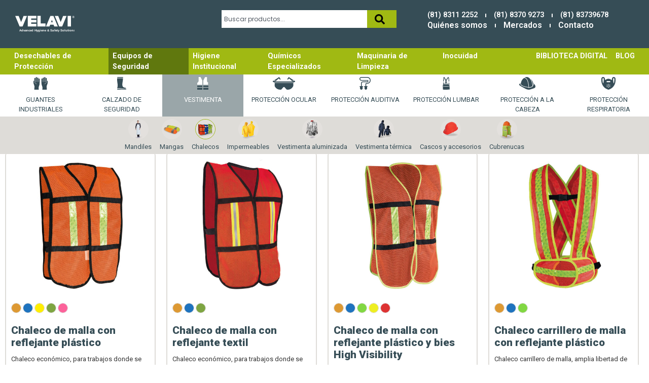

--- FILE ---
content_type: text/html; charset=UTF-8
request_url: https://velavi.com/productos/seguridad-industrial/vestimenta-de-proteccion/chalecos/
body_size: 77956
content:
<!doctype html>
<html lang="es">
<head>
	<meta charset="UTF-8">
	<meta name="viewport" content="width=device-width, initial-scale=1">
	<link rel="profile" href="https://gmpg.org/xfn/11">
	<title>Chalecos &#8211; Velavi</title>
<meta name='robots' content='max-image-preview:large' />
	<style>img:is([sizes="auto" i], [sizes^="auto," i]) { contain-intrinsic-size: 3000px 1500px }</style>
	<link rel="alternate" type="application/rss+xml" title="Velavi &raquo; Feed" href="https://velavi.com/feed/" />
<link rel="alternate" type="application/rss+xml" title="Velavi &raquo; RSS de los comentarios" href="https://velavi.com/comments/feed/" />
<link rel="alternate" type="application/rss+xml" title="Velavi &raquo; Chalecos Categoría Feed" href="https://velavi.com/productos/equipos-de-seguridad/vestimenta-de-proteccion/chalecos/feed/" />
<script>
window._wpemojiSettings = {"baseUrl":"https:\/\/s.w.org\/images\/core\/emoji\/16.0.1\/72x72\/","ext":".png","svgUrl":"https:\/\/s.w.org\/images\/core\/emoji\/16.0.1\/svg\/","svgExt":".svg","source":{"concatemoji":"https:\/\/velavi.com\/wp-includes\/js\/wp-emoji-release.min.js?ver=6.8.3"}};
/*! This file is auto-generated */
!function(s,n){var o,i,e;function c(e){try{var t={supportTests:e,timestamp:(new Date).valueOf()};sessionStorage.setItem(o,JSON.stringify(t))}catch(e){}}function p(e,t,n){e.clearRect(0,0,e.canvas.width,e.canvas.height),e.fillText(t,0,0);var t=new Uint32Array(e.getImageData(0,0,e.canvas.width,e.canvas.height).data),a=(e.clearRect(0,0,e.canvas.width,e.canvas.height),e.fillText(n,0,0),new Uint32Array(e.getImageData(0,0,e.canvas.width,e.canvas.height).data));return t.every(function(e,t){return e===a[t]})}function u(e,t){e.clearRect(0,0,e.canvas.width,e.canvas.height),e.fillText(t,0,0);for(var n=e.getImageData(16,16,1,1),a=0;a<n.data.length;a++)if(0!==n.data[a])return!1;return!0}function f(e,t,n,a){switch(t){case"flag":return n(e,"\ud83c\udff3\ufe0f\u200d\u26a7\ufe0f","\ud83c\udff3\ufe0f\u200b\u26a7\ufe0f")?!1:!n(e,"\ud83c\udde8\ud83c\uddf6","\ud83c\udde8\u200b\ud83c\uddf6")&&!n(e,"\ud83c\udff4\udb40\udc67\udb40\udc62\udb40\udc65\udb40\udc6e\udb40\udc67\udb40\udc7f","\ud83c\udff4\u200b\udb40\udc67\u200b\udb40\udc62\u200b\udb40\udc65\u200b\udb40\udc6e\u200b\udb40\udc67\u200b\udb40\udc7f");case"emoji":return!a(e,"\ud83e\udedf")}return!1}function g(e,t,n,a){var r="undefined"!=typeof WorkerGlobalScope&&self instanceof WorkerGlobalScope?new OffscreenCanvas(300,150):s.createElement("canvas"),o=r.getContext("2d",{willReadFrequently:!0}),i=(o.textBaseline="top",o.font="600 32px Arial",{});return e.forEach(function(e){i[e]=t(o,e,n,a)}),i}function t(e){var t=s.createElement("script");t.src=e,t.defer=!0,s.head.appendChild(t)}"undefined"!=typeof Promise&&(o="wpEmojiSettingsSupports",i=["flag","emoji"],n.supports={everything:!0,everythingExceptFlag:!0},e=new Promise(function(e){s.addEventListener("DOMContentLoaded",e,{once:!0})}),new Promise(function(t){var n=function(){try{var e=JSON.parse(sessionStorage.getItem(o));if("object"==typeof e&&"number"==typeof e.timestamp&&(new Date).valueOf()<e.timestamp+604800&&"object"==typeof e.supportTests)return e.supportTests}catch(e){}return null}();if(!n){if("undefined"!=typeof Worker&&"undefined"!=typeof OffscreenCanvas&&"undefined"!=typeof URL&&URL.createObjectURL&&"undefined"!=typeof Blob)try{var e="postMessage("+g.toString()+"("+[JSON.stringify(i),f.toString(),p.toString(),u.toString()].join(",")+"));",a=new Blob([e],{type:"text/javascript"}),r=new Worker(URL.createObjectURL(a),{name:"wpTestEmojiSupports"});return void(r.onmessage=function(e){c(n=e.data),r.terminate(),t(n)})}catch(e){}c(n=g(i,f,p,u))}t(n)}).then(function(e){for(var t in e)n.supports[t]=e[t],n.supports.everything=n.supports.everything&&n.supports[t],"flag"!==t&&(n.supports.everythingExceptFlag=n.supports.everythingExceptFlag&&n.supports[t]);n.supports.everythingExceptFlag=n.supports.everythingExceptFlag&&!n.supports.flag,n.DOMReady=!1,n.readyCallback=function(){n.DOMReady=!0}}).then(function(){return e}).then(function(){var e;n.supports.everything||(n.readyCallback(),(e=n.source||{}).concatemoji?t(e.concatemoji):e.wpemoji&&e.twemoji&&(t(e.twemoji),t(e.wpemoji)))}))}((window,document),window._wpemojiSettings);
</script>
<style id='wp-emoji-styles-inline-css'>

	img.wp-smiley, img.emoji {
		display: inline !important;
		border: none !important;
		box-shadow: none !important;
		height: 1em !important;
		width: 1em !important;
		margin: 0 0.07em !important;
		vertical-align: -0.1em !important;
		background: none !important;
		padding: 0 !important;
	}
</style>
<link rel='stylesheet' id='wp-block-library-css' href='https://velavi.com/wp-includes/css/dist/block-library/style.min.css?ver=6.8.3' media='all' />
<style id='global-styles-inline-css'>
:root{--wp--preset--aspect-ratio--square: 1;--wp--preset--aspect-ratio--4-3: 4/3;--wp--preset--aspect-ratio--3-4: 3/4;--wp--preset--aspect-ratio--3-2: 3/2;--wp--preset--aspect-ratio--2-3: 2/3;--wp--preset--aspect-ratio--16-9: 16/9;--wp--preset--aspect-ratio--9-16: 9/16;--wp--preset--color--black: #000000;--wp--preset--color--cyan-bluish-gray: #abb8c3;--wp--preset--color--white: #ffffff;--wp--preset--color--pale-pink: #f78da7;--wp--preset--color--vivid-red: #cf2e2e;--wp--preset--color--luminous-vivid-orange: #ff6900;--wp--preset--color--luminous-vivid-amber: #fcb900;--wp--preset--color--light-green-cyan: #7bdcb5;--wp--preset--color--vivid-green-cyan: #00d084;--wp--preset--color--pale-cyan-blue: #8ed1fc;--wp--preset--color--vivid-cyan-blue: #0693e3;--wp--preset--color--vivid-purple: #9b51e0;--wp--preset--gradient--vivid-cyan-blue-to-vivid-purple: linear-gradient(135deg,rgba(6,147,227,1) 0%,rgb(155,81,224) 100%);--wp--preset--gradient--light-green-cyan-to-vivid-green-cyan: linear-gradient(135deg,rgb(122,220,180) 0%,rgb(0,208,130) 100%);--wp--preset--gradient--luminous-vivid-amber-to-luminous-vivid-orange: linear-gradient(135deg,rgba(252,185,0,1) 0%,rgba(255,105,0,1) 100%);--wp--preset--gradient--luminous-vivid-orange-to-vivid-red: linear-gradient(135deg,rgba(255,105,0,1) 0%,rgb(207,46,46) 100%);--wp--preset--gradient--very-light-gray-to-cyan-bluish-gray: linear-gradient(135deg,rgb(238,238,238) 0%,rgb(169,184,195) 100%);--wp--preset--gradient--cool-to-warm-spectrum: linear-gradient(135deg,rgb(74,234,220) 0%,rgb(151,120,209) 20%,rgb(207,42,186) 40%,rgb(238,44,130) 60%,rgb(251,105,98) 80%,rgb(254,248,76) 100%);--wp--preset--gradient--blush-light-purple: linear-gradient(135deg,rgb(255,206,236) 0%,rgb(152,150,240) 100%);--wp--preset--gradient--blush-bordeaux: linear-gradient(135deg,rgb(254,205,165) 0%,rgb(254,45,45) 50%,rgb(107,0,62) 100%);--wp--preset--gradient--luminous-dusk: linear-gradient(135deg,rgb(255,203,112) 0%,rgb(199,81,192) 50%,rgb(65,88,208) 100%);--wp--preset--gradient--pale-ocean: linear-gradient(135deg,rgb(255,245,203) 0%,rgb(182,227,212) 50%,rgb(51,167,181) 100%);--wp--preset--gradient--electric-grass: linear-gradient(135deg,rgb(202,248,128) 0%,rgb(113,206,126) 100%);--wp--preset--gradient--midnight: linear-gradient(135deg,rgb(2,3,129) 0%,rgb(40,116,252) 100%);--wp--preset--font-size--small: 13px;--wp--preset--font-size--medium: 20px;--wp--preset--font-size--large: 36px;--wp--preset--font-size--x-large: 42px;--wp--preset--spacing--20: 0.44rem;--wp--preset--spacing--30: 0.67rem;--wp--preset--spacing--40: 1rem;--wp--preset--spacing--50: 1.5rem;--wp--preset--spacing--60: 2.25rem;--wp--preset--spacing--70: 3.38rem;--wp--preset--spacing--80: 5.06rem;--wp--preset--shadow--natural: 6px 6px 9px rgba(0, 0, 0, 0.2);--wp--preset--shadow--deep: 12px 12px 50px rgba(0, 0, 0, 0.4);--wp--preset--shadow--sharp: 6px 6px 0px rgba(0, 0, 0, 0.2);--wp--preset--shadow--outlined: 6px 6px 0px -3px rgba(255, 255, 255, 1), 6px 6px rgba(0, 0, 0, 1);--wp--preset--shadow--crisp: 6px 6px 0px rgba(0, 0, 0, 1);}:root { --wp--style--global--content-size: 800px;--wp--style--global--wide-size: 1200px; }:where(body) { margin: 0; }.wp-site-blocks > .alignleft { float: left; margin-right: 2em; }.wp-site-blocks > .alignright { float: right; margin-left: 2em; }.wp-site-blocks > .aligncenter { justify-content: center; margin-left: auto; margin-right: auto; }:where(.wp-site-blocks) > * { margin-block-start: 24px; margin-block-end: 0; }:where(.wp-site-blocks) > :first-child { margin-block-start: 0; }:where(.wp-site-blocks) > :last-child { margin-block-end: 0; }:root { --wp--style--block-gap: 24px; }:root :where(.is-layout-flow) > :first-child{margin-block-start: 0;}:root :where(.is-layout-flow) > :last-child{margin-block-end: 0;}:root :where(.is-layout-flow) > *{margin-block-start: 24px;margin-block-end: 0;}:root :where(.is-layout-constrained) > :first-child{margin-block-start: 0;}:root :where(.is-layout-constrained) > :last-child{margin-block-end: 0;}:root :where(.is-layout-constrained) > *{margin-block-start: 24px;margin-block-end: 0;}:root :where(.is-layout-flex){gap: 24px;}:root :where(.is-layout-grid){gap: 24px;}.is-layout-flow > .alignleft{float: left;margin-inline-start: 0;margin-inline-end: 2em;}.is-layout-flow > .alignright{float: right;margin-inline-start: 2em;margin-inline-end: 0;}.is-layout-flow > .aligncenter{margin-left: auto !important;margin-right: auto !important;}.is-layout-constrained > .alignleft{float: left;margin-inline-start: 0;margin-inline-end: 2em;}.is-layout-constrained > .alignright{float: right;margin-inline-start: 2em;margin-inline-end: 0;}.is-layout-constrained > .aligncenter{margin-left: auto !important;margin-right: auto !important;}.is-layout-constrained > :where(:not(.alignleft):not(.alignright):not(.alignfull)){max-width: var(--wp--style--global--content-size);margin-left: auto !important;margin-right: auto !important;}.is-layout-constrained > .alignwide{max-width: var(--wp--style--global--wide-size);}body .is-layout-flex{display: flex;}.is-layout-flex{flex-wrap: wrap;align-items: center;}.is-layout-flex > :is(*, div){margin: 0;}body .is-layout-grid{display: grid;}.is-layout-grid > :is(*, div){margin: 0;}body{padding-top: 0px;padding-right: 0px;padding-bottom: 0px;padding-left: 0px;}a:where(:not(.wp-element-button)){text-decoration: underline;}:root :where(.wp-element-button, .wp-block-button__link){background-color: #32373c;border-width: 0;color: #fff;font-family: inherit;font-size: inherit;line-height: inherit;padding: calc(0.667em + 2px) calc(1.333em + 2px);text-decoration: none;}.has-black-color{color: var(--wp--preset--color--black) !important;}.has-cyan-bluish-gray-color{color: var(--wp--preset--color--cyan-bluish-gray) !important;}.has-white-color{color: var(--wp--preset--color--white) !important;}.has-pale-pink-color{color: var(--wp--preset--color--pale-pink) !important;}.has-vivid-red-color{color: var(--wp--preset--color--vivid-red) !important;}.has-luminous-vivid-orange-color{color: var(--wp--preset--color--luminous-vivid-orange) !important;}.has-luminous-vivid-amber-color{color: var(--wp--preset--color--luminous-vivid-amber) !important;}.has-light-green-cyan-color{color: var(--wp--preset--color--light-green-cyan) !important;}.has-vivid-green-cyan-color{color: var(--wp--preset--color--vivid-green-cyan) !important;}.has-pale-cyan-blue-color{color: var(--wp--preset--color--pale-cyan-blue) !important;}.has-vivid-cyan-blue-color{color: var(--wp--preset--color--vivid-cyan-blue) !important;}.has-vivid-purple-color{color: var(--wp--preset--color--vivid-purple) !important;}.has-black-background-color{background-color: var(--wp--preset--color--black) !important;}.has-cyan-bluish-gray-background-color{background-color: var(--wp--preset--color--cyan-bluish-gray) !important;}.has-white-background-color{background-color: var(--wp--preset--color--white) !important;}.has-pale-pink-background-color{background-color: var(--wp--preset--color--pale-pink) !important;}.has-vivid-red-background-color{background-color: var(--wp--preset--color--vivid-red) !important;}.has-luminous-vivid-orange-background-color{background-color: var(--wp--preset--color--luminous-vivid-orange) !important;}.has-luminous-vivid-amber-background-color{background-color: var(--wp--preset--color--luminous-vivid-amber) !important;}.has-light-green-cyan-background-color{background-color: var(--wp--preset--color--light-green-cyan) !important;}.has-vivid-green-cyan-background-color{background-color: var(--wp--preset--color--vivid-green-cyan) !important;}.has-pale-cyan-blue-background-color{background-color: var(--wp--preset--color--pale-cyan-blue) !important;}.has-vivid-cyan-blue-background-color{background-color: var(--wp--preset--color--vivid-cyan-blue) !important;}.has-vivid-purple-background-color{background-color: var(--wp--preset--color--vivid-purple) !important;}.has-black-border-color{border-color: var(--wp--preset--color--black) !important;}.has-cyan-bluish-gray-border-color{border-color: var(--wp--preset--color--cyan-bluish-gray) !important;}.has-white-border-color{border-color: var(--wp--preset--color--white) !important;}.has-pale-pink-border-color{border-color: var(--wp--preset--color--pale-pink) !important;}.has-vivid-red-border-color{border-color: var(--wp--preset--color--vivid-red) !important;}.has-luminous-vivid-orange-border-color{border-color: var(--wp--preset--color--luminous-vivid-orange) !important;}.has-luminous-vivid-amber-border-color{border-color: var(--wp--preset--color--luminous-vivid-amber) !important;}.has-light-green-cyan-border-color{border-color: var(--wp--preset--color--light-green-cyan) !important;}.has-vivid-green-cyan-border-color{border-color: var(--wp--preset--color--vivid-green-cyan) !important;}.has-pale-cyan-blue-border-color{border-color: var(--wp--preset--color--pale-cyan-blue) !important;}.has-vivid-cyan-blue-border-color{border-color: var(--wp--preset--color--vivid-cyan-blue) !important;}.has-vivid-purple-border-color{border-color: var(--wp--preset--color--vivid-purple) !important;}.has-vivid-cyan-blue-to-vivid-purple-gradient-background{background: var(--wp--preset--gradient--vivid-cyan-blue-to-vivid-purple) !important;}.has-light-green-cyan-to-vivid-green-cyan-gradient-background{background: var(--wp--preset--gradient--light-green-cyan-to-vivid-green-cyan) !important;}.has-luminous-vivid-amber-to-luminous-vivid-orange-gradient-background{background: var(--wp--preset--gradient--luminous-vivid-amber-to-luminous-vivid-orange) !important;}.has-luminous-vivid-orange-to-vivid-red-gradient-background{background: var(--wp--preset--gradient--luminous-vivid-orange-to-vivid-red) !important;}.has-very-light-gray-to-cyan-bluish-gray-gradient-background{background: var(--wp--preset--gradient--very-light-gray-to-cyan-bluish-gray) !important;}.has-cool-to-warm-spectrum-gradient-background{background: var(--wp--preset--gradient--cool-to-warm-spectrum) !important;}.has-blush-light-purple-gradient-background{background: var(--wp--preset--gradient--blush-light-purple) !important;}.has-blush-bordeaux-gradient-background{background: var(--wp--preset--gradient--blush-bordeaux) !important;}.has-luminous-dusk-gradient-background{background: var(--wp--preset--gradient--luminous-dusk) !important;}.has-pale-ocean-gradient-background{background: var(--wp--preset--gradient--pale-ocean) !important;}.has-electric-grass-gradient-background{background: var(--wp--preset--gradient--electric-grass) !important;}.has-midnight-gradient-background{background: var(--wp--preset--gradient--midnight) !important;}.has-small-font-size{font-size: var(--wp--preset--font-size--small) !important;}.has-medium-font-size{font-size: var(--wp--preset--font-size--medium) !important;}.has-large-font-size{font-size: var(--wp--preset--font-size--large) !important;}.has-x-large-font-size{font-size: var(--wp--preset--font-size--x-large) !important;}
:root :where(.wp-block-pullquote){font-size: 1.5em;line-height: 1.6;}
</style>
<link rel='stylesheet' id='woocommerce-layout-css' href='https://velavi.com/wp-content/plugins/woocommerce/assets/css/woocommerce-layout.css?ver=10.3.7' media='all' />
<link rel='stylesheet' id='woocommerce-smallscreen-css' href='https://velavi.com/wp-content/plugins/woocommerce/assets/css/woocommerce-smallscreen.css?ver=10.3.7' media='only screen and (max-width: 768px)' />
<link rel='stylesheet' id='woocommerce-general-css' href='https://velavi.com/wp-content/plugins/woocommerce/assets/css/woocommerce.css?ver=10.3.7' media='all' />
<style id='woocommerce-inline-inline-css'>
.woocommerce form .form-row .required { visibility: visible; }
</style>
<link rel='stylesheet' id='yith_wccl_frontend-css' href='https://velavi.com/wp-content/plugins/yith-woocommerce-color-label-variations-premium/assets/css/yith-wccl.css?ver=1.36.0' media='all' />
<style id='yith_wccl_frontend-inline-css'>
.select_option .yith_wccl_tooltip > span{background: #222222;color: #ffffff;}
            .select_option .yith_wccl_tooltip.bottom span:after{border-bottom-color: #222222;}
            .select_option .yith_wccl_tooltip.top span:after{border-top-color: #222222;}
</style>
<link rel='stylesheet' id='brands-styles-css' href='https://velavi.com/wp-content/plugins/woocommerce/assets/css/brands.css?ver=10.3.7' media='all' />
<link rel='stylesheet' id='hello-elementor-css' href='https://velavi.com/wp-content/themes/hello-elementor/assets/css/reset.css?ver=3.4.5' media='all' />
<link rel='stylesheet' id='hello-elementor-theme-style-css' href='https://velavi.com/wp-content/themes/hello-elementor/assets/css/theme.css?ver=3.4.5' media='all' />
<link rel='stylesheet' id='hello-elementor-header-footer-css' href='https://velavi.com/wp-content/themes/hello-elementor/assets/css/header-footer.css?ver=3.4.5' media='all' />
<link rel='stylesheet' id='elementor-frontend-css' href='https://velavi.com/wp-content/plugins/elementor/assets/css/frontend.min.css?ver=3.32.3' media='all' />
<link rel='stylesheet' id='elementor-post-10888-css' href='https://velavi.com/wp-content/uploads/elementor/css/post-10888.css?ver=1767017066' media='all' />
<link rel='stylesheet' id='widget-image-css' href='https://velavi.com/wp-content/plugins/elementor/assets/css/widget-image.min.css?ver=3.32.3' media='all' />
<link rel='stylesheet' id='widget-search-css' href='https://velavi.com/wp-content/plugins/elementor-pro/assets/css/widget-search.min.css?ver=3.32.2' media='all' />
<link rel='stylesheet' id='widget-nav-menu-css' href='https://velavi.com/wp-content/plugins/elementor-pro/assets/css/widget-nav-menu.min.css?ver=3.32.2' media='all' />
<link rel='stylesheet' id='e-sticky-css' href='https://velavi.com/wp-content/plugins/elementor-pro/assets/css/modules/sticky.min.css?ver=3.32.2' media='all' />
<link rel='stylesheet' id='e-animation-slideInLeft-css' href='https://velavi.com/wp-content/plugins/elementor/assets/lib/animations/styles/slideInLeft.min.css?ver=3.32.3' media='all' />
<link rel='stylesheet' id='widget-off-canvas-css' href='https://velavi.com/wp-content/plugins/elementor-pro/assets/css/widget-off-canvas.min.css?ver=3.32.2' media='all' />
<link rel='stylesheet' id='widget-heading-css' href='https://velavi.com/wp-content/plugins/elementor/assets/css/widget-heading.min.css?ver=3.32.3' media='all' />
<link rel='stylesheet' id='widget-icon-list-css' href='https://velavi.com/wp-content/plugins/elementor/assets/css/widget-icon-list.min.css?ver=3.32.3' media='all' />
<link rel='stylesheet' id='widget-woocommerce-products-css' href='https://velavi.com/wp-content/plugins/elementor-pro/assets/css/widget-woocommerce-products.min.css?ver=3.32.2' media='all' />
<link rel='stylesheet' id='custif-styles-css' href='https://velavi.com/wp-content/plugins/custom-iframe/assets/css/style.css?ver=1.0.14' media='all' />
<link rel='stylesheet' id='elementor-post-10946-css' href='https://velavi.com/wp-content/uploads/elementor/css/post-10946.css?ver=1768264475' media='all' />
<link rel='stylesheet' id='elementor-post-10943-css' href='https://velavi.com/wp-content/uploads/elementor/css/post-10943.css?ver=1767017066' media='all' />
<link rel='stylesheet' id='elementor-post-10924-css' href='https://velavi.com/wp-content/uploads/elementor/css/post-10924.css?ver=1767017067' media='all' />
<link rel='stylesheet' id='search-filter-flatpickr-css' href='https://velavi.com/wp-content/plugins/search-filter/assets/css/vendor/flatpickr.min.css?ver=3.1.6' media='all' />
<link rel='stylesheet' id='search-filter-css' href='https://velavi.com/wp-content/plugins/search-filter-pro/assets/css/frontend/frontend.css?ver=3.1.6' media='all' />
<link rel='stylesheet' id='search-filter-ugc-styles-css' href='https://velavi.com/wp-content/uploads/search-filter/style.css?ver=9' media='all' />
<link rel='stylesheet' id='hello-elementor-child-style-css' href='https://velavi.com/wp-content/themes/hello-theme-child-master/style.css?ver=2.0.0' media='all' />
<link rel='stylesheet' id='elementor-gf-roboto-css' href='https://fonts.googleapis.com/css?family=Roboto:100,100italic,200,200italic,300,300italic,400,400italic,500,500italic,600,600italic,700,700italic,800,800italic,900,900italic&#038;display=swap' media='all' />
<link rel='stylesheet' id='elementor-gf-robotoslab-css' href='https://fonts.googleapis.com/css?family=Roboto+Slab:100,100italic,200,200italic,300,300italic,400,400italic,500,500italic,600,600italic,700,700italic,800,800italic,900,900italic&#038;display=swap' media='all' />
<link rel='stylesheet' id='elementor-gf-poppins-css' href='https://fonts.googleapis.com/css?family=Poppins:100,100italic,200,200italic,300,300italic,400,400italic,500,500italic,600,600italic,700,700italic,800,800italic,900,900italic&#038;display=swap' media='all' />
<script type="text/javascript">
		if ( ! Object.hasOwn( window, 'searchAndFilter' ) ) {
			window.searchAndFilter = {};
		}
		</script><script type="text/template" id="tmpl-variation-template">
	<div class="woocommerce-variation-description">{{{ data.variation.variation_description }}}</div>
	<div class="woocommerce-variation-price">{{{ data.variation.price_html }}}</div>
	<div class="woocommerce-variation-availability">{{{ data.variation.availability_html }}}</div>
</script>
<script type="text/template" id="tmpl-unavailable-variation-template">
	<p role="alert">Lo sentimos, este producto no está disponible. Por favor elige otra combinación.</p>
</script>
<script src="https://velavi.com/wp-includes/js/jquery/jquery.min.js?ver=3.7.1" id="jquery-core-js"></script>
<script src="https://velavi.com/wp-includes/js/jquery/jquery-migrate.min.js?ver=3.4.1" id="jquery-migrate-js"></script>
<script src="https://velavi.com/wp-content/plugins/woocommerce/assets/js/jquery-blockui/jquery.blockUI.min.js?ver=2.7.0-wc.10.3.7" id="wc-jquery-blockui-js" data-wp-strategy="defer"></script>
<script id="wc-add-to-cart-js-extra">
var wc_add_to_cart_params = {"ajax_url":"\/wp-admin\/admin-ajax.php","wc_ajax_url":"\/?wc-ajax=%%endpoint%%","i18n_view_cart":"Ver carrito","cart_url":"https:\/\/velavi.com","is_cart":"","cart_redirect_after_add":"no"};
</script>
<script src="https://velavi.com/wp-content/plugins/woocommerce/assets/js/frontend/add-to-cart.min.js?ver=10.3.7" id="wc-add-to-cart-js" defer data-wp-strategy="defer"></script>
<script src="https://velavi.com/wp-content/plugins/woocommerce/assets/js/js-cookie/js.cookie.min.js?ver=2.1.4-wc.10.3.7" id="wc-js-cookie-js" defer data-wp-strategy="defer"></script>
<script id="woocommerce-js-extra">
var woocommerce_params = {"ajax_url":"\/wp-admin\/admin-ajax.php","wc_ajax_url":"\/?wc-ajax=%%endpoint%%","i18n_password_show":"Show password","i18n_password_hide":"Hide password"};
</script>
<script src="https://velavi.com/wp-content/plugins/woocommerce/assets/js/frontend/woocommerce.min.js?ver=10.3.7" id="woocommerce-js" defer data-wp-strategy="defer"></script>
<script src="https://velavi.com/wp-includes/js/underscore.min.js?ver=1.13.7" id="underscore-js"></script>
<script id="wp-util-js-extra">
var _wpUtilSettings = {"ajax":{"url":"\/wp-admin\/admin-ajax.php"}};
</script>
<script src="https://velavi.com/wp-includes/js/wp-util.min.js?ver=6.8.3" id="wp-util-js"></script>
<script src="https://velavi.com/wp-content/plugins/search-filter/assets/js/vendor/flatpickr.min.js?ver=3.1.6" id="search-filter-flatpickr-js"></script>
<script id="search-filter-js-before">
window.searchAndFilter.frontend = {"fields":{},"queries":{},"library":{"fields":{},"components":{}},"restNonce":"905c02b970","homeUrl":"https:\/\/velavi.com","isPro":true,"suggestionsNonce":"dfa7f3d0fe"};
</script>
<script src="https://velavi.com/wp-content/plugins/search-filter-pro/assets/js/frontend/frontend.js?ver=3.1.6" id="search-filter-js"></script>
<link rel="https://api.w.org/" href="https://velavi.com/wp-json/" /><link rel="alternate" title="JSON" type="application/json" href="https://velavi.com/wp-json/wp/v2/product_cat/57" /><link rel="EditURI" type="application/rsd+xml" title="RSD" href="https://velavi.com/xmlrpc.php?rsd" />
<meta name="generator" content="WordPress 6.8.3" />
<meta name="generator" content="WooCommerce 10.3.7" />
	<noscript><style>.woocommerce-product-gallery{ opacity: 1 !important; }</style></noscript>
	<meta name="generator" content="Elementor 3.32.3; features: e_font_icon_svg, additional_custom_breakpoints; settings: css_print_method-external, google_font-enabled, font_display-swap">
			<style>
				.e-con.e-parent:nth-of-type(n+4):not(.e-lazyloaded):not(.e-no-lazyload),
				.e-con.e-parent:nth-of-type(n+4):not(.e-lazyloaded):not(.e-no-lazyload) * {
					background-image: none !important;
				}
				@media screen and (max-height: 1024px) {
					.e-con.e-parent:nth-of-type(n+3):not(.e-lazyloaded):not(.e-no-lazyload),
					.e-con.e-parent:nth-of-type(n+3):not(.e-lazyloaded):not(.e-no-lazyload) * {
						background-image: none !important;
					}
				}
				@media screen and (max-height: 640px) {
					.e-con.e-parent:nth-of-type(n+2):not(.e-lazyloaded):not(.e-no-lazyload),
					.e-con.e-parent:nth-of-type(n+2):not(.e-lazyloaded):not(.e-no-lazyload) * {
						background-image: none !important;
					}
				}
			</style>
			<link rel="icon" href="https://velavi.com/wp-content/uploads/2021/10/cropped-favicon-velavi-32x32.png" sizes="32x32" />
<link rel="icon" href="https://velavi.com/wp-content/uploads/2021/10/cropped-favicon-velavi-192x192.png" sizes="192x192" />
<link rel="apple-touch-icon" href="https://velavi.com/wp-content/uploads/2021/10/cropped-favicon-velavi-180x180.png" />
<meta name="msapplication-TileImage" content="https://velavi.com/wp-content/uploads/2021/10/cropped-favicon-velavi-270x270.png" />
</head>
<body class="archive tax-product_cat term-chalecos term-57 wp-custom-logo wp-embed-responsive wp-theme-hello-elementor wp-child-theme-hello-theme-child-master theme-hello-elementor woocommerce woocommerce-page woocommerce-no-js hello-elementor-default elementor-page-10924 elementor-default elementor-template-full-width elementor-kit-10888">


<a class="skip-link screen-reader-text" href="#content">Ir al contenido</a>

		<header data-elementor-type="header" data-elementor-id="10946" class="elementor elementor-10946 elementor-location-header" data-elementor-post-type="elementor_library">
			<div class="elementor-element elementor-element-62a56a3 e-con-full header-velavi elementor-hidden-tablet elementor-hidden-mobile e-flex e-con e-parent" data-id="62a56a3" data-element_type="container" data-settings="{&quot;background_background&quot;:&quot;classic&quot;,&quot;sticky&quot;:&quot;top&quot;,&quot;sticky_on&quot;:[&quot;desktop&quot;,&quot;tablet&quot;,&quot;mobile&quot;],&quot;sticky_offset&quot;:0,&quot;sticky_effects_offset&quot;:0,&quot;sticky_anchor_link_offset&quot;:0}">
		<div class="elementor-element elementor-element-49bfc3c4 e-flex e-con-boxed e-con e-child" data-id="49bfc3c4" data-element_type="container" data-settings="{&quot;background_background&quot;:&quot;classic&quot;}">
					<div class="e-con-inner">
		<div class="elementor-element elementor-element-1eaead6f e-con-full e-flex e-con e-child" data-id="1eaead6f" data-element_type="container">
		<div class="elementor-element elementor-element-43e0eea5 e-con-full e-flex e-con e-child" data-id="43e0eea5" data-element_type="container">
				<div class="elementor-element elementor-element-30a905e4 elementor-widget__width-inherit elementor-widget elementor-widget-image" data-id="30a905e4" data-element_type="widget" data-widget_type="image.default">
																<a href="https://velavi.com">
							<img fetchpriority="high" width="800" height="800" src="https://velavi.com/wp-content/uploads/2025/09/logo-velavi.svg" class="attachment-large size-large wp-image-10997" alt="" srcset="https://velavi.com/wp-content/uploads/2025/09/logo-velavi.svg 150w, https://velavi.com/wp-content/uploads/2025/09/logo-velavi.svg 300w, https://velavi.com/wp-content/uploads/2025/09/logo-velavi.svg 1024w, https://velavi.com/wp-content/uploads/2025/09/logo-velavi.svg 1536w, https://velavi.com/wp-content/uploads/2025/09/logo-velavi.svg 2048w, https://velavi.com/wp-content/uploads/2025/09/logo-velavi.svg 100w" sizes="(max-width: 800px) 100vw, 800px" />								</a>
															</div>
				</div>
		<div class="elementor-element elementor-element-3d58e5a4 e-con-full e-flex e-con e-child" data-id="3d58e5a4" data-element_type="container">
				<div class="elementor-element elementor-element-495e57fc elementor-widget__width-initial elementor-widget elementor-widget-search" data-id="495e57fc" data-element_type="widget" data-settings="{&quot;submit_trigger&quot;:&quot;click_submit&quot;,&quot;pagination_type_options&quot;:&quot;none&quot;}" data-widget_type="search.default">
							<search class="e-search hidden" role="search">
			<form class="e-search-form" action="https://velavi.com" method="get">

				
				<label class="e-search-label" for="search-495e57fc">
					<span class="elementor-screen-only">
						Search					</span>
									</label>

				<div class="e-search-input-wrapper">
					<input id="search-495e57fc" placeholder="Buscar productos..." class="e-search-input" type="search" name="s" value="" autocomplete="on" role="combobox" aria-autocomplete="list" aria-expanded="false" aria-controls="results-495e57fc" aria-haspopup="listbox">
					<svg aria-hidden="true" class="e-font-icon-svg e-fas-times" viewBox="0 0 352 512" xmlns="http://www.w3.org/2000/svg"><path d="M242.72 256l100.07-100.07c12.28-12.28 12.28-32.19 0-44.48l-22.24-22.24c-12.28-12.28-32.19-12.28-44.48 0L176 189.28 75.93 89.21c-12.28-12.28-32.19-12.28-44.48 0L9.21 111.45c-12.28 12.28-12.28 32.19 0 44.48L109.28 256 9.21 356.07c-12.28 12.28-12.28 32.19 0 44.48l22.24 22.24c12.28 12.28 32.2 12.28 44.48 0L176 322.72l100.07 100.07c12.28 12.28 32.2 12.28 44.48 0l22.24-22.24c12.28-12.28 12.28-32.19 0-44.48L242.72 256z"></path></svg>										<output id="results-495e57fc" class="e-search-results-container hide-loader" aria-live="polite" aria-atomic="true" aria-label="Results for search" tabindex="0">
						<div class="e-search-results"></div>
											</output>
									</div>
				
				
				<button class="e-search-submit  " type="submit" aria-label="Search">
					<svg aria-hidden="true" class="e-font-icon-svg e-fas-search" viewBox="0 0 512 512" xmlns="http://www.w3.org/2000/svg"><path d="M505 442.7L405.3 343c-4.5-4.5-10.6-7-17-7H372c27.6-35.3 44-79.7 44-128C416 93.1 322.9 0 208 0S0 93.1 0 208s93.1 208 208 208c48.3 0 92.7-16.4 128-44v16.3c0 6.4 2.5 12.5 7 17l99.7 99.7c9.4 9.4 24.6 9.4 33.9 0l28.3-28.3c9.4-9.4 9.4-24.6.1-34zM208 336c-70.7 0-128-57.2-128-128 0-70.7 57.2-128 128-128 70.7 0 128 57.2 128 128 0 70.7-57.2 128-128 128z"></path></svg>
									</button>
				<input type="hidden" name="e_search_props" value="495e57fc-10946">
			</form>
		</search>
						</div>
				</div>
		<div class="elementor-element elementor-element-373b760d e-con-full e-flex e-con e-child" data-id="373b760d" data-element_type="container">
				<div class="elementor-element elementor-element-7679212b elementor-nav-menu--dropdown-none elementor-widget elementor-widget-nav-menu" data-id="7679212b" data-element_type="widget" data-settings="{&quot;layout&quot;:&quot;horizontal&quot;,&quot;submenu_icon&quot;:{&quot;value&quot;:&quot;&lt;svg aria-hidden=\&quot;true\&quot; class=\&quot;e-font-icon-svg e-fas-caret-down\&quot; viewBox=\&quot;0 0 320 512\&quot; xmlns=\&quot;http:\/\/www.w3.org\/2000\/svg\&quot;&gt;&lt;path d=\&quot;M31.3 192h257.3c17.8 0 26.7 21.5 14.1 34.1L174.1 354.8c-7.8 7.8-20.5 7.8-28.3 0L17.2 226.1C4.6 213.5 13.5 192 31.3 192z\&quot;&gt;&lt;\/path&gt;&lt;\/svg&gt;&quot;,&quot;library&quot;:&quot;fa-solid&quot;}}" data-widget_type="nav-menu.default">
								<nav aria-label="Menu" class="elementor-nav-menu--main elementor-nav-menu__container elementor-nav-menu--layout-horizontal e--pointer-text e--animation-grow">
				<ul id="menu-1-7679212b" class="elementor-nav-menu"><li class="menu-item menu-item-type-custom menu-item-object-custom menu-item-11004"><a href="tel:8183112252" class="elementor-item">(81) 8311 2252</a></li>
<li class="menu-item menu-item-type-custom menu-item-object-custom menu-item-11005"><a href="tel:8183709273" class="elementor-item">(81) 8370 9273</a></li>
<li class="menu-item menu-item-type-custom menu-item-object-custom menu-item-11006"><a href="tel:8183739678" class="elementor-item">(81) 83739678</a></li>
</ul>			</nav>
						<nav class="elementor-nav-menu--dropdown elementor-nav-menu__container" aria-hidden="true">
				<ul id="menu-2-7679212b" class="elementor-nav-menu"><li class="menu-item menu-item-type-custom menu-item-object-custom menu-item-11004"><a href="tel:8183112252" class="elementor-item" tabindex="-1">(81) 8311 2252</a></li>
<li class="menu-item menu-item-type-custom menu-item-object-custom menu-item-11005"><a href="tel:8183709273" class="elementor-item" tabindex="-1">(81) 8370 9273</a></li>
<li class="menu-item menu-item-type-custom menu-item-object-custom menu-item-11006"><a href="tel:8183739678" class="elementor-item" tabindex="-1">(81) 83739678</a></li>
</ul>			</nav>
						</div>
		<div class="elementor-element elementor-element-72a46c41 e-con-full e-flex e-con e-child" data-id="72a46c41" data-element_type="container">
				<div class="elementor-element elementor-element-420ca840 elementor-nav-menu--dropdown-tablet elementor-nav-menu__text-align-aside elementor-nav-menu--toggle elementor-nav-menu--burger elementor-widget elementor-widget-nav-menu" data-id="420ca840" data-element_type="widget" data-settings="{&quot;layout&quot;:&quot;horizontal&quot;,&quot;submenu_icon&quot;:{&quot;value&quot;:&quot;&lt;svg aria-hidden=\&quot;true\&quot; class=\&quot;e-font-icon-svg e-fas-caret-down\&quot; viewBox=\&quot;0 0 320 512\&quot; xmlns=\&quot;http:\/\/www.w3.org\/2000\/svg\&quot;&gt;&lt;path d=\&quot;M31.3 192h257.3c17.8 0 26.7 21.5 14.1 34.1L174.1 354.8c-7.8 7.8-20.5 7.8-28.3 0L17.2 226.1C4.6 213.5 13.5 192 31.3 192z\&quot;&gt;&lt;\/path&gt;&lt;\/svg&gt;&quot;,&quot;library&quot;:&quot;fa-solid&quot;},&quot;toggle&quot;:&quot;burger&quot;}" data-widget_type="nav-menu.default">
								<nav aria-label="Menu" class="elementor-nav-menu--main elementor-nav-menu__container elementor-nav-menu--layout-horizontal e--pointer-text e--animation-grow">
				<ul id="menu-1-420ca840" class="elementor-nav-menu"><li class="menu-item menu-item-type-post_type menu-item-object-page menu-item-11007"><a href="https://velavi.com/quienes-somos/" class="elementor-item">Quiénes somos</a></li>
<li class="menu-item menu-item-type-post_type menu-item-object-page menu-item-11009"><a href="https://velavi.com/mercados/" class="elementor-item">Mercados</a></li>
<li class="menu-item menu-item-type-post_type menu-item-object-page menu-item-11008"><a href="https://velavi.com/contacto/" class="elementor-item">Contacto</a></li>
</ul>			</nav>
					<div class="elementor-menu-toggle" role="button" tabindex="0" aria-label="Menu Toggle" aria-expanded="false">
			<svg aria-hidden="true" role="presentation" class="elementor-menu-toggle__icon--open e-font-icon-svg e-eicon-menu-bar" viewBox="0 0 1000 1000" xmlns="http://www.w3.org/2000/svg"><path d="M104 333H896C929 333 958 304 958 271S929 208 896 208H104C71 208 42 237 42 271S71 333 104 333ZM104 583H896C929 583 958 554 958 521S929 458 896 458H104C71 458 42 487 42 521S71 583 104 583ZM104 833H896C929 833 958 804 958 771S929 708 896 708H104C71 708 42 737 42 771S71 833 104 833Z"></path></svg><svg aria-hidden="true" role="presentation" class="elementor-menu-toggle__icon--close e-font-icon-svg e-eicon-close" viewBox="0 0 1000 1000" xmlns="http://www.w3.org/2000/svg"><path d="M742 167L500 408 258 167C246 154 233 150 217 150 196 150 179 158 167 167 154 179 150 196 150 212 150 229 154 242 171 254L408 500 167 742C138 771 138 800 167 829 196 858 225 858 254 829L496 587 738 829C750 842 767 846 783 846 800 846 817 842 829 829 842 817 846 804 846 783 846 767 842 750 829 737L588 500 833 258C863 229 863 200 833 171 804 137 775 137 742 167Z"></path></svg>		</div>
					<nav class="elementor-nav-menu--dropdown elementor-nav-menu__container" aria-hidden="true">
				<ul id="menu-2-420ca840" class="elementor-nav-menu"><li class="menu-item menu-item-type-post_type menu-item-object-page menu-item-11007"><a href="https://velavi.com/quienes-somos/" class="elementor-item" tabindex="-1">Quiénes somos</a></li>
<li class="menu-item menu-item-type-post_type menu-item-object-page menu-item-11009"><a href="https://velavi.com/mercados/" class="elementor-item" tabindex="-1">Mercados</a></li>
<li class="menu-item menu-item-type-post_type menu-item-object-page menu-item-11008"><a href="https://velavi.com/contacto/" class="elementor-item" tabindex="-1">Contacto</a></li>
</ul>			</nav>
						</div>
				</div>
				</div>
				</div>
					</div>
				</div>
		<div class="elementor-element elementor-element-11189a2f e-con-full e-flex e-con e-child" data-id="11189a2f" data-element_type="container" data-settings="{&quot;background_background&quot;:&quot;classic&quot;}">
				<div class="elementor-element elementor-element-23b1bbc2 elementor-widget elementor-widget-shortcode" data-id="23b1bbc2" data-element_type="widget" data-widget_type="shortcode.default">
							<div class="elementor-shortcode">	<div id="menu-velavi" class="menu-velavi-container">
		<div id="menu-categories" class="menu-categories">
			<div class="cont-m">
				<div class="categories-wrapper">						<div class="menu-category"
							 data-category-id="312"
							 data-subcats='[{"id":21,"name":"Cubrebocas","url":"https:\/\/velavi.com\/productos\/desechables\/cubreboca\/","image":"https:\/\/velavi.com\/wp-content\/uploads\/2023\/05\/Cubreboca.jpg","icon":"<?xml version=\"1.0\" encoding=\"UTF-8\"?>\r\n<svg id=\"Capa_1\" data-name=\"Capa 1\" xmlns=\"http:\/\/www.w3.org\/2000\/svg\" viewBox=\"0 0 142.379 74.018\">\r\n  <path d=\"M116.169,16.184c8.769-.583,17.189,1.409,22.417,8.905,7.682,11.015,3.236,26.241-9.187,31.235-4.235,1.703-8.729,1.697-13.231,1.621-.109,1.06.314,2.899-.379,3.742-.522.635-6.011,3.327-7.161,3.865-24.289,11.364-51.067,11.276-75.301-.201-1.314-.622-5.845-2.758-6.644-3.568-.885-.896-.391-2.675-.508-3.838-1.791-.099-3.673.135-5.455.014-27.612-1.882-27.64-39.9,0-41.788,1.782-.122,3.663.114,5.453.012v-6.029c0-.449.943-1.204,1.465-1.182C39.576,6.6,51.582,2.932,63.521.74c6.2-1.139,10.63-.903,16.771.294,10.035,1.957,20.953,4.539,30.882,7.058,1.051.267,4.996.876,4.996,2.063v6.029ZM41.381,19.482c-1.768.518-1.507,3.249.603,3.978,1.899.656,5.276,1.122,7.361,1.462,13.861,2.255,28.027,2.344,41.923.331,2.595-.376,7.641-.975,9.907-1.857,2.23-.868,2.072-4.06-1.034-3.998-2.544.051-6.666,1.337-9.461,1.738-13.799,1.979-26.983,1.713-40.746-.331-1.888-.28-7.108-1.745-8.553-1.322ZM25.878,53.83l-.147-33.528h-6.176c-9.34,0-16.222,9.808-15.436,18.671.623,7.024,7.889,14.857,15.142,14.857h6.617ZM116.61,20.302l-.441.441v32.646l.441.441h6.176c9.333,0,16.221-9.817,15.436-18.671-.642-7.246-7.966-14.857-15.436-14.857h-6.176ZM102.27,33.906c-1.404-1.332-6.02,1.384-7.713,1.988-15.015,5.353-28.866,5.433-44.037.498-1.731-.563-6.858-2.995-8.07-3.064-1.696-.097-2.678,1.656-1.706,3.137.757,1.154,6.065,3.012,7.627,3.546,15.74,5.382,32.261,5.554,47.87-.373,1.676-.637,8.906-3.001,6.028-5.732ZM40.958,51.396c.325.328,2.368,1.308,2.956,1.602,14.816,7.392,32.342,8.696,47.995,3.189,1.961-.69,9.231-3.632,10.313-4.981,1.293-1.612.105-3.56-2.061-3.245-1.439.209-5.946,2.91-7.82,3.658-16.762,6.693-33.779,4.313-49.58-3.664-1.955-.354-3.195,2.041-1.804,3.441Z\" style=\"fill: #364d57;\"\/>\r\n<\/svg>","children":[{"id":314,"name":"Cubrebocas econ\u00f3micos","url":"https:\/\/velavi.com\/productos\/desechables\/cubreboca\/cubreboca-economico\/","image":"https:\/\/velavi.com\/wp-content\/uploads\/2023\/05\/Cubreboca-economico-3.png"},{"id":315,"name":"Cubrebocas plisados","url":"https:\/\/velavi.com\/productos\/desechables\/cubreboca\/cubrebocas-plisados\/","image":"https:\/\/velavi.com\/wp-content\/uploads\/2023\/05\/Cubreboca-Plisado.png"},{"id":316,"name":"Cubrebocas KN95","url":"https:\/\/velavi.com\/productos\/desechables\/cubreboca\/cubreboca-kn95\/","image":"https:\/\/velavi.com\/wp-content\/uploads\/2023\/05\/KN952.png"}]},{"id":22,"name":"Gorros Cofia \/ Redes","url":"https:\/\/velavi.com\/productos\/desechables\/gorros-cofias-redes\/","image":"https:\/\/velavi.com\/wp-content\/uploads\/2023\/05\/Cofia.jpg","icon":"<?xml version=\"1.0\" encoding=\"UTF-8\"?>\r\n<svg id=\"Capa_1\" data-name=\"Capa 1\" xmlns=\"http:\/\/www.w3.org\/2000\/svg\" viewBox=\"0 0 68.581 74.092\">\r\n  <path d=\"M11.888,59.851l-.46,2.278,26.839,11.964c.824-2.004,2.552-4.075,4.831-4.426,1.503-.232,2.878.802,4.486,1.077,3.892.665,11.693.324,11.149-5.161-.096-.973-.896-2.177-.885-2.299.041-.496,1.841-.88,2.157-1.912.289-.944-.141-3.514.137-3.789l1.357-.28-.034-4.8c16.196,2.03-.612-9.508,1.449-15.322.222-.625,1.191-.585,1.319-1.063.408-1.527-.818-5.782-.496-8.197.325-2.432,2.501-2.05,1.657-6.199-.586-2.879-8.576-13.973-11.053-16.029C44.816-2.218,19.671-2.337,11.887,8.207c-3.647,4.941-4.029,12.913-6.793,17.996-1.134,2.085-3.058,3.165-4.122,5.977-1.826,4.827-.998,18.809,1.807,23.233,1.925,3.037,5.604,4.593,9.109,4.437ZM14.182,56.628C3.156,60.001,1.283,47.421,1.791,39.426c.46-7.23,3.724-8.703,6.047-14.611,3.942-10.027,1.826-17.609,14.708-21.099,10.081-2.732,28.183-2.85,34.24,7.337.853,1.435,1.255,3.281,1.992,4.454.907,1.445,3.29,2.881,4.246,4.913.764,1.625,1.178,3.042-.632,4.083-.151-2.49-.649-5.664-3.677-5.963-.26.235,3.562,2.749,1.947,6.307-.2.44-.642,1.198-1.254,1.033-.6-.161-.394-1.499-1.147-1.374.049,1.999-1.323,2.632-3.165,2.236-.982-2.705-1.159-6.426-3.721-8.206l-.076,2.546-.829.869c.677.81,3.53,4.953,2.736,5.762l-3.152.071-.751,1.759-1.602-1.368-.074,1.763-1.765.53c.386-3.456-.824-7.466-4.593-8.256,2.11,1.222,4.546,9.404,2.732,10.54-1.315.824-1.284-.828-1.368-.884-1.065-.708-.839.943-1.332,1.603-.306.41-1.581,1.209-2.051,1.096-1.569-1.802-2.953-4.433-5.783-4.092.714,1.084,2.315,1.473,3.144,2.587.358.481,1.321,2.553.983,2.914l-1.83-.915.236,1.403-1.392.883-1.6-1.365-.007,2.75c-2.9-3.245-7.425-1.961-11.008-4.13.103,3.253,8.918,3.107,9.631,4.141.485.954-1.976,3.48-2.587,3.595-.602.113-3.006-1.519-4.296-.848-.586,2.146,1.638.844,1.836,2.516l-4.126,2.078,1.377.455c-.269,2.307-3.24,2.377-5.009,2.795l-.062,2.696c-2.925-.427-3.527,2.967-6.41,2.316l1.819.94.017,1.344Z\" style=\"fill: #364d57;\"\/>\r\n  <path d=\"M2.707,40.571c.209,2.002.529,7.274,1.949,8.603,1.094,1.024,9.13,3.621,10.442,1.262-1.634-.244-3.1-.257-4.712-.792-1.304-.433-5.611-3.068-5.836-4.263-.286-1.522.674-4.517-1.842-4.809Z\" style=\"fill: #364d57;\"\/>\r\n  <path d=\"M14.182,46.082l-4.916-1.286-3.343-3.307c.175,4.222,2.351,6.433,6.636,5.517.663-.142,1.446-.032,1.623-.924Z\" style=\"fill: #364d57;\"\/>\r\n  <path d=\"M10.964,55.712c-.613-.902-1.992-1.074-2.977-1.834-1.201-.926-1.82-2.293-2.983-3.21.454,3.068,2.37,6.706,5.96,5.044Z\" style=\"fill: #364d57;\"\/>\r\n<\/svg>","children":[{"id":317,"name":"Cofia plisada","url":"https:\/\/velavi.com\/productos\/desechables\/gorros-cofias-redes\/cofia-plisada\/","image":"https:\/\/velavi.com\/wp-content\/uploads\/2023\/06\/Cofia-plisada.png"},{"id":318,"name":"Cofia redonda","url":"https:\/\/velavi.com\/productos\/desechables\/gorros-cofias-redes\/cofia-redonda\/","image":"https:\/\/velavi.com\/wp-content\/uploads\/2023\/06\/Cofia-redonda.png"},{"id":319,"name":"Redecillas","url":"https:\/\/velavi.com\/productos\/desechables\/gorros-cofias-redes\/redecillas\/","image":"https:\/\/velavi.com\/wp-content\/uploads\/2023\/06\/Red.png"},{"id":711,"name":"Escafandra","url":"https:\/\/velavi.com\/productos\/desechables\/gorros-cofias-redes\/escafandra\/","image":"https:\/\/velavi.com\/wp-content\/uploads\/2025\/08\/Escafandra-circulo.png"}]},{"id":23,"name":"Guantes desechables","url":"https:\/\/velavi.com\/productos\/desechables\/guantes-desechables\/","image":"https:\/\/velavi.com\/wp-content\/uploads\/2023\/05\/Guantes.jpg","icon":"<?xml version=\"1.0\" encoding=\"UTF-8\"?>\r\n<svg id=\"Capa_1\" data-name=\"Capa 1\" xmlns=\"http:\/\/www.w3.org\/2000\/svg\" viewBox=\"0 0 88.714 74.839\">\r\n  <path d=\"M75.413,20.517l2.532-13.828c.28-.93.737-2.285,1.765-2.575.8-.224,1.555.333,1.889,1.037,2.151,7.445-.406,15.607-.437,23.28.734.137.856-.33,1.102-.872,1.09-2.408,1.987-13.564,4.181-14.187.415-.118.81-.098,1.19.119,1.773.931.876,7.763.667,9.68-.937,8.623-3.024,16.091-5.18,24.314-1.512,5.766-.679,5.757-.168,10.99.474,4.853-.383,10.116,1.427,14.712-.172.56-3.723,1.142-4.521,1.252-5.418.748-10.915.337-16.312-.318.154-2.242.641-4.785.734-6.998.264-6.313-.359-11.606-3.828-17.063-1.595-2.51-4.005-4.584-5.59-7.355-1.953-3.414-3.64-7.99-5.614-11.288-.626-1.046-5.422-5.687-2.332-6.527,2.023-.55,6.329,3.313,7.637,4.815.982,1.127,4.715,7.567,5.576,7.363,1.075-1.235,1.549-3.561,1.633-5.201.411-7.96-1.39-16.789-.724-24.831.111-1.342,1.159-7.466,3.496-5.127,1.918,1.92,2.413,14.823,3.025,18.374.096.556.066,2.503.835,2.393,1.398-2.665.642-5.997.908-8.806.231-2.443,1.274-12.377,3.122-13.511.404-.248.891-.341,1.362-.356.32-.007.521.143.732.363,2.154,2.251.296,16.529.893,20.153Z\" style=\"fill: #364d57;\"\/>\r\n  <path d=\"M13.301,20.517l-2.532-13.828c-.28-.93-.737-2.285-1.765-2.575-.8-.224-1.555.333-1.889,1.037-2.151,7.445.406,15.607.437,23.28-.734.137-.856-.33-1.102-.872-1.09-2.408-1.987-13.564-4.181-14.187-.415-.118-.81-.098-1.19.119-1.773.931-.876,7.763-.667,9.68.937,8.623,3.024,16.091,5.18,24.314,1.512,5.766.679,5.757.168,10.99-.474,4.853.383,10.116-1.427,14.712.172.56,3.723,1.142,4.521,1.252,5.418.748,10.915.337,16.312-.318-.154-2.242-.641-4.785-.734-6.998-.264-6.313.359-11.606,3.828-17.063,1.595-2.51,4.005-4.584,5.59-7.355,1.953-3.414,3.64-7.99,5.614-11.288.626-1.046,5.422-5.687,2.332-6.527-2.023-.55-6.329,3.313-7.637,4.815-.982,1.127-4.715,7.567-5.576,7.363-1.075-1.235-1.549-3.561-1.633-5.201-.411-7.96,1.39-16.789.724-24.831-.111-1.342-1.159-7.466-3.496-5.127-1.918,1.92-2.413,14.823-3.025,18.374-.096.556-.066,2.503-.835,2.393-1.398-2.665-.642-5.997-.908-8.806-.231-2.443-1.274-12.377-3.122-13.511C15.884.108,15.397.015,14.926,0c-.32-.007-.521.143-.732.363-2.154,2.251-.296,16.529-.893,20.153Z\" style=\"fill: #364d57;\"\/>\r\n<\/svg>","children":[{"id":320,"name":"Guantes de l\u00e1tex","url":"https:\/\/velavi.com\/productos\/desechables\/guantes-desechables\/guantes-de-latex\/","image":"https:\/\/velavi.com\/wp-content\/uploads\/2023\/06\/Guante-de-latex.png"},{"id":321,"name":"Guantes de nitrilo","url":"https:\/\/velavi.com\/productos\/desechables\/guantes-desechables\/guantes-de-nitrilo\/","image":"https:\/\/velavi.com\/wp-content\/uploads\/2023\/06\/Guante-de-Nitrilo.png"},{"id":322,"name":"Guantes de vinil","url":"https:\/\/velavi.com\/productos\/desechables\/guantes-desechables\/guantes-de-vinil\/","image":"https:\/\/velavi.com\/wp-content\/uploads\/2023\/06\/Guante-Vinil.png"},{"id":323,"name":"Guantes de polietileno","url":"https:\/\/velavi.com\/productos\/desechables\/guantes-desechables\/guantes-polietileno\/","image":"https:\/\/velavi.com\/wp-content\/uploads\/2023\/06\/Guante-de-polietileno.png"},{"id":324,"name":"Guantes h\u00edbridos","url":"https:\/\/velavi.com\/productos\/desechables\/guantes-desechables\/guantes-hibridos\/","image":"https:\/\/velavi.com\/wp-content\/uploads\/2023\/06\/Guante-hibrido.png"}]},{"id":325,"name":"Cubre calzado","url":"https:\/\/velavi.com\/productos\/desechables\/cubre-calzado\/","image":"https:\/\/velavi.com\/wp-content\/uploads\/2023\/05\/Cubrezapato.jpg","icon":"<?xml version=\"1.0\" encoding=\"UTF-8\"?>\r\n<svg id=\"Capa_1\" data-name=\"Capa 1\" xmlns=\"http:\/\/www.w3.org\/2000\/svg\" viewBox=\"0 0 104.849 74.839\">\r\n  <path d=\"M88.812,58.768c-1.205-3.08-2.687-4.847-5.754-6.121-1.236-.513-2.587-.665-3.779-1.29-2.251-1.18-5.995-6.014-8.477-7.887-.824-.622-5.057-3.142-5.647-3.327-.162-.051-.517-.087-.468.152l4.601,4.266,9.021,6.652c-6.12-.956-12.436-1.111-18.294-3.243-.853-3.449-2.655-6.978-5.472-9.728-.661-.035-.184.886-.066,1.175,1.162,2.855,2.983,4.988,4.522,7.511.149.244.626.562.145.804-2.222-.739-10.825-4.189-11.243-6.493-.202-1.114.233-2.456-.328-3.632-1.374.67-.116,2.162-.47,3.163-1.252-1.23-4.032-4.414-4.476-6.006-.271-.971,1.514-1.93,2.256-2.433,1.118-.071,1.758,3.249,4.193,2.19.929-.404,1.314-1.74,2.444-1.679.827.08,1.511,1.471,2.28,1.875,2.193,1.151,2.813-1.897,4.399-1.853.91.026,1.834,2.188,3.16,2.188,1.313.007,2.168-1.963,3.016-2.346,2.634-1.191,11.452,2.889,14.687,3.674,5.892,1.431,18.274,1.211,22.223,5.654,2.185,2.458,5.61,10.942,1.96,13.041-1.555.894-13.502,4.284-14.433,3.691ZM98.271,45.524c-8.016-2.861-16.728-6.334-25.978-6.964l4.185,1.67c6.763,1.75,13.869,4.448,20.766,5.529.338.053,1.101.336,1.027-.235Z\" style=\"fill: #364d57;\"\/>\r\n  <path d=\"M65.954,31.591c-2.46-.594-2.826,1.273-4.594,2.23-.696,0-1.946-2.048-3.222-2.156-1.189-.1-2.134,2.098-3.44,2.139-.926-.025-1.8-2.073-2.863-2.223-1.605-.226-2.539,1.837-3.481,1.929-1.274.124-2.061-2.13-3.165-2.243-1.115-.114-2.883,1.908-3.31,1.592-2.473-5.422-.89-11.194-2.224-16.773,9.239-.348,7.083-9.033,6.692-15.477,5.095-1.34,7.68-.782,8.197,4.877.604,6.617-.454,10.271,2.914,16.713,2.071,3.962,5.216,6.528,8.498,9.391ZM49.062,3.486c-2.002.618-1.125,5.212,1.998,3.573,1.683-.884.892-4.464-1.998-3.573ZM49.863,11.403c-.1.073-.628,1.529-.654,1.759-.228,2.038,3.955,3.14,4.066-.125.054-1.58-2.211-2.511-3.412-1.634ZM51.446,22.659c1.547.894,3.52-.833,3.055-2.547-.552-2.034-4.216-1.891-4.06.895.012.205.921,1.604,1.005,1.653ZM54.942,26.605c-1.067.925-.524,3.609,1.009,3.696,2.208.125,3.364-2.28,1.601-3.766-.575-.485-2.147-.332-2.61.07Z\" style=\"fill: #364d57;\"\/>\r\n  <path d=\"M45.357.893c-.055,6.02,2.685,13.885-6.117,14.263-3.355-5.37-10.629-.371-15.425-.021l.322-10.28c.33-1.732,4.358-1.964,5.858-2.061,5.209-.338,10.352.312,15.362-1.901Z\" style=\"fill: #364d57;\"\/>\r\n  <g>\r\n    <path d=\"M6.744,42.711c.383-.24,2.931.483,3.422.775,1.154.686,1.387,2.813,2.736,2.997,1.45.198,2.584-1.838,3.715-1.552,1.66.42,1.832,4.997,6.408.666.881.481,1.892,2.325,2.864,2.466,1.766.255,2.741-2.054,3.739-1.859,2.784,3.023,3.365,2.976,6.383.256,1.169,0,1.939,3.131,4.272,2.061.646-.296,1.49-1.944,2.381-1.944,1.512.443,1.781,2.237,3.485,2.142,1.43-.079,1.943-1.895,2.917-2.184,3.524-1.045,11.371,2.957,15.358,3.836,10.225,2.255,23.39-.351,24.942,13.699.344,3.118.177,3.969-2.603,5.246-14.255,6.548-39.915,5.585-55.492,5.312-7.144-.125-22.127.696-28.313-1.153C.003,72.59-.131,71.36.055,68.472c.28-4.337,1.728-12.189,2.869-16.439.904-3.367,2.601-6.1,3.82-9.322ZM5.122,64.828c1.329-1.625,2.717-4.378,3.422-6.411.887-2.557,1.219-5.148,1.642-7.83l-3.595,6.17-1.469,8.072ZM14.627,59.447c1.879-2.275,1.749-6.015,2.212-8.862-1.905,2.401-2.813,6.171-2.212,8.862ZM24.445,51.852c-.83-.072-.442-.018-.622.475-1.611,4.428-1.536,8.943-.641,13.448.472.057.468-.848.536-1.2.795-4.124.738-8.537.727-12.724ZM33.315,61.661c.056-2.866.041-6.005-.905-8.745-.143-.413-.088-.966-.673-1.066l-.438,5.856,2.016,3.954ZM83.062,59.451c-8.128-3.515-17.516-6.592-26.612-7.281l2.288,1.033c7.174,2.306,14.411,4.491,21.788,6.088.527.114,2.283.756,2.535.159ZM47.574,67.043c-2.072-5.197-4.986-10.232-8.549-14.559,2.175,5.185,4.274,10.364,8.549,14.559ZM64.37,65.774c-4.256-4.105-9.063-8.221-14.029-11.463-.548-.358-1.124-.904-1.814-.875l6.579,6.933,9.263,5.405Z\" style=\"fill: #364d57;\"\/>\r\n    <path d=\"M50.428,45.201c-2.255-.431-2.882,1.672-4.551,2.513-2.866-3.11-3.521-2.455-6.436-.023-.853.074-1.689-2.132-3.115-2.205-1.717-.087-2.712,1.944-3.484,1.945-.998-.177-1.643-1.723-2.382-2.062-2.08-.956-3.446,1.845-4.229,1.711-.886-.493-1.938-2.378-2.913-2.519-1.767-.256-2.732,2.048-3.739,1.858-1.115-.643-1.746-2.784-3.216-2.779-1.141.004-2.173,1.881-3.418,1.523-.848-.244-1.164-2.15-2.323-2.77-.969-.518-2.509-.607-3.606-.673l1.163-9.126.624-.96c5.054-.613,10.439-.888,15.443-1.665,9.395-1.458,7.127-7.834,6.57-15.287.187-.753,4.565-.947,5.444-.748,4.092.926,2.773,10.953,3.11,13.984.768,6.908,5.638,13.268,11.056,17.28ZM35.808,20.786c1.36-2.302.102-4.684-2.677-3.464-1.702,2.352.035,4.333,2.677,3.464ZM34.337,25.013c-.1.073-.628,1.529-.654,1.759-.158,1.415,2.069,2.656,3.427,1.487,2.005-1.727-.797-4.687-2.773-3.245ZM37.35,32.299c-2.832-.046-3.123,3.624-.69,4.045,3.128.542,2.785-4.012.69-4.045ZM39.416,40.215c-1.093.948-.37,3.614.956,3.646,3.365.082,3.084-3.968.726-4.053-.29-.011-1.503.252-1.682.407Z\" style=\"fill: #364d57;\"\/>\r\n    <path d=\"M29.832,14.817c.049,4.611,2.46,10.938-2.788,13.515l-18.757,2.314c-.268-1.454.287-2.912.331-4.261.072-2.195-.368-5.651-.005-7.601.531-2.843,8.439-1.909,10.619-2.053,3.628-.24,7.134-.85,10.6-1.914Z\" style=\"fill: #364d57;\"\/>\r\n    <path d=\"M36.722,27.714c-.746.748-1.978.353-2.141-.726-.421-2.774,3.922-1.059,2.141.726Z\" style=\"fill: #364d57;\"\/>\r\n    <path d=\"M36.372,33.214c2.01-.675,2.501,2.027,1.172,2.462-1.639.537-2.325-2.075-1.172-2.462Z\" style=\"fill: #364d57;\"\/>\r\n    <path d=\"M35.458,18.064c1.05,1.025-.557,2.919-1.845,1.998-1.283-.917.331-3.477,1.845-1.998Z\" style=\"fill: #364d57;\"\/>\r\n    <path d=\"M41.792,40.854c.749.745.354,1.975-.727,2.139-2.777.421-1.06-3.917.727-2.139Z\" style=\"fill: #364d57;\"\/>\r\n  <\/g>\r\n  <path d=\"M57.317,27.242c1.681,1.713-2.192,3.396-2.167,1.026.013-1.191,1.43-1.778,2.167-1.026Z\" style=\"fill: #364d57;\"\/>\r\n  <path d=\"M53.516,21.701c-.746.748-1.978.353-2.141-.726-.421-2.774,3.922-1.059,2.141.726Z\" style=\"fill: #364d57;\"\/>\r\n  <path d=\"M52.248,14.106c-.737.752-2.154.164-2.167-1.026-.025-2.369,3.848-.687,2.167,1.026Z\" style=\"fill: #364d57;\"\/>\r\n  <path d=\"M49.371,4.102c2.252-.758,2.452,2.872.271,2.5-1.278-.218-1.326-2.145-.271-2.5Z\" style=\"fill: #364d57;\"\/>\r\n<\/svg>","children":[{"id":326,"name":"Cubrezapatos","url":"https:\/\/velavi.com\/productos\/desechables\/cubre-calzado\/cubrezapatos\/","image":"https:\/\/velavi.com\/wp-content\/uploads\/2023\/06\/Cubrezapato.png"},{"id":327,"name":"Botas desechables","url":"https:\/\/velavi.com\/productos\/desechables\/cubre-calzado\/botas-desechables\/","image":"https:\/\/velavi.com\/wp-content\/uploads\/2023\/06\/Bota-desechable.png"}]},{"id":328,"name":"Vestimenta desechable","url":"https:\/\/velavi.com\/productos\/desechables\/vestimenta-desechable\/","image":"https:\/\/velavi.com\/wp-content\/uploads\/2023\/05\/Overol.jpg","icon":"<?xml version=\"1.0\" encoding=\"UTF-8\"?>\r\n<svg id=\"Capa_1\" data-name=\"Capa 1\" xmlns=\"http:\/\/www.w3.org\/2000\/svg\" viewBox=\"0 0 75.064 74.839\">\r\n  <path d=\"M36.551,74.169l.974-45.417c-2.235-5.018-5.024-8.256-6.993-10.098-2.187-2.045-3.861-2.865-3.878-2.873l-.703-.34,2.619-4.201-3.795-.931,1.441-5.831-9.163,3.194L.242,43.632c-.38.705-.353,1.217.369,1.631,3.695,1.263,7.565,3.982,11.206,5.141.363.116.538.252.93.047l7.157-14.813-2.853,34.848c-.207,1.833.245,3.502,2.324,3.685,5.942-.162,11.916.18,17.856.012l-.681-.015Z\" style=\"fill: #364d57;\"\/>\r\n  <path d=\"M27.376,9.283l4.311,1.057-2.84,4.553c1.671.998,6.05,4.092,9.647,10.8l.047-2.207,8.359-8-2.796-4.738,4.386-1.087-1.111-5.261c-1.316-1.063-2.356-2.974-3.631-3.921-.403-.299-.45-.331-.97-.379-3.401-.314-7.315.222-10.769.039-.769.173-2.239,2.458-3.241,3.51l-1.393,5.634ZM41.798,1.907c0,4.952-1.495,9.535-3.745,13.87-.072.139-.081.357-.301.372-1.593-4.737-4.47-9.035-4.499-14.242h8.545Z\" style=\"fill: #364d57;\"\/>\r\n  <path d=\"M58.089,8.373c-.129-.194-.314-.288-.521-.378-2.294-.999-5.275-1.507-7.839-2.326l1.192,5.645-3.873.96,2.404,4.074-8.742,8.366-.094,4.368c.014.032.029.063.043.096l-.045.019-.978,45.583c.765-.023,1.081-.02,1.96.009,4.934.161,9.901-.125,14.838-.016.875-.252,1.356-.635,1.441-1.557.087-.944-.073-3.856-.324-4.843l-.628-7.85c.011-.065.018-.132.019-.204l-2.071-24.664,7.457,15.412.93-.047c3.476-1.84,7.598-3.161,11.006-5.041.456-.252.727-.396.799-.979L58.089,8.373ZM42.807,59.528c-.753,0-1.38-.515-1.564-1.21-.06-.126-.096-.265-.096-.414s.036-.288.096-.414c.184-.695.811-1.21,1.564-1.21.897,0,1.623.727,1.623,1.623s-.727,1.623-1.623,1.623ZM42.807,50.895c-.897,0-1.623-.727-1.623-1.623s.727-1.623,1.623-1.623,1.623.727,1.623,1.623-.727,1.623-1.623,1.623ZM42.807,42.493c-.754,0-1.382-.517-1.565-1.213-.122-.26-.122-.56,0-.82.183-.697.811-1.213,1.565-1.213.897,0,1.623.727,1.623,1.623s-.727,1.623-1.623,1.623ZM42.807,34.531c-.897,0-1.623-.727-1.623-1.623s.727-1.623,1.623-1.623,1.623.727,1.623,1.623-.727,1.623-1.623,1.623Z\" style=\"fill: #364d57;\"\/>\r\n<\/svg>","children":[{"id":329,"name":"Overoles","url":"https:\/\/velavi.com\/productos\/desechables\/vestimenta-desechable\/overoles\/","image":"https:\/\/velavi.com\/wp-content\/uploads\/2023\/06\/Overol-2.png"},{"id":330,"name":"Batas","url":"https:\/\/velavi.com\/productos\/desechables\/vestimenta-desechable\/batas\/","image":"https:\/\/velavi.com\/wp-content\/uploads\/2023\/06\/Bata.png"}]},{"id":331,"name":"Cubrebarbas","url":"https:\/\/velavi.com\/productos\/desechables\/cubrebarbas-desechables\/","image":"https:\/\/velavi.com\/wp-content\/uploads\/2023\/05\/Cubrebarba.jpg","icon":"<svg id=\"Capa_1\" data-name=\"Capa 1\" xmlns=\"http:\/\/www.w3.org\/2000\/svg\" viewBox=\"0 0 63.607 74.425\">\r\n  <path d=\"M29.807,22.748l.05.043c-.015-.017-.03-.035-.045-.053l-.005.01Z\" style=\"fill: #364d57;\"\/>\r\n  <g>\r\n    <path d=\"M62.687,50.117c-.869-2.175-3.133-5.327-5.717-5.177l2.908-.784c2.186-1.245.558-3.677-.223-5.405-1.166-2.579-2.782-4.936-3.789-7.596-.133-1.028,1.259-2.179,1.541-3.298.351-1.394-.321-3.673-.722-5.08-1.027-3.6-2.892-7.173-5.393-9.957l.082-.278c1.958-1.019,1.452-2.532.585-4.173-1.801-3.409-9.179-6.296-12.795-7.286C32.123-.845,21.098-.165,14.408,2.853,8.519,5.51,4.909,9.736,1.84,15.106l.608.351-.018.03.548.275c4.59,2.65,9.18,5.3,13.77,7.95,3.686,2.128,7.639,4.055,11.096,6.545,3.192,2.3,5.776,5.308,8.311,8.286,1.621,1.905,3.098,3.965,5.475,4.974,5.017,2.13,11.167,1.886,16.527,2.038,4.376,2.5,5.069,7.14,4.875,11.792-.222,5.322-1.519,13.551-7.148,15.775-2.817,1.113-7.877.854-10.887.369-14.591-2.352-8.997-19.282-6.619-29.614-.428-.84-1.019-1.632-1.019-1.632-1.878-2.589-3.884-5.101-6.12-7.391-1.244-1.275-2.565-2.499-4.023-3.527-.761-.536-1.615-1.06-2.512-1.332-.046-.014-.092-.026-.138-.038-.387-.104-.923-.025-1.307.042-1.164.202-1.804,1.135-2.086,2.241-.223.873-.193,1.799-.064,2.684.219,1.498.736,2.947,1.348,4.325,0,0,1.91,4.013,5.777,5.125l.662.749c-.563.246-1.481.06-2.051-.098-.673-.186-1.302-.509-1.873-.907-1.192-.83-2.156-1.975-2.919-3.202-.268-.431-.513-.878-.73-1.337-1.37-2.898-2.97-8.786,1.13-10.117.533-.173,1.054-.221,1.563-.179-.003,0-.007-.001-.007-.001L1.337,16.193c-.401,1.495-1.119,5.675-1.198,6.492-.538,5.566.494,12.522,2.807,17.649,2.143,4.751,6.048,8.632,7.293,13.925.687,2.923.236,5.951-.25,8.869l28.414,9.664.795.265.005-.126c.073-.329.044-1.049.429-.896.513.205,1.237.814,1.943,1.089,4.166,1.619,13.101,2.115,16.722-.805,4.83-3.894,6.55-16.793,4.389-22.201ZM3.477,16.014l.205.103c-.048-.024-.122-.061-.205-.103Z\" style=\"fill: #364d57;\"\/>\r\n    <path d=\"M28.894,45.122l-.083-.02c.033.02.062.029.083.02Z\" style=\"fill: #364d57;\"\/>\r\n  <\/g>\r\n<\/svg>","children":[{"id":332,"name":"Cubrebarbas","url":"https:\/\/velavi.com\/productos\/desechables\/cubrebarbas-desechables\/cubrebarbas-cubrebarbas-desechables\/","image":"https:\/\/velavi.com\/wp-content\/uploads\/2023\/06\/Cubrebarba.png"}]},{"id":333,"name":"Mangas desechables","url":"https:\/\/velavi.com\/productos\/desechables\/mangas-desechables-desechables\/","image":"https:\/\/velavi.com\/wp-content\/uploads\/2023\/05\/Manga.jpg","icon":"<svg id=\"Capa_1\" data-name=\"Capa 1\" xmlns=\"http:\/\/www.w3.org\/2000\/svg\" viewBox=\"0 0 83.285 37.45\">\r\n  <path d=\"M1.844,23.159l2.061.782c.187-.848.304-1.667.363-2.453l-2.091.08c-.078.504-.189,1.035-.333,1.591Z\" style=\"fill: #364d57;\"\/>\r\n  <path d=\"M4.21,18.351l-1.921.214c.045.483.059,1.005.034,1.564l1.991-.076c-.006-.59-.043-1.157-.104-1.701Z\" style=\"fill: #364d57;\"\/>\r\n  <path d=\"M2.798,13.234c-.376-.823-.74-1.44-.983-1.818-.729.698-1.351,1.395-1.815,2.075,0,0,.341.271.762.841l2.035-1.099Z\" style=\"fill: #364d57;\"\/>\r\n  <path d=\"M.945,25.821s.689.624,1.847,1.566c.298-.698.545-1.383.748-2.052l-2.111-.801c-.143.417-.3.844-.484,1.287Z\" style=\"fill: #364d57;\"\/>\r\n  <path d=\"M1.493,15.567c.212.45.409.975.558,1.582l1.938-.216c-.174-.871-.402-1.663-.651-2.363l-1.845.996Z\" style=\"fill: #364d57;\"\/>\r\n  <path d=\"M81.44,14.292l-2.061-.782c-.187.848-.304,1.667-.363,2.453l2.091-.08c.078-.504.189-1.035.333-1.591Z\" style=\"fill: #364d57;\"\/>\r\n  <path d=\"M79.075,19.1l1.921-.214c-.045-.483-.059-1.005-.034-1.564l-1.991.076c.006.59.043,1.157.104,1.701Z\" style=\"fill: #364d57;\"\/>\r\n  <path d=\"M82.522,23.117l-2.035,1.099c.376.823.74,1.44.983,1.818.729-.698,1.351-1.395,1.815-2.075,0,0-.341-.271-.762-.841Z\" style=\"fill: #364d57;\"\/>\r\n  <path d=\"M82.34,11.63s-.689-.624-1.847-1.566c-.298.698-.545,1.383-.748,2.052l2.111.801c.143-.417.3-.844.484-1.287Z\" style=\"fill: #364d57;\"\/>\r\n  <path d=\"M81.792,21.883c-.212-.45-.409-.975-.558-1.582l-1.938.216c.174.871.402,1.663.651,2.363l1.845-.996Z\" style=\"fill: #364d57;\"\/>\r\n  <path d=\"M79.338,9.143c-3.173-2.476-8.366-6.1-13.125-7.471,0,0-2.845-1.318-8.921-.414,0,0-1.208-.017-5.43-.681-4.221-.664-7.074-.665-8.485-.447-1.41.218-3.692.258-3.692.258l.003.038c-2.973.131-11.262.546-16.009,1.265,0,0-4.553-.7-7.325.366,0,0-8.38,4.075-13.461,8.391,1.058,1.575,5.186,8.655,1.055,17.86,3.173,2.476,8.366,6.099,13.125,7.471,0,0,2.845,1.318,8.921.414,0,0,1.208.017,5.429.681,4.221.664,7.074.665,8.485.447,1.41-.218,3.692-.258,3.692-.258l-.003-.038c2.973-.132,11.262-.546,16.009-1.266,0,0,4.553.7,7.325-.366,0,0,8.38-4.075,13.461-8.391-1.058-1.574-5.187-8.655-1.055-17.86ZM17.636,17.35l-9.072.056-.01-1.643,9.072-.056.01,1.643ZM15.828,7.198l.6,1.529-8.994,3.527-.6-1.529,8.994-3.527ZM15.765,32.545l-8.994-4.42.725-1.475,8.994,4.42-.725,1.475ZM17.461,24.42l-8.994-1.459.263-1.622,8.994,1.459-.263,1.622ZM65.143,6.426l8.994,3.527-.6,1.529-8.994-3.527.6-1.529ZM63.344,14.935l9.072.056-.01,1.643-9.072-.056.01-1.643ZM63.247,22.026l8.994-1.459.263,1.622-8.994,1.459-.263-1.622ZM65.205,31.773l-.725-1.475,8.994-4.42.725,1.475-8.994,4.42Z\" style=\"fill: #364d57;\"\/>\r\n<\/svg>","children":[{"id":334,"name":"Mangas de polietileno","url":"https:\/\/velavi.com\/productos\/desechables\/mangas-desechables-desechables\/mangas-de-polietileno\/","image":"https:\/\/velavi.com\/wp-content\/uploads\/2023\/06\/Manga-Polietileno.png"},{"id":335,"name":"Mangas microporosas","url":"https:\/\/velavi.com\/productos\/desechables\/mangas-desechables-desechables\/manga-microporosa\/","image":"https:\/\/velavi.com\/wp-content\/uploads\/2023\/06\/Manga-Laminada.png"}]},{"id":336,"name":"Mandiles desechables","url":"https:\/\/velavi.com\/productos\/desechables\/mandiles-desechables-desechables\/","image":"https:\/\/velavi.com\/wp-content\/uploads\/2023\/05\/Mandil-1.jpg","icon":"<?xml version=\"1.0\" encoding=\"UTF-8\"?>\r\n<svg id=\"Capa_1\" data-name=\"Capa 1\" xmlns=\"http:\/\/www.w3.org\/2000\/svg\" viewBox=\"0 0 63.102 74.839\">\r\n  <path d=\"M60.754,23.817c-.939,2.504-4.304.939-7.592,1.957-3.051.944-3.876,4.852-3.979,5.41-.267-2.659-.522-5.318-.733-7.974-.072-.905.033-1.825.016-2.73-2.001-.167-5.834-3.259-5.834-5.26V0h-22.343v15.218c0,2.001-3.833,5.094-5.834,5.26l-.787,9.705c-.429-1.386-1.468-3.711-3.727-4.41-3.287-1.017-6.652.548-7.591-1.957l-2.348,2.426s.47,2.726,3.678,3.124c3.209.398,5.4-.698,6.887,2.589,1.291,2.853.991,4.114,2.526,5.318l-.975,12.022h0l-2.222,25.542h43.427l-2.761-29.588h-.004c-.221-2.609-.474-5.22-.739-7.831,1.757-1.251,1.378-2.496,2.72-5.464,1.487-3.287,3.678-2.191,6.887-2.589,3.209-.398,3.678-3.124,3.678-3.124l-2.348-2.426ZM25.491,4.762h11.937v5.845c0,.539-1.463,2.273-2.126,2.476-.915.28-6.455.299-7.451.073-.836-.19-2.36-1.756-2.36-2.549v-5.845Z\" style=\"fill: #384e56;\"\/>\r\n<\/svg>","children":[{"id":337,"name":"Mandiles de polietileno","url":"https:\/\/velavi.com\/productos\/desechables\/mandiles-desechables-desechables\/mandiles-polietileno\/","image":"https:\/\/velavi.com\/wp-content\/uploads\/2023\/06\/Mandil.png"}]}]'>
							<div class="category-title">
								<a href="https://velavi.com/productos/desechables/">
									Desechables de Protección								</a>
							</div>
						</div>
												<div class="menu-category categoria-activa"
							 data-category-id="118"
							 data-subcats='[{"id":29,"name":"Guantes Industriales","url":"https:\/\/velavi.com\/productos\/equipos-de-seguridad\/guantes-industriales\/","image":"https:\/\/velavi.com\/wp-content\/uploads\/2021\/11\/guantes-industriales-copia.jpg","icon":"<svg id=\"Capa_1\" data-name=\"Capa 1\" xmlns=\"http:\/\/www.w3.org\/2000\/svg\" viewBox=\"0 0 82.303 74.574\">\r\n  <path d=\"M77.612,74.574h-26.058c.102-1.301.198-2.557.298-3.811.196-2.477.427-4.954.578-7.433.131-2.179-.36-4.262-1.061-6.323-1.363-4.013-2.79-8.011-3.933-12.088-.567-2.017-.76-4.191-.78-6.299-.085-8.927-.049-17.856-.033-26.785.002-2.435,2.401-4.009,4.573-3.033,1.112.5,1.781,1.367,1.914,2.601.042.385.051.774.053,1.158.002,5.198-.002,10.394.007,15.592,0,.527-.162,1.267.64,1.285.825.017.66-.73.66-1.254.007-7.022-.013-14.043.027-21.064.004-.769.187-1.612.54-2.288.665-1.265,2.226-1.805,3.571-1.427,1.49.42,2.439,1.619,2.439,3.157.009,7.159,0,14.318.011,21.478,0,.569-.225,1.405.696,1.394.867-.009.629-.819.629-1.356.009-8.182.004-16.364.009-24.548,0-1.647.885-2.933,2.297-3.373,2.168-.676,4.262.892,4.296,3.253.029,1.934.007,3.869.007,5.805.002,6.304,0,12.605.002,18.908,0,.249-.069.531.027.738.113.238.362.554.569.569.216.014.547-.244.658-.469.125-.247.076-.591.076-.894.004-6.606-.004-13.213.016-19.819.004-1.565,1.214-2.921,2.681-3.122,1.67-.231,3.168.629,3.655,2.172.162.514.189,1.085.191,1.632.016,3.622.007,7.244.007,10.863,0,.111.036.238-.007.329-.127.271-.22.632-.442.776-1.663,1.072-2.401,2.599-2.397,4.54.007,2.517-.013,5.031.013,7.546.007.529-.167.776-.658.962-2.786,1.056-5.267,2.582-6.977,5.089-.58.85-.952,1.856-1.321,2.828-.08.209.256.574.4.867.282-.16.749-.265.816-.489.983-3.275,3.462-5.076,6.308-6.532.247-.125.502-.229.756-.338q1.985-.847,1.985-3.057c0-2.377-.018-4.756.009-7.133.018-1.734,1.087-3.104,2.646-3.477,1.545-.373,3.151.302,3.855,1.705.238.476.398,1.048.402,1.577.033,3.482.078,6.968-.02,10.448-.033,1.158-.367,2.343-.745,3.453-1.39,4.096-2.855,8.166-4.293,12.246-.812,2.304-1.029,4.656-.805,7.093.309,3.355.494,6.721.738,10.081.151,2.063.311,4.126.474,6.265\" style=\"fill: #364d57;\"\/>\r\n  <path d=\"M30.762,74.573H4.7c.125-1.767.242-3.492.369-5.218.249-3.359.331-6.743.8-10.072.651-4.605-.925-8.698-2.423-12.851-.954-2.641-1.932-5.278-2.775-7.957-.376-1.192-.589-2.475-.623-3.724-.087-3.148-.031-6.301-.029-9.451.002-2.126,1.421-3.678,3.395-3.722,1.963-.045,3.515,1.561,3.531,3.706.02,2.764.033,5.53-.013,8.293-.013.798.251,1.17,1.009,1.428,2.139.727,4.073,1.828,5.71,3.411,1.054,1.018,1.832,2.208,2.259,3.611.145.474.354.878.909.687.531-.182.496-.623.349-1.103-.743-2.445-2.321-4.262-4.396-5.63-1.212-.798-2.55-1.416-3.869-2.032-.482-.226-.649-.453-.643-.972.024-2.432-.011-4.865.018-7.297.024-2.061-.669-3.713-2.486-4.825-.198-.12-.349-.487-.351-.738-.02-3.897-.036-7.798,0-11.693.016-1.772,1.209-3.128,2.773-3.301,1.728-.192,3.186.718,3.631,2.325.129.469.125.983.125,1.476.009,6.359.007,12.715.007,19.072,0,.249-.085.549.027.736.169.287.471.496.718.738.196-.258.434-.496.569-.781.084-.182.018-.435.018-.656,0-8.126-.002-16.255.002-24.382,0-1.774.974-3.137,2.475-3.495,2.137-.511,4.102,1.007,4.118,3.231.024,3.428.007,6.855.007,10.283v14.512c0,.22-.073.487.024.652.147.251.394.556.636.593.189.029.514-.276.631-.505.113-.222.047-.54.047-.816,0-7.188-.004-14.374.004-21.562.002-1.63,1.196-2.988,2.775-3.226,1.547-.233,3.104.687,3.575,2.192.169.54.213,1.14.213,1.711.016,6.857.009,13.712.011,20.566,0,.22.002.443-.002.663-.011.5.027,1.02.68,1,.58-.02.631-.514.631-.982-.002-1.492,0-2.986,0-4.478,0-3.953-.018-7.906.007-11.859.016-2.545,2.143-4.166,4.367-3.373,1.314.471,2.168,1.612,2.168,3.026.004,9.341.053,18.685-.042,28.026-.038,3.726-1.154,7.281-2.366,10.781-.638,1.85-1.247,3.715-2.01,5.514-1.463,3.446-1.587,6.997-1.169,10.646.293,2.575.449,5.163.671,7.821\" style=\"fill: #364d57;\"\/>\r\n<\/svg>","children":[{"id":30,"name":"Protecci\u00f3n estanca","url":"https:\/\/velavi.com\/productos\/equipos-de-seguridad\/guantes-industriales\/proteccion-estanca\/","image":"https:\/\/velavi.com\/wp-content\/uploads\/2021\/11\/Proteccion-estanca.png"},{"id":64,"name":"Protecci\u00f3n qu\u00edmica","url":"https:\/\/velavi.com\/productos\/equipos-de-seguridad\/guantes-industriales\/proteccion-quimica\/","image":"https:\/\/velavi.com\/wp-content\/uploads\/2021\/11\/Proteccion-quimica-1.png"},{"id":65,"name":"Guantes con recubrimiento","url":"https:\/\/velavi.com\/productos\/equipos-de-seguridad\/guantes-industriales\/guantes-con-recubrimiento\/","image":"https:\/\/velavi.com\/wp-content\/uploads\/2021\/11\/Guantes-con-recubrimiento-1.png"},{"id":66,"name":"Guantes anti-corte","url":"https:\/\/velavi.com\/productos\/equipos-de-seguridad\/guantes-industriales\/guantes-anti-corte\/","image":"https:\/\/velavi.com\/wp-content\/uploads\/2021\/11\/Guantes-anti-corte-1.png"},{"id":67,"name":"Guantes de carnaza","url":"https:\/\/velavi.com\/productos\/equipos-de-seguridad\/guantes-industriales\/guantes-de-carnaza\/","image":"https:\/\/velavi.com\/wp-content\/uploads\/2021\/11\/Guantes-de-carnaza-1.png"},{"id":68,"name":"Guantes textiles","url":"https:\/\/velavi.com\/productos\/equipos-de-seguridad\/guantes-industriales\/guantes-textiles\/","image":"https:\/\/velavi.com\/wp-content\/uploads\/2021\/11\/Guantes-textiles.png"},{"id":83,"name":"Mu\u00f1equeras","url":"https:\/\/velavi.com\/productos\/equipos-de-seguridad\/guantes-industriales\/munequeras-vestimenta-de-seguridad\/","image":"https:\/\/velavi.com\/wp-content\/uploads\/2021\/11\/Munequeras.png"},{"id":94,"name":"Guantes de malla de acero","url":"https:\/\/velavi.com\/productos\/equipos-de-seguridad\/guantes-industriales\/guantes-de-malla-de-acero\/","image":"https:\/\/velavi.com\/wp-content\/uploads\/2021\/11\/Guantes-de-malla-de-acero.png"},{"id":107,"name":"Guantes t\u00e9rmicos","url":"https:\/\/velavi.com\/productos\/equipos-de-seguridad\/guantes-industriales\/guantes-termicos\/","image":"https:\/\/velavi.com\/wp-content\/uploads\/2021\/11\/Guantes-termicos.png"}]},{"id":36,"name":"Calzado de Seguridad","url":"https:\/\/velavi.com\/productos\/equipos-de-seguridad\/calzado-de-seguridad\/","image":"https:\/\/velavi.com\/wp-content\/uploads\/2021\/11\/Calzado-de-seguridadok.jpg","icon":"<svg id=\"Capa_1\" data-name=\"Capa 1\" xmlns=\"http:\/\/www.w3.org\/2000\/svg\" viewBox=\"0 0 56.235 74.839\">\r\n  <path d=\"M.302,7.47h35.964c-.077,1.435-.143,2.839-.233,4.245-.497,7.799-2.027,15.452-3.205,23.156-.784,5.119-1.182,10.278-.274,15.447,1.252,7.133,5.874,11.279,13.06,12.583,1.732.315,3.506.409,5.23.758,2.811.57,4.6,2.562,5.106,5.566h-.993c-6.542,0-13.084.103-19.622-.053-2.413-.056-4.827-.638-7.212-1.122-8.683-1.758-17.449-2.565-26.305-2.41-.332.004-.664,0-1.154,0,.27-1.201.469-2.291.76-3.354,1.43-5.228,2.363-10.531,1.912-15.961-.293-3.508-.794-7.009-1.396-10.481C.328,26.527-.394,17.166.214,7.719c.004-.058.039-.111.088-.249\" style=\"fill: #364d57;\"\/>\r\n  <path d=\"M1.039,74.128c-.25-1.803-.4-3.618-.608-5.553.529-.024.888-.05,1.246-.054,9.98-.122,19.827.953,29.557,3.185,1.374.315,2.815.467,4.228.478,6.54.049,13.08.021,19.62.021h1.154c-.09.974-.135,1.809-.253,2.634\" style=\"fill: #364d57;\"\/>\r\n  <path d=\"M24.773,74.355c-1.95-.55-3.965-.878-6.088-1.336,0,.576.006.969-.002,1.364\" style=\"fill: #364d57;\"\/>\r\n  <path d=\"M36.492,4.418H.401c.131-1.124.206-2.202.396-3.258C.924.458,1.427.04,2.176.006c.218-.011.435-.005.651-.005h31.627c1.666,0,2.083.441,2.04,2.1-.017.741-.002,1.481-.002,2.316\" style=\"fill: #364d57;\"\/>\r\n<\/svg>","children":[{"id":51,"name":"Bota Industrial","url":"https:\/\/velavi.com\/productos\/equipos-de-seguridad\/calzado-de-seguridad\/botas-industrial\/","image":"https:\/\/velavi.com\/wp-content\/uploads\/2023\/04\/Bota-Industrial.png"},{"id":52,"name":"Botas Especializadas","url":"https:\/\/velavi.com\/productos\/equipos-de-seguridad\/calzado-de-seguridad\/botas-especializadas\/","image":"https:\/\/velavi.com\/wp-content\/uploads\/2023\/04\/Bota-Dialectrica.png"},{"id":82,"name":"Bota Sanitaria","url":"https:\/\/velavi.com\/productos\/equipos-de-seguridad\/calzado-de-seguridad\/botas-sanitaria\/","image":"https:\/\/velavi.com\/wp-content\/uploads\/2023\/04\/Bota-Sanitaria.png"},{"id":262,"name":"Botas Uso Extra-Pesado","url":"https:\/\/velavi.com\/productos\/equipos-de-seguridad\/calzado-de-seguridad\/botas-uso-extra-pesado\/","image":"https:\/\/velavi.com\/wp-content\/uploads\/2021\/11\/Extra-pesado.png"}]},{"id":37,"name":"Vestimenta","url":"https:\/\/velavi.com\/productos\/equipos-de-seguridad\/vestimenta-de-proteccion\/","image":"https:\/\/velavi.com\/wp-content\/uploads\/2021\/11\/cat-vestimenta-de-seguridad-copia.jpg","icon":"<svg id=\"Capa_1\" data-name=\"Capa 1\" xmlns=\"http:\/\/www.w3.org\/2000\/svg\" viewBox=\"0 0 63.734 74.368\">\r\n  <path d=\"M29.166,45.127H.062c-.022-.022-.034-.034-.056-.056-.003-3.291-.018-6.581.017-9.871.004-.355.273-.781.581-.957,4.038-2.302,6.18-5.936,7.077-10.404.211-1.053.267-2.131.273-3.204.033-6.546.017-13.094.017-19.64V.014h3.864C13.873.014,15.908.032,17.945.003c.413-.006.793.223.977.594,3.345,6.725,6.711,13.441,10.059,20.164.123.247.224.675.224.951.01,7.69.008,15.378.006,23.069,0,.104-.028.208-.045.346\" style=\"fill: #364d57;\"\/>\r\n  <path d=\"M63.669,45.126h-29.141v-.862c0-7.454-.004-14.905.014-22.358.001-.448.105-.891.305-1.292,3.303-6.65,6.63-13.288,9.945-19.932.281-.563.46-.958,1.977-.444,2.703.916,5.608.772,8.306-.158.291-.1.36-.057.697-.014v.911c0,6.664-.041,13.329.016,19.991.039,4.671,1.721,8.676,5.259,11.806.653.578,1.468.974,2.174,1.497.313.231.705.73.369.96-3.186,2.17-4.009,6.357-.899,8.636,1.257.921,1.067.901.98,1.258\" style=\"fill: #364d57;\"\/>\r\n  <rect x=\".068\" y=\"63.816\" width=\"29.076\" height=\"10.551\" style=\"fill: #364d57;\"\/>\r\n  <rect x=\"34.547\" y=\"63.823\" width=\"29.135\" height=\"10.492\" style=\"fill: #364d57;\"\/>\r\n  <rect x=\".048\" y=\"50.546\" width=\"29.106\" height=\"7.866\" style=\"fill: #364d57;\"\/>\r\n  <rect x=\"34.596\" y=\"50.538\" width=\"29.106\" height=\"7.864\" style=\"fill: #364d57;\"\/>\r\n<\/svg>","children":[{"id":54,"name":"Mandiles","url":"https:\/\/velavi.com\/productos\/equipos-de-seguridad\/vestimenta-de-proteccion\/mandiles\/","image":"https:\/\/velavi.com\/wp-content\/uploads\/2021\/11\/Mandil-ok.png"},{"id":56,"name":"Mangas","url":"https:\/\/velavi.com\/productos\/equipos-de-seguridad\/vestimenta-de-proteccion\/mangas\/","image":"https:\/\/velavi.com\/wp-content\/uploads\/2021\/11\/Mangas.png"},{"id":57,"name":"Chalecos","url":"https:\/\/velavi.com\/productos\/equipos-de-seguridad\/vestimenta-de-proteccion\/chalecos\/","image":"https:\/\/velavi.com\/wp-content\/uploads\/2021\/11\/Chalecos.png"},{"id":59,"name":"Impermeables","url":"https:\/\/velavi.com\/productos\/equipos-de-seguridad\/vestimenta-de-proteccion\/impermeables\/","image":"https:\/\/velavi.com\/wp-content\/uploads\/2021\/11\/Impermeables.png"},{"id":60,"name":"Vestimenta aluminizada","url":"https:\/\/velavi.com\/productos\/equipos-de-seguridad\/vestimenta-de-proteccion\/vestimenta-aluminizada\/","image":"https:\/\/velavi.com\/wp-content\/uploads\/2025\/10\/Vestimenta-Aluminizada.png"},{"id":61,"name":"Vestimenta t\u00e9rmica","url":"https:\/\/velavi.com\/productos\/equipos-de-seguridad\/vestimenta-de-proteccion\/vestimenta-termica\/","image":"https:\/\/velavi.com\/wp-content\/uploads\/2021\/11\/Vestimenta-termica.png"},{"id":103,"name":"Cascos y accesorios","url":"https:\/\/velavi.com\/productos\/equipos-de-seguridad\/vestimenta-de-proteccion\/cascos\/","image":"https:\/\/velavi.com\/wp-content\/uploads\/2021\/11\/Casco.png"},{"id":105,"name":"Cubrenucas","url":"https:\/\/velavi.com\/productos\/equipos-de-seguridad\/vestimenta-de-proteccion\/cubrenucas\/","image":"https:\/\/velavi.com\/wp-content\/uploads\/2021\/11\/Cubrenucas.png"}]},{"id":38,"name":"Se\u00f1alamientos","url":"https:\/\/velavi.com\/productos\/equipos-de-seguridad\/senalamientos\/","image":"https:\/\/velavi.com\/wp-content\/uploads\/2021\/11\/senalamientos-de-seguridad-copia.jpg","icon":"<svg id=\"Capa_1\" data-name=\"Capa 1\" xmlns=\"http:\/\/www.w3.org\/2000\/svg\" viewBox=\"0 0 170.33 142.126\">\r\n  <path d=\"M154.771,95.973c-.169.2-.431.346-.807.446-3.031.803-6.008,1.794-9.124,2.335-3.794.66-7.686,1.041-11.563,1.394-2.578.235-5.163.374-7.751.444-4.634.125-9.276.286-13.903.196-3.768-.074-7.533-.365-11.294-.59-5.923-.361-11.743-1.145-17.36-2.633-1.422-.376-2.777-.899-4.137-1.404-.07-.03-.14-.077-.206-.132l.67-16.417c2.21.49,4.35,1.013,6.538,1.362,3.356.538,6.744,1.028,10.155,1.308,4.652.382,9.334.615,14.012.788,3.8.136,7.612.163,11.417.15,2.278-.007,6-.14,8.272-.289,8.258-.543,16.48-1.25,24.363-3.377l.014.01.703,16.409ZM153.099,54.822c-.048.468-.298.726-1.031.825-3.245.446-6.465,1.002-9.721,1.36-2.881.32-5.794.482-8.697.63-3.094.155-6.196.247-9.293.309-4,.085-8.004.17-12.008.147-3.787-.026-7.584-.1-11.36-.313-6.369-.357-12.749-.715-18.948-1.982-.545-.111-1.087-.243-1.639-.364v-2.42l.501-13.961c1.289.088,2.56.169,3.823.269,1.042.077,2.077.232,3.124.272,3.127.129,6.262.269,9.393.309,9.68.129,19.36.262,29.041.299,4.339.014,8.682-.14,13.014-.306,3.562-.133,7.116-.387,10.671-.612.844-.051,1.687-.162,2.615-.272l.516,15.809ZM137.334,11.139c0,2.228-1.868,4.033-4.173,4.033h-31.707c-2.306,0-4.173-1.805-4.173-4.033s1.868-4.033,4.173-4.033h31.707c2.306,0,4.173,1.808,4.173,4.033M169.995,127.595c-.582-1.926-2.777-2.983-4.859-3.996-.954-.464-2.103-.758-2.903-1.333-1.315-.943-2.435-2.038-3.599-3.094-.21-.192-.214-.504-.354-.748-.188-.324-.324-.802-.659-.913-.328-.111-.457-.244-.519-.402l.166-.018-3.625-100.316c.074-.184.199-.368.331-.526.748-.885.472-1.905-.641-2.553-.641-.372-1.381-.77-1.717-1.286-1.757-2.707-3.746-5.289-6.398-7.569-1.68-1.44-3.529-2.833-5.997-3.26-3.534-.616-7.164-.94-10.775-1.257C126.05.112,123.645-.01,121.237,0c-4.897.021-9.804.108-14.694.313-3.238.133-6.461.513-9.695.741-3.337.232-5.941,1.521-8.133,3.267-2.704,2.151-4.814,4.638-6.446,7.326-.53.876-1.37,1.484-2.276,2.07-1.127.733-1.348,1.469-.659,2.478.166.244.295.52.361.796l.026-.019-.004.155c.007.067.018.129.018.196.004.236,0,.475.004.71l-.155-1.061-3.536,99.984.21-.545v.04c.004.479.125.972-.77,1.156-.214.044-.449.413-.435.622.037.516-.18.852-.77,1.124-.372.169-.729.42-.943.7-1.16,1.532-3.039,2.343-5.091,3.054-1.926.666-3.503,1.723-4.929,2.902-1.499,1.242-1.267,2.763-1.282,4.255-.007,1.083.619,1.933,1.514,2.729,2.07,1.849,4.84,2.936,7.698,3.853,6.255,2.007,12.866,3.101,19.556,3.871,4.243.486,8.527.814,12.807,1.083,3.363.213,6.748.276,10.126.317,2.564.03,5.131-.059,7.691-.147,3.602-.125,7.209-.239,10.8-.471,3.532-.228,7.072-.501,10.568-.94,5.474-.684,10.907-1.568,16.104-3.076,3.245-.939,6.365-2.04,9.025-3.823,2.567-1.72,2.737-3.857,2.066-6.067\" style=\"fill: #364d57;\"\/>\r\n  <path d=\"M41.16,43.012c2.077.693,3.028,2.24,3.591,4.284,1.197,4.328,2.56,8.612,3.882,13.006h-19.703c.442-1.496.866-2.943,1.3-4.387.873-2.906,1.831-5.791,2.601-8.723.534-2.037,1.543-3.514,3.591-4.181h4.737Z\" style=\"fill: #364d57;\"\/>\r\n  <path d=\"M57.693,90.676H19.812c.534-1.797,1.05-3.543,1.569-5.285,1.127-3.768,2.269-7.533,3.378-11.309.166-.567.398-.789,1.031-.789,8.66.026,17.316.019,25.976.019.552,0,.973-.087,1.05,1.286.294,5.225,1.578,10.357,4.294,14.829.616,1.015.501.743.582,1.248\" style=\"fill: #364d57;\"\/>\r\n  <path d=\"M69.806,120.984c-.7.004-1.403.008-2.103.015-.107,0-.203-.004-.291-.015H9.949c-.133.015-.273.026-.438.022-.549-.011-1.098-.018-1.646-.022H0v8.609h77.917v-8.609h-8.111Z\" style=\"fill: #364d57;\"\/>\r\n  <path d=\"M65.984,118.178c-.766-2.615-1.551-5.223-2.335-7.835-.667-2.232-1.345-4.46-2.026-6.722h-.81c-14.69,0-29.379.007-44.069-.018-.674,0-.914.239-1.09.84-1.352,4.582-2.748,9.149-4.085,13.735h54.416Z\" style=\"fill: #364d57;\"\/>\r\n<\/svg>","children":[{"id":62,"name":"Cintas y cadenas delimitadoras","url":"https:\/\/velavi.com\/productos\/equipos-de-seguridad\/senalamientos\/cintas-cadenas-delimitadoras\/","image":"https:\/\/velavi.com\/wp-content\/uploads\/2021\/11\/Cintas-delimitadoras.png"},{"id":84,"name":"Conos","url":"https:\/\/velavi.com\/productos\/equipos-de-seguridad\/senalamientos\/conos\/","image":"https:\/\/velavi.com\/wp-content\/uploads\/2021\/11\/Conos.png"},{"id":85,"name":"Trafitambos","url":"https:\/\/velavi.com\/productos\/equipos-de-seguridad\/senalamientos\/trafitambos\/","image":"https:\/\/velavi.com\/wp-content\/uploads\/2021\/11\/Trafitambo.png"},{"id":86,"name":"Postes con base","url":"https:\/\/velavi.com\/productos\/equipos-de-seguridad\/senalamientos\/postes-con-base\/","image":"https:\/\/velavi.com\/wp-content\/uploads\/2021\/11\/Poste-con-base.png"},{"id":87,"name":"Banderines","url":"https:\/\/velavi.com\/productos\/equipos-de-seguridad\/senalamientos\/banderines\/","image":"https:\/\/velavi.com\/wp-content\/uploads\/2021\/11\/Banderines.png"},{"id":88,"name":"Barreras","url":"https:\/\/velavi.com\/productos\/equipos-de-seguridad\/senalamientos\/barreras\/","image":"https:\/\/velavi.com\/wp-content\/uploads\/2025\/10\/Barreras.png"},{"id":89,"name":"Malla pl\u00e1stica","url":"https:\/\/velavi.com\/productos\/equipos-de-seguridad\/senalamientos\/malla-plastica\/","image":"https:\/\/velavi.com\/wp-content\/uploads\/2021\/11\/Maya-plastica.png"},{"id":91,"name":"Porta extintores","url":"https:\/\/velavi.com\/productos\/equipos-de-seguridad\/senalamientos\/porta-extintores\/","image":"https:\/\/velavi.com\/wp-content\/uploads\/2021\/11\/Porta-extintores.png"}]},{"id":39,"name":"Protecci\u00f3n Ocular","url":"https:\/\/velavi.com\/productos\/equipos-de-seguridad\/proteccion-ocular-seguridad-industrial\/","image":"https:\/\/velavi.com\/wp-content\/uploads\/2021\/03\/proteccion-ocular.jpg","icon":"<svg id=\"Capa_1\" data-name=\"Capa 1\" xmlns=\"http:\/\/www.w3.org\/2000\/svg\" viewBox=\"0 0 132.603 74.182\">\r\n  <path d=\"M121.714,34.446c0,5.965.006,11.841-.012,17.716-.003.342-.148.702-.295,1.024-6.95,15.095-22.025,23.149-38.433,20.496-.552-.089-1.151-.508-1.538-.942-3.574-4.025-7.095-8.098-10.657-12.132-2.647-2.996-6.262-2.978-8.915.029-3.409,3.869-6.838,7.721-10.17,11.658-.876,1.035-1.836,1.419-3.119,1.54-8.924.835-17.288-.7-24.834-5.757-5.64-3.78-9.621-8.957-12.536-15.016-.133-.275-.239-.596-.242-.897-.012-5.876-.009-11.751-.009-17.719h110.76Z\" style=\"fill: #364d57;\"\/>\r\n  <path d=\"M66.266,32.181c-18.277,0-36.556.006-54.833-.02-.874-.003-1.788-.21-2.612-.517-2.621-.98-5.2-2.074-7.815-3.075-.705-.269-.983-.628-.93-1.39.092-1.298-.363-2.907.251-3.822.567-.844,2.263-.882,3.408-1.396,1.245-.561,2.382-.442,3.636.003,3.317,1.184,6.667,2.278,10.019,3.361.673.215,1.414.325,2.122.325,31.214.015,62.432.018,93.649-.003.794,0,1.617-.159,2.376-.404,3.311-1.066,6.613-2.149,9.889-3.314,1.213-.434,2.293-.422,3.509.009,3.71,1.316,3.701,1.275,3.659,5.247-.006.752-.233,1.13-.93,1.398-2.824,1.089-5.619,2.249-8.446,3.327-.57.218-1.231.259-1.85.259-18.368.015-36.736.012-55.104.012\" style=\"fill: #364d57;\"\/>\r\n  <path d=\"M85.336,13.313c3.175-4.444,6.295-8.815,9.509-13.313,9.919,6.617,19.773,13.186,29.842,19.9-3.423,1.148-6.572,2.24-9.754,3.229-.378.115-1.024-.213-1.381-.522-4.852-4.203-9.674-8.438-14.505-12.663-.475-.416-.947-.835-1.437-1.239-.832-.688-1.473-.496-1.951.44-.413.803-.779,1.635-1.275,2.384-2.181,3.282-5.548,3.966-9.048,1.785\" style=\"fill: #364d57;\"\/>\r\n  <path d=\"M37.83.006c3.208,4.489,6.348,8.89,9.491,13.29-3.267,2.184-6.758,1.549-8.933-1.612-.484-.702-.862-1.481-1.242-2.246-.682-1.363-1.21-1.502-2.355-.504-4.155,3.624-8.302,7.26-12.451,10.89-1.121.983-2.225,1.989-3.382,2.927-.307.248-.847.493-1.169.39-3.175-1.007-6.327-2.089-9.783-3.247C18.057,13.192,27.896,6.632,37.83.006\" style=\"fill: #364d57;\"\/>\r\n<\/svg>","children":[{"id":209,"name":"Accesorios","url":"https:\/\/velavi.com\/productos\/equipos-de-seguridad\/proteccion-ocular-seguridad-industrial\/accesorios-ocular\/","image":"https:\/\/velavi.com\/wp-content\/uploads\/2021\/11\/Accesorios.png"},{"id":210,"name":"Goggles","url":"https:\/\/velavi.com\/productos\/equipos-de-seguridad\/proteccion-ocular-seguridad-industrial\/goggles\/","image":"https:\/\/velavi.com\/wp-content\/uploads\/2021\/11\/Goggles.png"},{"id":211,"name":"Lentes","url":"https:\/\/velavi.com\/productos\/equipos-de-seguridad\/proteccion-ocular-seguridad-industrial\/lentes\/","image":"https:\/\/velavi.com\/wp-content\/uploads\/2021\/11\/Lentes.png"},{"id":219,"name":"Protectores","url":"https:\/\/velavi.com\/productos\/equipos-de-seguridad\/proteccion-ocular-seguridad-industrial\/protectores-proteccion-ocular-seguridad-industrial\/","image":"https:\/\/velavi.com\/wp-content\/uploads\/2021\/11\/Protectores.png"}]},{"id":43,"name":"Protecci\u00f3n Auditiva","url":"https:\/\/velavi.com\/productos\/equipos-de-seguridad\/tapones-desechables\/","image":"https:\/\/velavi.com\/wp-content\/uploads\/2021\/03\/proteccion-auditiva.jpg","icon":"<svg id=\"Capa_1\" data-name=\"Capa 1\" xmlns=\"http:\/\/www.w3.org\/2000\/svg\" viewBox=\"0 0 66.027 74.839\">\r\n  <path d=\"M38.434,74.839h-2.046c-.157-.051-.31-.115-.471-.151-2.173-.487-3.867-1.656-5.052-3.549-.841-1.344-1.145-2.825-1.139-4.392.006-2.388.018-4.774-.006-7.161-.02-1.923-1.091-3.129-2.998-3.45-.085-.014-.173-.033-.254-.05v-2.149h8.763v-.855c0-3.63-.004-7.259.002-10.889.006-4.159,2.815-6.948,6.976-6.972,1.946-.012,3.909.067,5.837-.141,9.304-1.012,15.541-10.239,13.086-19.255-1.851-6.793-7.865-11.424-14.923-11.437-9.38-.018-18.759-.004-28.139-.004-2.435,0-4.875-.073-7.308.028-2.752.113-4.763,1.505-5.831,4.048-1.056,2.515-.618,4.877,1.171,6.938,1.441,1.66,3.34,2.233,5.493,2.231,11.328-.016,22.656-.008,33.984-.006.415,0,.829.004,1.243.035,3.944.295,6.759,4.161,5.839,8.012-.747,3.123-3.338,5.137-6.672,5.139-8.527.01-17.054.002-25.579.008-.585,0-1.179-.002-1.747.103-3.326.622-5.455,3.288-5.465,6.843-.014,5.142-.004,10.281-.004,15.42v.771h8.787v2.123c-2.308.412-3.272,1.568-3.274,3.873-.002,2.459.024,4.92-.012,7.38-.05,3.274-2.268,6.193-5.392,7.153-.437.135-.885.237-1.328.354h-1.901c-.066-.032-.127-.079-.197-.095-4.264-.925-6.553-3.753-6.557-8.117-.002-2.167,0-4.334,0-6.501-.002-2.487-.865-3.559-3.28-4.06v-2.143h8.767v-.934c0-5.04-.018-10.081.016-15.123.006-1.014.091-2.054.326-3.036,1.203-5.024,5.537-8.379,10.833-8.394,8.549-.02,17.097-.006,25.646-.006,1.783,0,2.831-.833,2.817-2.239-.012-1.382-1.032-2.183-2.785-2.183-11.252,0-22.503,0-33.756-.002-.537,0-1.072-.014-1.606-.048C5.233,21.636,1.04,17.877.164,12.881-.719,7.849,2.035,2.811,6.786.869c.956-.392,1.994-.585,2.996-.869h38.155c.666.115,1.336.216,1.998.346,10.101,1.984,16.915,11.066,16.012,21.332-.754,8.563-7.266,15.813-15.684,17.523-2.68.545-5.382.376-8.079.409-1.694.02-2.565.871-2.565,2.565-.004,3.678-.002,7.354-.002,11.032v.762h8.783v2.081c-2.487.593-3.254,1.571-3.254,4.097-.002,2.289.014,4.578-.006,6.867-.022,2.509-1,4.57-2.946,6.171-1.101.904-2.416,1.31-3.759,1.654\" style=\"fill: #364d57;\"\/>\r\n<\/svg>","children":[{"id":203,"name":"Orejeras","url":"https:\/\/velavi.com\/productos\/equipos-de-seguridad\/tapones-desechables\/orejeras\/","image":"https:\/\/velavi.com\/wp-content\/uploads\/2021\/11\/Orejeras.png"},{"id":204,"name":"Tapones reutilizables","url":"https:\/\/velavi.com\/productos\/equipos-de-seguridad\/tapones-desechables\/tapones-reutilizables\/","image":"https:\/\/velavi.com\/wp-content\/uploads\/2021\/11\/Tapones-reutilizables.png"},{"id":205,"name":"Tapones desechables","url":"https:\/\/velavi.com\/productos\/equipos-de-seguridad\/tapones-desechables\/tapones-desechables-tapones-desechables\/","image":"https:\/\/velavi.com\/wp-content\/uploads\/2021\/11\/Tapones-desechables.png"}]},{"id":46,"name":"Protecci\u00f3n Lumbar","url":"https:\/\/velavi.com\/productos\/equipos-de-seguridad\/proteccion-lumbar-seguridad-industrial\/","image":"https:\/\/velavi.com\/wp-content\/uploads\/2021\/03\/proteccion-lumbar-1.jpg","icon":"<svg id=\"Capa_1\" data-name=\"Capa 1\" xmlns=\"http:\/\/www.w3.org\/2000\/svg\" viewBox=\"0 0 41.523 74.839\">\r\n  <path d=\"M19.672,30.774c1.713,4.487,3.249,8.51,4.858,12.72h-9.371c1.452-4.09,2.902-8.178,4.512-12.72M39.572,47.947c-.973-.882-1.324-1.786-1.297-3.078.077-3.715.035-7.436.031-11.276h-3.371c-.024.54-.045,1.081-.071,1.621-.151,3.253-.312,6.508-.479,9.941-1.212-.301-2.218-.678-3.249-.772-1.434-.129-2.13-.825-2.623-2.157-1.982-5.35-4.045-10.671-6.151-15.976-.566-1.426-.585-2.73.122-4.069,1.564-2.966,3.031-5.989,4.711-8.887,1.762-3.039,3.729-5.962,5.607-8.937.159.063.32.126.479.187,1.161,7.039,1.925,14.115,1.86,21.268v.053h3.399c-.332-4.878-.303-9.764-.758-14.63-.267-2.864-.788-5.726-1.46-8.526-.55-2.285-3.821-3.118-5.418-1.426-1.697,1.798-3.406,3.648-4.729,5.719-2.293,3.589-4.291,7.365-6.493,11.203-.474-1.035-.886-2.061-1.397-3.035-2.353-4.47-4.68-8.956-7.151-13.361-.477-.849-1.088-2.212-2.558-1.695-1.562.548-3.281.843-3.515,3.135-.442,4.34-1.318,8.642-1.642,12.988-.242,3.23-.802,6.487-.756,9.765h3.839c.022-.318.039-.678.059-1.094.265-5.564.688-11.119,1.088-16.677.071-1.002.356-1.986.579-3.177.35.397.552.546.646.747,2.762,5.901,5.546,11.797,8.225,17.736.267.595.047,1.524-.189,2.216-1.76,5.173-3.691,10.292-5.332,15.504-.715,2.269-1.762,3.559-4.273,3.235-.228-4.177-.534-8.353-.678-12.536h-3.947c.23,3.961.407,7.927.629,11.887.069,1.232-.033,2.128-1.357,2.895-2.234,1.293-2.485,2.931-1.106,4.438,0,0,3.073,3.668,15.533,3.758,0,0,14.97.303,20.126-1.88,0,0,3.78-1.088,4.332-3.187,0-.004-.002-.008,0-.012.118-.493-.309-1.039-1.269-1.91\" style=\"fill: #364d57;\"\/>\r\n  <path d=\"M41.445,70.964c-.22-1.216-.556-2.43-.617-3.654-.232-4.707-.387-9.418-.562-14.095-4.177,2.442-10.375,3.228-10.375,3.228-11.044,1.552-21.268-.32-21.268-.32-4.886-.739-7.165-1.998-8.088-2.678-.002.043-.002.089.002.134.301,3.106.758,6.2.957,9.312.181,2.843.01,5.709.159,8.555.12,2.253.658,2.906,2.896,2.996,0,0,11.785.859,24.888.053,3.375-.043,6.73-.389,10.082-.978.014-.002.028-.004.039-.006h-.002c.13-.024.259-.045.389-.069,1.518-.275,1.729-1.208,1.499-2.478\" style=\"fill: #364d57;\"\/>\r\n<\/svg>","children":[{"id":206,"name":"Soportes r\u00edgidos","url":"https:\/\/velavi.com\/productos\/equipos-de-seguridad\/proteccion-lumbar-seguridad-industrial\/soporte-rigido\/","image":"https:\/\/velavi.com\/wp-content\/uploads\/2021\/11\/Soporte-rigido.png"},{"id":207,"name":"Soportes de malla","url":"https:\/\/velavi.com\/productos\/equipos-de-seguridad\/proteccion-lumbar-seguridad-industrial\/soportes-malla\/","image":"https:\/\/velavi.com\/wp-content\/uploads\/2021\/11\/Soporte-de-malla.png"},{"id":208,"name":"Soportes de el\u00e1stico","url":"https:\/\/velavi.com\/productos\/equipos-de-seguridad\/proteccion-lumbar-seguridad-industrial\/soportes-elastico\/","image":"https:\/\/velavi.com\/wp-content\/uploads\/2021\/11\/Soporte-elastico.png"}]},{"id":58,"name":"Protecci\u00f3n a la Cabeza","url":"https:\/\/velavi.com\/productos\/equipos-de-seguridad\/proteccion-cabeza\/","image":"https:\/\/velavi.com\/wp-content\/uploads\/2021\/03\/casco-con-sombra.jpg","icon":"<svg id=\"Capa_1\" data-name=\"Capa 1\" xmlns=\"http:\/\/www.w3.org\/2000\/svg\" viewBox=\"0 0 152.903 116.74\">\r\n  <path d=\"M88.178,95.659c-.321.36-7.61-3.892-8.703-4.16-2.978-.729-7.391-.625-10.63-1.096-16.467-2.395-38.444-8.144-50.701-19.981-2.835-2.738-2.769-3.151-2.615-7.184.665-17.413,9.036-37.557,22.661-48.673,5.479-4.47,8.128-6.642,15.459-4.73,21.087,5.499,27.671,37.217,31.117,55.526,1.871,9.941,3.484,20.149,3.411,30.299Z\" style=\"fill: #364d57;\"\/>\r\n  <path d=\"M124.594,84.521c-8.137,5.222-17.699,8.437-27.233,10.06-.809.138-4.52.897-4.795.444-.307-12.313-2.28-24.536-4.812-36.56-3.843-18.252-10.264-43.187-29.098-51.356-2.99-1.297-5.017-1.373-7.943-2.16-.303-.081-.735-.081-.64-.489,4.832-1.94,10.004-3.233,15.186-3.871,8.5-1.046,13.361-1.07,20.975,3.046,21.571,11.66,32.231,38.343,36.372,61.346.501,2.782,2.878,18.023,1.989,19.539Z\" style=\"fill: #364d57;\"\/>\r\n  <path d=\"M11.632,59.506c-.083,3.514-1.282,7.758.709,10.854,7.801,12.13,37.601,21.205,51.348,23.569,4.55.783,10.732.807,14.808,1.804,2.464.603,5.761,3.439,8.375,4.003,4.969,1.071,18.743-2.396,23.951-4.069,4.097-1.316,14.103-5.352,16.985-8.259,2.397-2.419.409-5.029,1.14-7.166.093-.273,3.546-3.195,4.19-3.953,1.48-1.743,4.389-6.383,4.8-8.554.542-2.859-.867-5.75-1.064-8.554,3.287,4.189,6.83,8.225,9.876,12.599,4.559,6.548,7.536,10.979,5.501,19.386-1.682,6.947-6.074,10.139-12.437,12.318-12.035,4.122-26.656,8.818-38.932,11.881-22.895,5.713-42.342-7.578-61.894-17.907-10.435-5.512-27.232-13.669-35.827-21.175-3.066-2.678-3.68-3.502-2.785-7.678,1.203-5.613,5.676-8.73,11.256-9.099Z\" style=\"fill: #364d57;\"\/>\r\n  <path d=\"M128.246,74.813c-1.804-16.98-6.377-34.555-14.929-49.402-.4-.695-3.869-5.709-3.636-5.97,4.056,3.209,7.194,7.285,10.166,11.491,6.652,9.413,10.3,17.62,12.735,28.958.326,1.519,1.282,4.976,1.221,6.29-.049,1.058-1.27,3.381-1.839,4.373-.262.457-3.169,4.914-3.718,4.259Z\" style=\"fill: #364d57;\"\/>\r\n<\/svg>","children":[{"id":42,"name":"Protectores","url":"https:\/\/velavi.com\/productos\/equipos-de-seguridad\/proteccion-cabeza\/protectores\/","image":"https:\/\/velavi.com\/wp-content\/uploads\/2021\/11\/Protectores.png"},{"id":106,"name":"Accesorios","url":"https:\/\/velavi.com\/productos\/equipos-de-seguridad\/proteccion-cabeza\/accesorios\/","image":"https:\/\/velavi.com\/wp-content\/uploads\/2021\/11\/Barbiquejo.png"}]},{"id":69,"name":"Protecci\u00f3n Respiratoria","url":"https:\/\/velavi.com\/productos\/equipos-de-seguridad\/proteccion-respiratoria-seguridad-industrial\/","image":"https:\/\/velavi.com\/wp-content\/uploads\/2021\/03\/proteccion-respiratoria.jpg","icon":"<svg id=\"Capa_1\" data-name=\"Capa 1\" xmlns=\"http:\/\/www.w3.org\/2000\/svg\" viewBox=\"0 0 81.904 74.839\">\r\n  <path d=\"M40.945,49.459c-1.401-.01-2.549,1.092-2.579,2.481-.03,1.376,1.1,2.544,2.49,2.573,1.447.03,2.633-1.11,2.631-2.532-.002-1.383-1.14-2.515-2.541-2.523M46.07,47.614c-.05,1.413.998,2.582,2.386,2.659,1.421.078,2.637-1.052,2.667-2.483.03-1.41-1.038-2.552-2.442-2.608-1.391-.056-2.561,1.032-2.611,2.432M51.123,56.259c.006-1.399-1.104-2.543-2.491-2.567-1.38-.024-2.537,1.1-2.565,2.491-.028,1.45,1.116,2.63,2.539,2.621,1.385-.008,2.511-1.148,2.517-2.545M35.783,56.28c.018-1.401-1.078-2.552-2.466-2.587-1.383-.036-2.551,1.076-2.589,2.467-.038,1.446,1.094,2.635,2.519,2.643,1.388.006,2.518-1.118,2.535-2.523M33.213,50.277c1.388.024,2.539-1.086,2.571-2.481.032-1.451-1.1-2.623-2.531-2.621-1.393.004-2.518,1.132-2.525,2.534-.008,1.401,1.098,2.543,2.486,2.569M41.057,57.965c-1.37-.078-2.581,1-2.683,2.386-.1,1.343,1.004,2.597,2.372,2.699,1.407.104,2.659-1.01,2.735-2.436.072-1.358-1.036-2.568-2.424-2.65M40.899,40.912c-1.371.016-2.533,1.186-2.531,2.554,0,1.363,1.166,2.539,2.534,2.554,1.403.016,2.615-1.206,2.583-2.606-.032-1.372-1.216-2.515-2.585-2.501M30.72,30.641h20.349v-6.698h-20.303c-.018.21-.044.368-.044.527-.002,2.025-.002,4.051-.002,6.171M71.624,38.68c.341-.987.599-1.733.861-2.477,2.987-8.509,2.583-17.347,2.491-26.149-.016-1.609-1.15-2.799-2.615-3.122-2.23-.493-4.131,1.056-4.157,3.466-.038,3.358-.014,6.716-.008,10.074.012,6.177,1.126,12.15,3.428,18.209M10.197,38.702c.202-.511.297-.755.393-.998,3.546-9.042,3.192-18.507,2.997-27.948-.03-1.401-1.194-2.525-2.563-2.825-2.264-.499-4.163,1.09-4.183,3.563-.026,3.39-.03,6.782.004,10.174.046,4.607.649,9.143,1.929,13.575.411,1.422.898,2.821,1.423,4.458M20.494,17.42c3.384-1.449,6.57-2.855,9.786-4.182,2.539-1.048,4.959-2.443,7.756-2.789,3.354-.413,6.626-.226,9.776,1.148,4.081,1.781,8.179,3.52,12.272,5.275.361.156.731.293,1.272.509,0-.457-.002-.801,0-1.146.018-2.228-.08-4.466.08-6.684C61.828,4.088,66.234.002,71.59,0c5.386-.002,9.998,4.152,10.158,9.642.19,6.608.399,13.238-.643,19.821-1.635,10.321-5.722,19.547-12.392,27.578-7.161,8.627-16.125,14.576-26.923,17.684-.533.154-1.196.154-1.725-.014C19.3,68.115,6.657,53.963,1.413,32.988.424,29.039.075,24.989.035,20.92c-.034-3.594-.06-7.187.004-10.781C.121,5.572,3.032,1.755,7.31.447c4.149-1.268,8.66.264,11.24,3.819,1.4,1.933,1.954,4.119,1.947,6.476-.008,2.16-.002,4.318-.002,6.678\" style=\"fill: #364d57;\"\/>\r\n<\/svg>","children":[{"id":212,"name":"Respiradores reutilizables \/ Cartuchos","url":"https:\/\/velavi.com\/productos\/equipos-de-seguridad\/proteccion-respiratoria-seguridad-industrial\/respiradores-reutilizables-cartuchos\/","image":"https:\/\/velavi.com\/wp-content\/uploads\/2021\/11\/Respiradores-reutilizables.png"},{"id":213,"name":"Respiradores desechables","url":"https:\/\/velavi.com\/productos\/equipos-de-seguridad\/proteccion-respiratoria-seguridad-industrial\/respiradores-desechables\/","image":"https:\/\/velavi.com\/wp-content\/uploads\/2021\/11\/Respiradores-desechables.png"},{"id":247,"name":"Cubrebocas","url":"https:\/\/velavi.com\/productos\/equipos-de-seguridad\/proteccion-respiratoria-seguridad-industrial\/cubrebocas\/","image":"https:\/\/velavi.com\/wp-content\/uploads\/2021\/11\/Cubreboca.png"}]}]'>
							<div class="category-title">
								<a href="https://velavi.com/productos/equipos-de-seguridad/">
									Equipos de Seguridad								</a>
							</div>
						</div>
												<div class="menu-category"
							 data-category-id="157"
							 data-subcats='[{"id":120,"name":"Bolsas de basura","url":"https:\/\/velavi.com\/productos\/higiene-institucional\/bolsa-de-basura\/","image":"https:\/\/velavi.com\/wp-content\/uploads\/2021\/11\/cat-bolsas-copia.jpg","icon":"<svg id=\"Capa_1\" data-name=\"Capa 1\" xmlns=\"http:\/\/www.w3.org\/2000\/svg\" viewBox=\"0 0 74.853 74.839\">\r\n  <path d=\"M33.916,74.81c-5.327-.208-10.85-1.052-16.11-2.091-1.971-.389-3.537-1.037-5.599-.976-2.956.087-5.965.652-8.921.728-1.311.034-2.494.095-3.068-1.315-.355-.871-.257-1.224.154-2.036,1.423-2.808,4.441-5.764,6.019-8.598,2.275-7.844,3.254-16.575,5.636-24.326.715-2.327,2.046-4.213,3.919-5.728,4.131-3.341,9.468-5.958,13.73-9.22.272-.302.09-.747.18-1.136.207-.899,1.205-1.639,2.104-1.697,3.348.187,7.066-.305,10.369-.021,1.589.136,2.608.919,2.429,2.605,4.333,3.082,9.238,5.802,13.475,8.973,2.171,1.624,3.735,3.473,4.561,6.109,2.427,7.744,3.358,16.591,5.666,24.442l6.394,9.32v.877c-.692,1.743-1.578,1.796-3.288,1.752-2.957-.076-5.964-.647-8.921-.728-3.505-.095-7.673,1.818-11.28,2.02l-10.429,1.047c-2.332-.067-4.688.091-7.018,0Z\" style=\"fill: #384e56;\"\/>\r\n  <path d=\"M47.771.02c1.763-.215,3.149,1.333,2.445,3.031l-7.044,10.935-12.808-.003c-2.055-2.456-4.353-4.832-6.064-7.529-.329-1.747.733-2.68,2.373-2.822,2.473-.214,5.233.183,7.738-.01L47.771.02Z\" style=\"fill: #384e56;\"\/>\r\n<\/svg>","children":[{"id":134,"name":"Bolsas por Kilo","url":"https:\/\/velavi.com\/productos\/higiene-institucional\/bolsa-de-basura\/bolsa-por-kilo\/","image":"https:\/\/velavi.com\/wp-content\/uploads\/2021\/11\/Bolsas-por-kilo.png"},{"id":135,"name":"Bolsas de Alta Densidad","url":"https:\/\/velavi.com\/productos\/higiene-institucional\/bolsa-de-basura\/bolsa-alto-rendimiento\/","image":"https:\/\/velavi.com\/wp-content\/uploads\/2025\/10\/Bolsas-de-alta-densidad.png"}]},{"id":121,"name":"L\u00ednea de papel","url":"https:\/\/velavi.com\/productos\/higiene-institucional\/linea-papel\/","image":"https:\/\/velavi.com\/wp-content\/uploads\/2021\/11\/cat-linea-papelok.jpg","icon":"<svg id=\"Capa_1\" data-name=\"Capa 1\" xmlns=\"http:\/\/www.w3.org\/2000\/svg\" viewBox=\"0 0 72.356 74.839\">\r\n  <path d=\"M38.518,0c3.217.334,6.525.734,9.597,1.9,3.743,1.421,8.21,4.467,3.252,7.946-6.741,4.731-23.237,4.603-30.119.174-1.872-1.205-3.413-2.97-1.766-5.111C22.004,1.632,29.93.21,33.831,0h4.687ZM35.266,2.679c-2.294.127-7.636,1.12-7.112,4.388.534,3.33,6.821,3.802,9.411,3.622,2.37-.164,7.512-1.431,6.525-4.766-.838-2.834-6.387-3.38-8.824-3.245Z\" style=\"fill: #384e56;\"\/>\r\n  <path d=\"M0,31.634c3.224,2.344,7.158,3.527,11.082,4.076,6.24.874,12.734.544,18.725-1.438l3.586-1.612c-2.583,5.024-8.21,7.283-13.446,8.447-.78.174-3.835.314-3.835,1.291v23.213c-4.158-.274-8.702-.775-12.452-2.706-1.095-.564-3.658-2.298-3.658-3.664v-27.607Z\" style=\"fill: #384e56;\"\/>\r\n  <path d=\"M37.493,31.634c3.224,2.344,7.158,3.527,11.082,4.076,6.24.874,12.734.544,18.725-1.438l3.586-1.612c-2.583,5.024-8.21,7.283-13.446,8.447-.78.174-3.835.314-3.835,1.291v23.213c-4.158-.274-8.702-.775-12.452-2.706-1.095-.564-3.658-2.298-3.658-3.664v-27.607Z\" style=\"fill: #384e56;\"\/>\r\n  <path d=\"M18.746,74.839v-30.682c.991-.427,2.193-.523,3.283-.817,4.943-1.335,9.611-3.683,12.825-7.75l.009,25.124c-.518,8.961-8.284,12.677-16.117,14.126Z\" style=\"fill: #384e56;\"\/>\r\n  <path d=\"M56.239,74.839v-30.682c.991-.427,2.193-.523,3.283-.817,4.943-1.335,9.611-3.683,12.825-7.75l.009,25.124c-.518,8.961-8.284,12.677-16.117,14.126Z\" style=\"fill: #384e56;\"\/>\r\n  <path d=\"M15.494,20.107c5.044-.244,12.279.499,16.624,3.207,3.419,2.131,3.716,4.487.236,6.769-6.801,4.46-21.861,4.367-28.938.55-2.796-1.508-4.96-3.786-1.875-6.465,3.201-2.778,9.811-3.862,13.952-4.062ZM16.958,22.744c-2.45.059-8.107,1.013-7.519,4.505.553,3.284,6.944,3.697,9.525,3.505,2.356-.175,7.262-1.403,6.419-4.659-.719-2.776-6.072-3.408-8.424-3.351Z\" style=\"fill: #384e56;\"\/>\r\n  <path d=\"M52.987,20.107c5.044-.244,12.279.499,16.624,3.207,3.419,2.131,3.716,4.487.236,6.769-6.801,4.46-21.861,4.367-28.938.55-2.796-1.508-4.96-3.786-1.875-6.465,3.201-2.778,9.811-3.862,13.952-4.062ZM54.451,22.744c-2.45.059-8.107,1.013-7.519,4.505.553,3.284,6.944,3.697,9.525,3.505,2.356-.175,7.262-1.403,6.419-4.659-.719-2.776-6.072-3.408-8.424-3.351Z\" style=\"fill: #384e56;\"\/>\r\n  <path d=\"M53.603,11.57v5.858c-3.675.157-7.5.609-10.978,1.837-2.298.811-4.865,2.09-6.378,4.023-.213.001-.742-.773-1.029-1.022-4.213-3.662-11.079-4.576-16.471-4.838v-5.858c.598.238,1.093.725,1.659,1.05,7.442,4.278,20.386,4.388,28.331,1.479,1.768-.647,3.307-1.487,4.867-2.529Z\" style=\"fill: #384e56;\"\/>\r\n  <path d=\"M33.947,5.462c1.345-.13,6.55-.199,7.363.898.47.634-.196.881-.703,1.076-2.052.791-7.087.868-9.073-.086-2.173-1.045,1.54-1.803,2.413-1.887Z\" style=\"fill: #384e56;\"\/>\r\n  <path d=\"M15.348,25.526c1.539-.149,3.522-.117,5.036.15,3.528.622,2.715,1.828-.264,2.279-2.45.371-5.683.324-7.895-.858-.659-1.058,2.515-1.512,3.123-1.571Z\" style=\"fill: #384e56;\"\/>\r\n  <path d=\"M52.84,25.526c1.539-.149,3.522-.117,5.036.15,3.528.622,2.715,1.828-.264,2.279-2.45.371-5.683.324-7.895-.858-.659-1.058,2.515-1.512,3.123-1.571Z\" style=\"fill: #384e56;\"\/>\r\n<\/svg>","children":[{"id":122,"name":"Toalla en Rollo para Manos","url":"https:\/\/velavi.com\/productos\/higiene-institucional\/linea-papel\/toalla-en-rollo-para-manos\/","image":"https:\/\/velavi.com\/wp-content\/uploads\/2021\/11\/Toalla-en-Rollo.png"},{"id":123,"name":"Toalla Interdoblada para Manos","url":"https:\/\/velavi.com\/productos\/higiene-institucional\/linea-papel\/toalla-interdoblada-para-manos\/","image":"https:\/\/velavi.com\/wp-content\/uploads\/2021\/11\/Toalla-Interdoblada.png"},{"id":124,"name":"Toalla Fluido Central para Manos","url":"https:\/\/velavi.com\/productos\/higiene-institucional\/linea-papel\/toalla-fluido-central-para-manos\/","image":"https:\/\/velavi.com\/wp-content\/uploads\/2021\/11\/Toalla-Fluido-central-para-manos.png"},{"id":126,"name":"Papel Higi\u00e9nico","url":"https:\/\/velavi.com\/productos\/higiene-institucional\/linea-papel\/papel-higienico\/","image":"https:\/\/velavi.com\/wp-content\/uploads\/2021\/11\/Papel-Higienico.png"},{"id":127,"name":"Limpieza y Mantenimiento","url":"https:\/\/velavi.com\/productos\/higiene-institucional\/linea-papel\/limpieza-y-mantenimiento\/","image":"https:\/\/velavi.com\/wp-content\/uploads\/2024\/02\/subcat-limpieza-y-mtto.png"},{"id":131,"name":"Servilleta","url":"https:\/\/velavi.com\/productos\/higiene-institucional\/linea-papel\/servilleta\/","image":"https:\/\/velavi.com\/wp-content\/uploads\/2021\/11\/Servilleta.png"}]},{"id":168,"name":"Despachadores","url":"https:\/\/velavi.com\/productos\/higiene-institucional\/despachadores\/","image":"https:\/\/velavi.com\/wp-content\/uploads\/2021\/11\/cat-despachadores-1-copia.jpg","icon":"<svg id=\"Capa_1\" data-name=\"Capa 1\" xmlns=\"http:\/\/www.w3.org\/2000\/svg\" viewBox=\"0 0 73.594 74.839\">\r\n  <path d=\"M56.675,24.318H16.918v19.976l-2.115,1.797v-11.837c-4.319.382-8.383-3.02-8.86-7.315-.678-6.119.442-13.375,0-19.614.543-3.885,3.38-6.743,7.265-7.324h47.176c3.287.284,6.211,2.907,7.064,6.046-.028,6.632.804,14.344.232,20.921-.326,3.756-3.515,6.663-7.114,7.264-.616.103-1.363-.205-1.776.339v10.992c0,.082.42.195-.106.524l-2.009-2.004v-19.764Z\" style=\"fill: #384e56;\"\/>\r\n  <path d=\"M12.9,41.017v5.813c0,.358-3.031,2.095-2.215,3.906.703,1.561,2.991-.394,3.795-1.058,1.408-1.163,4.786-5.318,6.09-5.749,1.908-.63,3.363,1.088,2.742,2.952-.875,2.627-4.926,6.631-6.22,9.424-.637,1.374-.704,3.23-1.175,4.744-.314,1.009-2.286,5.124-3.333,5.124H1.48v-17.016c0-.284.79-1.211,1.074-1.463,1.162-1.033,7.951-5.843,9.216-6.43.388-.18.677-.319,1.129-.245Z\" style=\"fill: #384e56;\"\/>\r\n  <path d=\"M60.905,40.806c.432.241.915.412,1.337.671,2.347,1.443,6.522,4.272,8.584,6.005,1.291,1.085,1.319,1.475,1.379,3.153.156,4.427-.084,9.267-.098,13.751-.002.615.357,1.387-.099,1.785h-10.997c-1.3-1.12-2.248-2.492-2.893-4.084-.769-1.895-.794-4.15-1.568-5.831-1.263-2.741-4.264-5.827-5.755-8.621-.234-.439-.645-1.17-.646-1.651-.001-1.519,1.801-2.808,3.201-1.96,1.655,1.21,6.788,7.227,8.521,7.348,2.245.156.866-2.575.092-3.486-.217-.256-1.057-.778-1.057-.845v-6.236Z\" style=\"fill: #384e56;\"\/>\r\n  <path d=\"M31.421,62.244c.282.231.504.716,1.003.721l2.152-1.854,2.289,1.861,2.152-1.864,2.326,1.901,2.109-1.695,2.332,1.695,2.111-1.701,2.33,1.701,2.109-1.695c1.549.331,1.911,2.882,3.389.846l.919,1.974-1.976,2.035-2.144-2.095-2.297,2.095-2.329-2.059-1.943,1.829c-.643.168-1.767-1.595-2.498-1.826l-2.112,1.856-2.328-1.872-2.293,1.832-2.145-1.861-2.152,1.863-2.289-1.869-2.298,1.876-2.143-1.876-2.295,1.875-2.146-1.875-2.287,1.871-2.028-1.799.828-1.978,1.342.813,2.145-1.867,2.153,1.864,2.288-1.864,2.146,1.874,2.295-1.875c.374.449.841.777,1.286,1.142Z\" style=\"fill: #384e56;\"\/>\r\n  <path d=\"M0,74.839v-6.236l.317-.317h13.534l.259.318c-.014,1.326.097,2.681.065,4.028-.015.642-.005,1.763-.324,2.207H0Z\" style=\"fill: #384e56;\"\/>\r\n  <polygon points=\"73.594 74.839 59.636 74.839 59.636 68.286 73.276 68.286 73.594 68.603 73.594 74.839\" style=\"fill: #384e56;\"\/>\r\n<\/svg>","children":[{"id":169,"name":"Despachadores Hosh Signature","url":"https:\/\/velavi.com\/productos\/higiene-institucional\/despachadores\/despachadores-hosh\/","image":"https:\/\/velavi.com\/wp-content\/uploads\/2021\/11\/Despachador-higienico.png"},{"id":170,"name":"Despachadores Tork","url":"https:\/\/velavi.com\/productos\/higiene-institucional\/despachadores\/despachadores-tork\/","image":"https:\/\/velavi.com\/wp-content\/uploads\/2024\/02\/Subcat-Despachadores-Tork.png"},{"id":171,"name":"Despachadores Diversey","url":"https:\/\/velavi.com\/productos\/higiene-institucional\/despachadores\/despachadores-interdoblada\/","image":"https:\/\/velavi.com\/wp-content\/uploads\/2024\/02\/Subcat-Despachadores-Diversey.png"},{"id":172,"name":"Despachadores Purell","url":"https:\/\/velavi.com\/productos\/higiene-institucional\/despachadores\/despachadores-purell\/","image":"https:\/\/velavi.com\/wp-content\/uploads\/2024\/02\/Subcat-Despachadores-Purell.png"},{"id":173,"name":"Despachador de Sanitizante","url":"https:\/\/velavi.com\/productos\/higiene-institucional\/despachadores\/despachador-sanitizante\/","image":"https:\/\/velavi.com\/wp-content\/uploads\/2021\/11\/Despachador-de-sanitizante.png"},{"id":174,"name":"Despachador de Servilletas","url":"https:\/\/velavi.com\/productos\/higiene-institucional\/despachadores\/despachador-servilletas\/","image":"https:\/\/velavi.com\/wp-content\/uploads\/2025\/10\/Despachador-de-servilleta.png"}]},{"id":179,"name":"Equipos de Limpieza","url":"https:\/\/velavi.com\/productos\/higiene-institucional\/equipos-de-limpieza-institucional\/","image":"https:\/\/velavi.com\/wp-content\/uploads\/2021\/11\/cat-equipos-limpieza-copia.jpg","icon":"<svg id=\"Capa_1\" data-name=\"Capa 1\" xmlns=\"http:\/\/www.w3.org\/2000\/svg\" viewBox=\"0 0 45.363 74.886\">\r\n  <path d=\"M23.443,0c1.526.552,2.576,1.56,2.73,3.246.299,3.293-.21,7.069-.039,10.413-.252,1.143-1.71.597-2.54.713v42.21c.829.116,2.287-.43,2.54.713-.206,3.349.388,7.278.033,10.559-.443,4.103-6.518,4.103-6.961,0-.354-3.281.239-7.21.033-10.559.252-1.143,1.71-.597,2.54-.713V14.373c-.829-.116-2.287.43-2.54-.713.171-3.344-.338-7.12-.039-10.413.153-1.687,1.204-2.694,2.73-3.246h1.513Z\" style=\"fill: #384e56;\"\/>\r\n  <path d=\"M17.392,60.204v4.236c-.905-.053-1.819.704-1.957,1.598-.092.596-.081,2.389.026,2.98.169.928.964,1.396,1.849,1.479,2.757.259,7.798.197,10.602,0,1.237-.087,1.932-.604,2.042-1.892.144-1.694.268-4.101-1.973-4.166v-4.236h14.146c1.233,0,2.793,1.699,3.035,2.866.278,1.337.235,7.078.067,8.557-.206,1.818-1.889,3.258-3.701,3.259H3.845c-1.67.021-3.384-1.335-3.664-2.993-.253-1.498-.216-6.852-.036-8.437.152-1.339,1.699-3.252,3.102-3.252h14.146Z\" style=\"fill: #384e56;\"\/>\r\n<\/svg>","children":[{"id":90,"name":"Se\u00f1alamientos Piso Mojado","url":"https:\/\/velavi.com\/productos\/higiene-institucional\/equipos-de-limpieza-institucional\/senalamiento-piso-mojado\/","image":"https:\/\/velavi.com\/wp-content\/uploads\/2021\/11\/Caballete.png"},{"id":180,"name":"Escobas y Recogedores","url":"https:\/\/velavi.com\/productos\/higiene-institucional\/equipos-de-limpieza-institucional\/escobas-y-recogedores\/","image":"https:\/\/velavi.com\/wp-content\/uploads\/2021\/11\/Escobas-y-regogedores.png"},{"id":181,"name":"Trapeadores y Mops","url":"https:\/\/velavi.com\/productos\/higiene-institucional\/equipos-de-limpieza-institucional\/trapeadores-y-mops\/","image":"https:\/\/velavi.com\/wp-content\/uploads\/2021\/11\/Trapeadores-y-Mops.png"},{"id":182,"name":"Cepillos de mano","url":"https:\/\/velavi.com\/productos\/higiene-institucional\/equipos-de-limpieza-institucional\/cepillos-de-mano\/","image":"https:\/\/velavi.com\/wp-content\/uploads\/2025\/10\/Cepillos-de-mano.png"},{"id":183,"name":"Jaladores","url":"https:\/\/velavi.com\/productos\/higiene-institucional\/equipos-de-limpieza-institucional\/jaladores\/","image":"https:\/\/velavi.com\/wp-content\/uploads\/2025\/10\/Jaladores.png"},{"id":184,"name":"Cubetas y Exprimidores","url":"https:\/\/velavi.com\/productos\/higiene-institucional\/equipos-de-limpieza-institucional\/cubetas-exprimidores\/","image":"https:\/\/velavi.com\/wp-content\/uploads\/2021\/11\/Cubetas-y-exprimidores.png"},{"id":185,"name":"Mangos y Extensiones","url":"https:\/\/velavi.com\/productos\/higiene-institucional\/equipos-de-limpieza-institucional\/mangos-y-extensiones\/","image":"https:\/\/velavi.com\/wp-content\/uploads\/2025\/10\/Mangos-y-Extensiones.png"},{"id":187,"name":"Accesorios y se\u00f1alamientos","url":"https:\/\/velavi.com\/productos\/higiene-institucional\/equipos-de-limpieza-institucional\/accesorios-y-senalamientos\/","image":"https:\/\/velavi.com\/wp-content\/uploads\/2021\/11\/Accesorios-y-senalamientos.png"},{"id":395,"name":"Higiene de ba\u00f1os","url":"https:\/\/velavi.com\/productos\/higiene-institucional\/equipos-de-limpieza-institucional\/higiene-de-banos\/","image":"https:\/\/velavi.com\/wp-content\/uploads\/2024\/02\/bathroom-h-subc.png"},{"id":396,"name":"Pa\u00f1os y microfibras","url":"https:\/\/velavi.com\/productos\/higiene-institucional\/equipos-de-limpieza-institucional\/panos-microfibras\/","image":"https:\/\/velavi.com\/wp-content\/uploads\/2024\/02\/wipes-subc.png"}]},{"id":386,"name":"Jabones y Sanitizantes","url":"https:\/\/velavi.com\/productos\/higiene-institucional\/jabones-y-sanitizantes\/","image":"https:\/\/velavi.com\/wp-content\/uploads\/2023\/09\/Cuidado-de-manos-disp.jpg","icon":"<svg id=\"Capa_1\" data-name=\"Capa 1\" xmlns=\"http:\/\/www.w3.org\/2000\/svg\" viewBox=\"0 0 50.766 74.839\">\r\n  <path d=\"M44.298,0c2.221.667,3.137,2.579,2.923,4.823h-26.601c-.284-2.28.655-4.164,2.923-4.823h20.755Z\" style=\"fill: #384e56;\"\/>\r\n  <path d=\"M45.724,50.755c3.082-.448,5.418,1.917,4.992,4.992-.11.796-.692,1.574-1.161,2.201-4.087,5.471-9.288,10.602-13.519,16.005-.636.507-1.354.844-2.184.886l-30.405-.007c-1.747-.218-3.162-1.477-3.296-3.281-.185-2.472-.218-6.919,0-9.366.157-1.758,1.222-2.225,2.275-3.279,1.383-1.384,2.731-2.837,4.16-4.171,1.148-1.072,2.413-2.562,4.015-2.708,4.134-.376,8.826.299,13.021,0,3.544.364,5.006,4.941,2.332,7.314-1.915,1.699-4.455.768-6.723,1.023-2.396.269-2.437,3.231-.149,3.658,4.184-.377,9.227.491,13.307,0,.422-.051.785-.227,1.093-.515l10.155-11.769c.535-.485,1.371-.878,2.087-.982Z\" style=\"fill: #384e56;\"\/>\r\n  <path d=\"M47.221,7.308v23.166c0,.324-.384,1.158-.561,1.486-.899,1.67-2.5,1.958-4.263,1.802.109,1.372-.183,2.986-1.242,3.946-.219.199-1.388.878-1.607.878h-4.458c.128.886.006,2.521-1.227,2.478-1.66-.057-.85-2.137-1.248-2.415-2.249-.323-4.854.671-6.44-1.453-.766-1.026-.788-2.201-.73-3.435-1.605.129-3.167-.062-4.157-1.47-.122-.174-.667-1.264-.667-1.379V7.308h26.601ZM33.005,21.813c-3.613.618-3.663,6.712.402,7.127,5.532.564,5.403-8.12-.402-7.127ZM39.913,33.763h-11.985c.035,1.017-.321,2.215.985,2.45,3.085-.151,6.581.32,9.619.042,1.492-.137,1.449-1.257,1.382-2.492Z\" style=\"fill: #384e56;\"\/>\r\n  <path d=\"M30.464,55.343c-2.791-2.792-.86-7.055,1.061-9.725.728-1.012,1.807-2.84,3.129-1.846,1.809,1.36,3.974,5.498,4.087,7.752.221,4.404-5.092,7.005-8.277,3.819Z\" style=\"fill: #384e56;\"\/>\r\n<\/svg>","children":[{"id":113,"name":"Wipes","url":"https:\/\/velavi.com\/productos\/higiene-institucional\/jabones-y-sanitizantes\/wipes\/","image":"https:\/\/velavi.com\/wp-content\/uploads\/2021\/11\/Wipes.png"},{"id":387,"name":"Jabones Institucionales","url":"https:\/\/velavi.com\/productos\/higiene-institucional\/jabones-y-sanitizantes\/jabones-institucionales-jabones-y-sanitizantes\/","image":"https:\/\/velavi.com\/wp-content\/uploads\/2024\/01\/Subcat-Nobla.png"},{"id":388,"name":"Jabones Especializados","url":"https:\/\/velavi.com\/productos\/higiene-institucional\/jabones-y-sanitizantes\/jabones-especializados-jabones-y-sanitizantes\/","image":"https:\/\/velavi.com\/wp-content\/uploads\/2024\/01\/Soft-Care-Sensitive.png"},{"id":389,"name":"Sanitizantes de manos","url":"https:\/\/velavi.com\/productos\/higiene-institucional\/jabones-y-sanitizantes\/sanitizantes-de-manos\/","image":"https:\/\/velavi.com\/wp-content\/uploads\/2024\/01\/Gel-sanitizanate-subcat.png"},{"id":390,"name":"Intellicare by Diversey","url":"https:\/\/velavi.com\/productos\/higiene-institucional\/jabones-y-sanitizantes\/intellicare-by-diversey\/","image":"https:\/\/velavi.com\/wp-content\/uploads\/2024\/01\/Intellicare-Soft-Care.png"}]}]'>
							<div class="category-title">
								<a href="https://velavi.com/productos/higiene-institucional/">
									Higiene Institucional								</a>
							</div>
						</div>
												<div class="menu-category"
							 data-category-id="136"
							 data-subcats='[{"id":137,"name":"Qu\u00edmicos de Cocina","url":"https:\/\/velavi.com\/productos\/quimicos\/quimicos-de-cocina\/","image":"https:\/\/velavi.com\/wp-content\/uploads\/2023\/09\/Cocinas.jpg","icon":"<svg id=\"Capa_1\" data-name=\"Capa 1\" xmlns=\"http:\/\/www.w3.org\/2000\/svg\" viewBox=\"0 0 74.534 74.967\">\r\n  <g>\r\n    <path d=\"M51.125,18.264c.233,3.447,3.091,6.686,6.283,7.827l1.939.512c-3.543.374-6.595,3.044-7.828,6.323l-.512,1.939c-.374-3.543-3.044-6.595-6.323-7.828l-1.939-.512c4.172-.478,7.694-3.993,8.222-8.143.018-.143-.031-.13.157-.118Z\" style=\"fill: #384e56;\"\/>\r\n    <path d=\"M54.287.478c.182,2.551,2.439,4.931,4.84,5.635.278.082.541.089.812.138.13.024.136-.051.119.155-2.535.175-4.948,2.448-5.635,4.839-.08.279-.088.541-.138.812-.024.13.051.136-.155.119-.185-2.538-2.441-4.946-4.839-5.635-.279-.08-.541-.088-.812-.138-.13-.024-.136.051-.119-.155,2.554-.192,4.929-2.432,5.635-4.84.082-.278.089-.541.138-.812.024-.13-.051-.136.155-.119Z\" style=\"fill: #384e56;\"\/>\r\n    <path d=\"M61.698,18.363c3.493-.499,3.98,4.734.681,5.028-3.349.298-3.765-4.587-.681-5.028Z\" style=\"fill: #384e56;\"\/>\r\n    <path d=\"M43.536,11.782c.121,1.631,1.553,3.231,3.062,3.777.271.098.508.116.773.177.123.028.137-.052.118.156-1.631.121-3.231,1.553-3.777,3.062-.098.271-.116.508-.177.773-.028.123.052.137-.156.118-.121-1.631-1.553-3.231-3.062-3.777-.271-.098-.508-.116-.773-.177-.123-.028-.137.052-.118-.156,1.631-.121,3.231-1.553,3.777-3.062.098-.271.116-.508.177-.773.028-.123-.052-.137.156-.118Z\" style=\"fill: #384e56;\"\/>\r\n    <path d=\"M38.378,5.714c2.587-.41,3.031,3.462.607,3.768-2.498.315-2.944-3.397-.607-3.768Z\" style=\"fill: #384e56;\"\/>\r\n    <path d=\"M42.883.023c1.778-.288,2.039,2.245.516,2.491-1.778.288-2.039-2.245-.516-2.491Z\" style=\"fill: #384e56;\"\/>\r\n    <path d=\"M59.325,12.67c1.778-.288,2.039,2.245.516,2.491-1.778.288-2.039-2.245-.516-2.491Z\" style=\"fill: #384e56;\"\/>\r\n  <\/g>\r\n  <path d=\"M5.336,41.379c.247-1.159,3.151-1.016,4.075-.872,1.008.157,1.402,1.364.736,2.114-.509.574-1.561.433-2.249.438v1.282h5.127v-2.963c0-1.117,2.563-1.117,2.563,0v2.963h5.126v-1.282c-.864.018-1.904.166-2.381-.74-.422-.801-.028-1.672.869-1.813.75-.117,4.075-.262,4.075.872v2.963h3.844v24.107l-.24.24h-2.323v-15.778c0-.528-.895-.847-1.354-.889-6.106-.553-13.039.432-19.233.004-.393-.095-1.198.581-1.198.884v15.778H.45l-.248-.552c.506-7.228-.645-15.315,0-22.441.042-.458.361-1.354.889-1.354h4.245c.124-.862-.17-2.168,0-2.963ZM6.251,46.94c-1.601.366-.839,2.722.573,2.5,1.55-.244,1.431-2.958-.573-2.5ZM13.942,46.937c-1.856.405-.526,3.387,1.089,2.213,1.169-.849.378-2.534-1.089-2.213ZM21.63,46.937c-1.856.405-.526,3.387,1.089,2.213,1.169-.849.378-2.534-1.089-2.213Z\" style=\"fill: #384e56;\"\/>\r\n  <path d=\"M70.69,44.343h2.963c.321,0,.881.943.881,1.201v22.906l-.24.24h-10.011v-24.348h3.604c.229-.141.221-.319.248-.552.22-1.875.174-6.421,0-8.345-.096-1.063-.728-1.564-1.815-1.32-1.129.253-.714,2.05-2.431,1.727-1.539-.289-.791-2.403-.012-3.208,2.138-2.209,6.813-.884,6.813,2.168v9.531ZM66.318,53.346c-.263.08-.698.575-.751.852-.13.684-.095,3.563-.006,4.324.17,1.464,2.168,1.491,2.497.088.174-.741.166-3.918-.107-4.56-.286-.672-.931-.916-1.633-.704Z\" style=\"fill: #384e56;\"\/>\r\n  <path d=\"M74.534,71.253v2.483c0,.511-.716,1.383-1.354,1.209H1.243c-.341.118-1.033-.695-1.033-.888v-2.803h74.324Z\" style=\"fill: #384e56;\"\/>\r\n  <path d=\"M61.719,44.343v24.107l-.24.24h-10.011v-24.348h10.252ZM58.629,53.346c-.263.08-.698.575-.751.852-.12.632-.099,3.798.007,4.471.196,1.256,2.146,1.38,2.484-.059.174-.74.166-3.918-.107-4.56-.286-.672-.931-.916-1.633-.704Z\" style=\"fill: #384e56;\"\/>\r\n  <path d=\"M21.994,17.432H7.899V1.814c0-.673.771-.997,1.354-1.049,3.671-.327,7.82.263,11.544.004.393-.095,1.198.581,1.198.884v15.778Z\" style=\"fill: #384e56;\"\/>\r\n  <path d=\"M48.905,57.157v11.293l-.24.24h-18.981v-11.533h19.222ZM36.844,59.753c-1.052.308-1.064,2.123.356,2.461.795.189,4.103.178,4.743-.245.857-.566.627-1.995-.361-2.214-.486-.108-4.322-.123-4.738-.001Z\" style=\"fill: #384e56;\"\/>\r\n  <path d=\"M48.905,44.343v10.011l-.24.24h-18.981v-10.252h19.222ZM36.461,49.097c.214.197.692.343.987.376.803.09,3.044.096,3.81-.042,1.532-.276,1.587-2.21.324-2.49-.561-.124-4.029-.139-4.607-.031-.88.166-1.193,1.565-.514,2.187Z\" style=\"fill: #384e56;\"\/>\r\n  <path d=\"M21.994,54.594v8.97H5.576l-.24-.24v-8.73h16.659ZM11.215,57.19c-1.069.313-1,2.14.356,2.461.697.165,3.332.162,4.058.031,1.479-.266,1.595-2.167.485-2.492-.352-.103-4.547-.103-4.899,0Z\" style=\"fill: #384e56;\"\/>\r\n  <polygon points=\"28.722 25.121 1.171 25.121 6.89 20.027 23.109 20.081 28.722 25.121\" style=\"fill: #384e56;\"\/>\r\n  <path d=\"M29.683,27.684v2.803c0,.355-1.043,1.227-1.514,1.049l-26.601-.004c-.424.114-1.358-.747-1.358-1.045v-2.803h29.473Z\" style=\"fill: #384e56;\"\/>\r\n  <polygon points=\"21.994 66.127 21.994 68.69 5.576 68.69 5.336 68.45 5.336 66.127 21.994 66.127\" style=\"fill: #384e56;\"\/>\r\n<\/svg>","children":[{"id":344,"name":"Detergentes","url":"https:\/\/velavi.com\/productos\/quimicos\/quimicos-de-cocina\/detergentes\/","image":"https:\/\/velavi.com\/wp-content\/uploads\/2023\/09\/Pan-Clean.png"},{"id":345,"name":"Desincrustantes","url":"https:\/\/velavi.com\/productos\/quimicos\/quimicos-de-cocina\/desincrustantes\/","image":"https:\/\/velavi.com\/wp-content\/uploads\/2023\/09\/Calc.png"},{"id":346,"name":"Desengrasantes","url":"https:\/\/velavi.com\/productos\/quimicos\/quimicos-de-cocina\/desengrasantes\/","image":"https:\/\/velavi.com\/wp-content\/uploads\/2023\/09\/Fast.png"},{"id":347,"name":"Descarbonizadores","url":"https:\/\/velavi.com\/productos\/quimicos\/quimicos-de-cocina\/descarbonizadores\/","image":"https:\/\/velavi.com\/wp-content\/uploads\/2023\/09\/Grill.png"},{"id":348,"name":"Recipientes","url":"https:\/\/velavi.com\/productos\/quimicos\/quimicos-de-cocina\/recipientes\/","image":"https:\/\/velavi.com\/wp-content\/uploads\/2023\/09\/Bota-Industrial.png"},{"id":349,"name":"Desinfecci\u00f3n Frutas y Verduras","url":"https:\/\/velavi.com\/productos\/quimicos\/quimicos-de-cocina\/desinfeccion-frutas-verduras\/","image":"https:\/\/velavi.com\/wp-content\/uploads\/2023\/09\/Eden.png"},{"id":350,"name":"Limpiador para C\u00e1maras Fr\u00edas","url":"https:\/\/velavi.com\/productos\/quimicos\/quimicos-de-cocina\/limpiador-camaras-frias\/","image":"https:\/\/velavi.com\/wp-content\/uploads\/2023\/09\/Freeze.png"},{"id":351,"name":"Drenajes y Coladeras","url":"https:\/\/velavi.com\/productos\/quimicos\/quimicos-de-cocina\/drenajes-coladeras\/","image":"https:\/\/velavi.com\/wp-content\/uploads\/2023\/09\/Drain.png"},{"id":353,"name":"Abrillantadores","url":"https:\/\/velavi.com\/productos\/quimicos\/quimicos-de-cocina\/abrillantadores\/","image":"https:\/\/velavi.com\/wp-content\/uploads\/2023\/09\/Deep-Gloss.png"},{"id":376,"name":"Sanitizantes","url":"https:\/\/velavi.com\/productos\/quimicos\/quimicos-de-cocina\/sanitizantes-quimicos-de-cocina\/","image":"https:\/\/velavi.com\/wp-content\/uploads\/2023\/09\/Sanitizante.png"}]},{"id":138,"name":"Cuidado de Edificio","url":"https:\/\/velavi.com\/productos\/quimicos\/cuidado-edificio\/","image":"https:\/\/velavi.com\/wp-content\/uploads\/2023\/09\/Muestra-tamano-Categoria.jpg","icon":"<svg id=\"Capa_1\" data-name=\"Capa 1\" xmlns=\"http:\/\/www.w3.org\/2000\/svg\" viewBox=\"0 0 72.11 72.11\">\r\n  <path d=\"M48.026,0c.589.193,1.69,1.115,1.69,1.761v6.972h7.253c.434,0,1.479,1.161,1.479,1.62v61.758h-14.507v-16.69c0-.636-1.082-1.618-1.773-1.607-3.847.195-8.015-.302-11.824-.018-.744.055-1.374.203-1.819.857-.071.105-.358.713-.358.768v16.69h-14.507V10.352c0-.459,1.045-1.62,1.479-1.62h7.535V1.901c0-.798.994-1.645,1.69-1.901h23.661ZM23.764,25.384c-1.977.36-2.318,3.287-.285,4.022.679.245,2.458.259,3.197.158,2.566-.35,2.477-3.869.141-4.201-.625-.089-2.444-.091-3.054.02ZM34.468,25.384c-1.977.36-2.318,3.287-.285,4.022.679.245,2.458.259,3.197.158,2.566-.35,2.477-3.869.141-4.201-.625-.089-2.444-.091-3.054.02ZM45.172,25.384c-1.977.36-2.318,3.287-.285,4.022.679.245,2.458.259,3.197.158,2.566-.35,2.477-3.869.141-4.201-.625-.089-2.444-.091-3.054.02ZM23.764,33.834c-1.977.36-2.318,3.287-.285,4.022.679.245,2.458.259,3.197.158,2.566-.35,2.477-3.869.141-4.201-.625-.089-2.444-.091-3.054.02ZM34.468,33.834c-1.977.36-2.318,3.287-.285,4.022.679.245,2.458.259,3.197.158,2.566-.35,2.477-3.869.141-4.201-.625-.089-2.444-.091-3.054.02ZM45.172,33.834c-1.977.36-2.318,3.287-.285,4.022.679.245,2.458.259,3.197.158,2.566-.35,2.477-3.869.141-4.201-.625-.089-2.444-.091-3.054.02ZM23.764,42.285c-1.977.36-2.318,3.287-.285,4.022.679.245,2.458.259,3.197.158,2.566-.35,2.477-3.869.141-4.201-.625-.089-2.444-.091-3.054.02ZM34.468,42.285c-1.977.36-2.318,3.287-.285,4.022.679.245,2.458.259,3.197.158,2.566-.35,2.477-3.869.141-4.201-.625-.089-2.444-.091-3.054.02ZM45.172,42.285c-1.977.36-2.318,3.287-.285,4.022.679.245,2.458.259,3.197.158,2.566-.35,2.477-3.869.141-4.201-.625-.089-2.444-.091-3.054.02Z\" style=\"fill: #384e56;\"\/>\r\n  <path d=\"M0,27.886c.256-.696,1.103-1.69,1.901-1.69h7.535v45.914H0V27.886Z\" style=\"fill: #384e56;\"\/>\r\n  <path d=\"M72.11,72.11h-9.436V26.196h7.535c.663,0,1.901,1.108,1.901,1.761v44.153Z\" style=\"fill: #384e56;\"\/>\r\n  <rect x=\"32.393\" y=\"58.026\" width=\"7.324\" height=\"14.084\" style=\"fill: #384e56;\"\/>\r\n<\/svg>","children":[{"id":370,"name":"Limpiadores Neutros","url":"https:\/\/velavi.com\/productos\/quimicos\/cuidado-edificio\/limpiadores-neutros\/","image":"https:\/\/velavi.com\/wp-content\/uploads\/2023\/10\/Limpiadore-neutros.png"},{"id":371,"name":"Limpieza de ba\u00f1os","url":"https:\/\/velavi.com\/productos\/quimicos\/cuidado-edificio\/limpieza-banos\/","image":"https:\/\/velavi.com\/wp-content\/uploads\/2023\/10\/Limpieza-de-banos.png"},{"id":372,"name":"Cuidado de Muebles","url":"https:\/\/velavi.com\/productos\/quimicos\/cuidado-edificio\/cuidado-muebles\/","image":"https:\/\/velavi.com\/wp-content\/uploads\/2023\/10\/cuidado-de-muebles.png"},{"id":373,"name":"Control de olores","url":"https:\/\/velavi.com\/productos\/quimicos\/cuidado-edificio\/control-olores\/","image":"https:\/\/velavi.com\/wp-content\/uploads\/2023\/10\/control-de-olores.png"}]},{"id":139,"name":"Jabones y Sanitizantes","url":"https:\/\/velavi.com\/productos\/quimicos\/jabones-santizantes\/","image":"https:\/\/velavi.com\/wp-content\/uploads\/2023\/09\/Cuidado-de-manos-disp.jpg","icon":"<svg id=\"Capa_1\" data-name=\"Capa 1\" xmlns=\"http:\/\/www.w3.org\/2000\/svg\" viewBox=\"0 0 82.998 73.849\">\r\n  <path d=\"M74.755,34.475c5.039-.732,8.858,3.135,8.161,8.161-.18,1.301-1.131,2.573-1.897,3.599-6.682,8.945-15.185,17.334-22.103,26.166-1.04.829-2.214,1.38-3.57,1.448l-49.709-.011c-2.856-.356-5.169-2.415-5.389-5.364-.302-4.042-.357-11.312,0-15.313.257-2.875,1.998-3.638,3.72-5.361,2.262-2.263,4.465-4.637,6.801-6.82,1.876-1.753,3.946-4.189,6.564-4.427,6.759-.615,14.429.488,21.287,0,5.794.595,8.184,8.077,3.812,11.957-3.13,2.778-7.284,1.256-10.992,1.673-3.917.44-3.985,5.283-.244,5.98,6.841-.616,15.085.803,21.756,0,.69-.083,1.283-.371,1.787-.842l16.602-19.242c.875-.793,2.241-1.435,3.413-1.605Z\" style=\"fill: #384e56;\"\/>\r\n  <path d=\"M36.066,26.758c-6.298-6.299-1.942-15.921,2.393-21.945,1.643-2.284,4.077-6.409,7.062-4.165,4.082,3.07,8.968,12.407,9.223,17.491.498,9.938-11.49,15.808-18.678,8.618Z\" style=\"fill: #384e56;\"\/>\r\n<\/svg>","children":[{"id":339,"name":"Jabones Institucionales","url":"https:\/\/velavi.com\/productos\/quimicos\/jabones-santizantes\/jabones-institucionales\/","image":"https:\/\/velavi.com\/wp-content\/uploads\/2024\/01\/Subcat-Nobla.png"},{"id":340,"name":"Sanitizantes de manos","url":"https:\/\/velavi.com\/productos\/quimicos\/jabones-santizantes\/sanitizante\/","image":"https:\/\/velavi.com\/wp-content\/uploads\/2024\/01\/Gel-sanitizanate-subcat.png"},{"id":341,"name":"Jabones Especializados","url":"https:\/\/velavi.com\/productos\/quimicos\/jabones-santizantes\/jabones-especializados\/","image":"https:\/\/velavi.com\/wp-content\/uploads\/2024\/01\/Soft-Care-Sensitive.png"},{"id":342,"name":"Despachadores Diversey","url":"https:\/\/velavi.com\/productos\/quimicos\/jabones-santizantes\/despachadores-diversey\/","image":"https:\/\/velavi.com\/wp-content\/uploads\/2025\/10\/Subcat-Despachadores-Diversey.png"},{"id":343,"name":"Intellicare by Diversey","url":"https:\/\/velavi.com\/productos\/quimicos\/jabones-santizantes\/intellicare\/","image":"https:\/\/velavi.com\/wp-content\/uploads\/2024\/01\/Intellicare-Soft-Care.png"}]},{"id":140,"name":"Prevenci\u00f3n de Infecciones","url":"https:\/\/velavi.com\/productos\/quimicos\/prevencion-infecciones\/","image":"https:\/\/velavi.com\/wp-content\/uploads\/2023\/09\/Prevencion-de-infecciones.jpg","icon":"<svg id=\"Capa_1\" data-name=\"Capa 1\" xmlns=\"http:\/\/www.w3.org\/2000\/svg\" viewBox=\"0 0 69.287 74.839\">\r\n  <path d=\"M14.2,1.868v2.194c.626.034,1.166.366,1.71.631l1.548-1.453c-.699-.952.2-2.082,1.228-1.417.21.136,1.264,1.194,1.428,1.415.788,1.061-.308,2.073-1.287,1.301l-1.498,1.573c.266.544.598,1.084.631,1.71h2.194c-.059-.965,1.299-1.348,1.734-.489.17.336.17,2.483,0,2.819-.437.861-1.795.473-1.734-.489h-2.194c.128.406-.704,1.629-.605,1.828l1.472,1.455c.888-.765,2.028.19,1.372,1.203-.122.188-1.325,1.392-1.513,1.513-1.031.667-1.927-.472-1.228-1.417l-1.43-1.426-1.828.605v2.194c.965-.058,1.347,1.299.489,1.734-.336.17-2.483.17-2.819,0-.861-.437-.473-1.795.489-1.734v-2.194c-.406.128-1.629-.704-1.828-.605l-1.455,1.472c.765.888-.19,2.028-1.203,1.372-.188-.122-1.392-1.325-1.513-1.513-.667-1.031.472-1.927,1.417-1.228l1.426-1.43-.605-1.828h-2.194c.058.965-1.299,1.347-1.734.489-.17-.336-.17-2.483,0-2.819.437-.861,1.795-.473,1.734.489h2.194c-.128-.406.704-1.629.605-1.828l-1.426-1.43c-.987.709-2.113-.232-1.377-1.279.148-.21,1.326-1.378,1.528-1.499.993-.592,1.902.565,1.148,1.408l1.512,1.498,1.771-.631V1.868c-1.232-.028-1.332-1.724-.046-1.842.438-.04,2.059-.053,2.377.108.857.435.479,1.791-.489,1.734ZM12.613,5.83c-2.019.313-2.958,3.026-1.756,4.647.963,1.299,2.84,1.664,4.157.688,2.554-1.893.933-5.852-2.4-5.335Z\" style=\"fill: #384e56;\"\/>\r\n  <path d=\"M61.47,44.754v2.194c.626.034,1.166.366,1.71.631l1.548-1.453c-.699-.952.2-2.082,1.228-1.417.21.136,1.264,1.194,1.428,1.415.788,1.061-.308,2.073-1.287,1.301l-1.498,1.573c.266.544.598,1.084.631,1.71h2.194c-.059-.965,1.299-1.348,1.734-.489.17.336.17,2.483,0,2.819-.437.861-1.795.473-1.734-.489h-2.194c.128.406-.704,1.629-.605,1.828l1.472,1.455c.888-.765,2.028.19,1.372,1.203-.122.188-1.325,1.392-1.513,1.513-1.031.667-1.927-.472-1.228-1.417l-1.43-1.426-1.828.605v2.194c.965-.058,1.347,1.299.489,1.734-.336.17-2.483.17-2.819,0-.861-.437-.473-1.795.489-1.734v-2.194c-.406.128-1.629-.704-1.828-.605l-1.455,1.472c.765.888-.19,2.028-1.203,1.372-.188-.122-1.392-1.325-1.513-1.513-.667-1.031.472-1.927,1.417-1.228l1.426-1.43-.605-1.828h-2.194c.058.965-1.299,1.347-1.734.489-.17-.336-.17-2.483,0-2.819.437-.861,1.795-.473,1.734.489h2.194c-.128-.406.704-1.629.605-1.828l-1.426-1.43c-.987.709-2.113-.232-1.377-1.279.148-.21,1.326-1.378,1.528-1.499.993-.592,1.902.565,1.148,1.408l1.512,1.498,1.771-.631v-2.194c-1.232-.028-1.332-1.724-.046-1.842.438-.04,2.059-.053,2.377.108.857.435.479,1.791-.489,1.734ZM59.884,48.716c-2.019.313-2.958,3.026-1.756,4.647.963,1.299,2.84,1.664,4.157.688,2.554-1.893.933-5.852-2.4-5.335Z\" style=\"fill: #384e56;\"\/>\r\n  <path d=\"M34.411,1.607l32.372,10.172c.516.413.591,1.931.661,2.628.528,5.237-.012,11.479-.925,16.662-.668,3.791-1.72,7.487-2.968,11.119l-1.253.462c-.749-3.613-5.89-3.603-6.581,0-3.354-1.869-6.73,1.506-4.861,4.861-3.625.691-3.586,5.874,0,6.581-1.044,1.862-.54,4.119,1.43,5.076.291.141,1.229.189,1.144.57-4.459,5.067-9.58,9.592-15.4,13.059-.901.537-3.349,2.071-4.264,2.042-.572-.018-1.22-.437-1.739-.703-10.444-5.351-19.874-15.18-25.147-25.619C1.976,38.809-.861,25.269.234,14.408c.185-1.835.069-2.852,2.201-3.201.637,1.023,1.324,2.167,2.66,2.272-1.849,3.369,1.492,6.725,4.861,4.861.715,3.605,5.887,3.596,6.581,0,3.35,1.869,6.731-1.501,4.861-4.861,3.62-.719,3.597-5.851,0-6.581l.559-1.656,11.31-3.634h1.144ZM42.133,50.515v-2.789c0-.443,1.376-1.592,1.712-2.006,1.245-1.533,2.233-3.447,2.417-5.448.551-6.005-.177-12.785.167-18.863-.211-2.45-2.082-4.187-4.581-3.498v-2.646c0-.139-.528-1.145-.659-1.345-.851-1.308-2.269-1.69-3.778-1.363-.196-1.385-.689-2.746-2.013-3.427-2.828-1.452-5.317,1.429-4.849,4.204-2.115-.687-4.282.791-4.563,2.944-.13.999.191,6.951-.168,7.198-1.482-.335-2.852.079-3.738,1.337-.734,1.042-.767,2.208-.831,3.459-.17,3.3-.216,7.89,0,11.167.133,2.024.86,3.907,2.033,5.546.704.983,2,1.822,2.121,3.026.085.849-.237,1.655-.142,2.504-1.407-.201-3.107.213-3.4,1.82-.219,1.201-.193,6.407-.021,7.676.156,1.144,1.085,1.851,2.198,1.949,6.241.55,13.278-.429,19.603,0,1.057.015,2.054-.928,2.198-1.949.174-1.233.193-6.504-.021-7.677-.315-1.729-2.232-2-3.685-1.821Z\" style=\"fill: #384e56;\"\/>\r\n  <path d=\"M27.546,50.515c-.073-.906.223-1.731.141-2.645-.258-2.865-3.157-3.907-3.902-6.965-.596-2.444-.429-10.003-.249-12.776.039-.602.113-1.646.5-2.073.711-.786,1.423-.278,1.763.537.262,2.993-.244,6.319.023,9.272.095,1.053.697,1.173,1.484,1.662.971.604,4.363,2.682,5.241,2.914,1.239.327,1.911-1.063,1.076-1.937l-5.364-3.073c-.148-.109-.13-.265-.149-.423-.398-3.285.319-7.367.002-10.739l.155-.989c.262-1.947-.385-5.035.024-6.84.344-1.518,2.181-1.084,2.194.462l-.076,16.236c.463,1.223,2.164,1.07,2.288-.28-.078-5.15.027-10.314.146-15.442.037-1.602-.189-3.635-.009-5.157.108-.919,1.178-1.747,1.865-.819.575.776.274,1.627.276,2.39.017,6.509-.053,13.034.071,19.533.44,1.06,2.035.922,2.216-.23.013-4.91-.054-9.826.157-14.715.036-.822-.102-1.797-.009-2.583.167-1.41,1.828-1.495,2.14-.132l.083,17.793c.683,1.008,2.017.715,2.204-.506.261-3.646-.315-7.697.003-11.294.185-2.085,2.024-2.106,2.285-.414.492,3.19-.354,7.549.015,10.865-.659,3.918.951,8.35-1.725,11.717-.713.896-2.571,2.278-2.571,3.579v3.075h-12.298Z\" style=\"fill: #384e56;\"\/>\r\n  <rect x=\"24.114\" y=\"52.803\" width=\"19.449\" height=\"6.864\" style=\"fill: #384e56;\"\/>\r\n<\/svg>","children":[{"id":367,"name":"Sistema Desinfecci\u00f3n UV","url":"https:\/\/velavi.com\/productos\/quimicos\/prevencion-infecciones\/desinfeccion-uv\/","image":"https:\/\/velavi.com\/wp-content\/uploads\/2025\/10\/Calzado-de-seguridad.png"},{"id":368,"name":"Limpiadores Desinfectantes","url":"https:\/\/velavi.com\/productos\/quimicos\/prevencion-infecciones\/limpiadores-desinfectantes\/","image":"https:\/\/velavi.com\/wp-content\/uploads\/2024\/07\/SC-Prevencion-de-infecciones.png"},{"id":369,"name":"Tiras Reactivas","url":"https:\/\/velavi.com\/productos\/quimicos\/prevencion-infecciones\/tiras-reactivas\/","image":"https:\/\/velavi.com\/wp-content\/uploads\/2025\/10\/Calzado-de-seguridad.png"}]},{"id":163,"name":"Cuidado de Pisos","url":"https:\/\/velavi.com\/productos\/quimicos\/cuidado-pisos\/","image":"https:\/\/velavi.com\/wp-content\/uploads\/2024\/02\/cuidado-de-pisos-subc.jpg","icon":"<svg id=\"Capa_1\" data-name=\"Capa 1\" xmlns=\"http:\/\/www.w3.org\/2000\/svg\" viewBox=\"0 0 95.24 74.887\">\r\n  <polygon points=\"42.952 52.851 40.524 74.887 0 74.887 14.193 52.851 42.952 52.851\" style=\"fill: #384e56;\"\/>\r\n  <polygon points=\"81.048 52.851 95.24 74.887 55.09 74.887 52.662 52.851 81.048 52.851\" style=\"fill: #384e56;\"\/>\r\n  <path d=\"M54.716,18.492l-4.145.614c-8.581,1.938-13.442,9.864-14.062,18.247-.702-10.143-5.885-17.25-16.271-18.652-.689-.093-1.74.254-2.124-.396,9.964-.648,18.253-7.988,18.394-18.305.839,9.952,7.712,18.412,18.207,18.492Z\" style=\"fill: #384e56;\"\/>\r\n  <path d=\"M34.735,35.857c.504.319-.585,3.732,1.774,3.746,1.831.011,1.501-2.528,1.774-3.746h6.536l-1.307,11.578h-25.584l7.563-11.578h9.244Z\" style=\"fill: #384e56;\"\/>\r\n  <path d=\"M80.3,30.443l-3.179.647c-6.682,1.627-10.103,7.435-10.92,13.92-.303-5.319-2.797-10.614-7.811-12.919-2.041-.939-4.271-1.262-6.477-1.555,7.845-.804,14.258-6.229,14.288-14.475.68,7.686,5.876,14.542,14.098,14.383Z\" style=\"fill: #384e56;\"\/>\r\n  <path d=\"M65.735,47.435h-13.539l-1.587-11.578h10.364c2.262,2.311,3.176,5.367,3.639,8.499.19,1.284-.272,2.16,1.123,3.079Z\" style=\"fill: #384e56;\"\/>\r\n  <path d=\"M77.313,47.435h-10.645c1.49-.938,1.06-2.578,1.391-4.118.452-2.106,1.302-4.517,2.715-6.153l6.538,10.271Z\" style=\"fill: #384e56;\"\/>\r\n<\/svg>","children":[{"id":260,"name":"Removedores","url":"https:\/\/velavi.com\/productos\/quimicos\/cuidado-pisos\/removedor\/","image":"https:\/\/velavi.com\/wp-content\/uploads\/2023\/10\/removedores.png"},{"id":360,"name":"Selladores","url":"https:\/\/velavi.com\/productos\/quimicos\/cuidado-pisos\/selladores\/","image":"https:\/\/velavi.com\/wp-content\/uploads\/2023\/10\/Selladores.png"},{"id":361,"name":"Acabados Pisos Vinil","url":"https:\/\/velavi.com\/productos\/quimicos\/cuidado-pisos\/acabados-pisos-vinil\/","image":"https:\/\/velavi.com\/wp-content\/uploads\/2023\/10\/acabado-pisos-vinil.png"},{"id":362,"name":"Magnetizadores","url":"https:\/\/velavi.com\/productos\/quimicos\/cuidado-pisos\/magnetizadores\/","image":"https:\/\/velavi.com\/wp-content\/uploads\/2023\/10\/magnetizadores.png"},{"id":364,"name":"Limpiadores y Abrillantado","url":"https:\/\/velavi.com\/productos\/quimicos\/cuidado-pisos\/limpiadores-abrillantado\/","image":"https:\/\/velavi.com\/wp-content\/uploads\/2023\/10\/Limpiadores-y-abrillantado.png"},{"id":365,"name":"Alfombras","url":"https:\/\/velavi.com\/productos\/quimicos\/cuidado-pisos\/alfombras\/","image":"https:\/\/velavi.com\/wp-content\/uploads\/2023\/10\/Alfombras.png"}]},{"id":354,"name":"Cuidado Textil","url":"https:\/\/velavi.com\/productos\/quimicos\/cuidado-textil\/","image":"https:\/\/velavi.com\/wp-content\/uploads\/2023\/09\/Textil.jpg","icon":"<svg id=\"Capa_1\" data-name=\"Capa 1\" xmlns=\"http:\/\/www.w3.org\/2000\/svg\" viewBox=\"0 0 74.808 74.839\">\r\n  <path d=\"M2.961.05c1.973-.336,4.101,1.067,4.344,3.094.102.849-.346,1.485.282,2.22,1.567,1.831,3.816-2.435,5.163-3.004.26.046,3.029,3.115,3.611,3.579.598.477,1.146.877,1.931.424l4.165-4.18c.321,0,3.697,4.207,4.69,4.335.211.027.409.017.616-.029.95-.211,3.378-3.472,4.402-4.13.32-.057,3.157,3.119,3.733,3.579.521.417.826.712,1.551.55.889-.199,4.231-4.306,4.545-4.306.899.63,2.996,3.443,3.878,3.638,1.001.222,1.708-.381,1.731-1.386.017-.748-.23-.996.071-1.92.751-2.307,3.357-3.167,5.43-1.927,3.057,1.83,1.741,6.402-1.81,6.732-.645.06-.959-.32-1.689.134-2.19,1.362,2.237,4.242,2.989,5.329,0,.283-3.531,3.332-4.004,4.007-.465.663-.465,1.007,0,1.67.473.676,4.004,3.724,4.004,4.007-.69.961-4.245,3.752-4.338,4.691-.14,1.409,3.471,3.984,4.338,5.161,0,.314-4.13,3.681-4.31,4.547-.044.212-.044.378,0,.59.18.867,4.31,4.233,4.31,4.547-.63.898-3.444,2.997-3.638,3.878-.238,1.075.521,1.721,1.545,1.724.26,0,.53-.168.829-.161,3.039.077,4.652,4.117,2.36,6.338-2.265,2.195-6.036.611-6.226-2.472-.026-.425.199-.752.094-1.254-.191-.914-1.281-1.248-2.066-.798-.542.31-3.094,3.346-3.33,3.346-1.128-.832-3.697-4.344-5.009-4.348-.371-.001-.557.148-.835.343-.676.474-3.724,4.004-4.007,4.004-.973-.678-3.643-4.122-4.547-4.31-.212-.044-.378-.044-.59,0-.867.18-4.233,4.31-4.547,4.31-1.089-.801-3.737-4.371-4.992-4.331-.345.011-.668.208-.943.404-.647.461-3.64,3.928-3.917,3.928-.918-.625-2.88-3.322-3.749-3.599-.669-.213-1.445.16-1.721.809-.243.572.071.939.049,1.532-.113,3.157-4.371,4.686-6.441,2.269-1.715-2.003-.917-5.115,1.593-5.931,1.04-.338,3.235.319,3.337-1.35.077-1.261-2.954-3.174-3.493-4.307.06-.342,3.347-3.17,3.829-3.863.341-.49.451-.835.26-1.428-.314-.971-3.553-3.364-4.264-4.416,0-.283,3.534-3.331,4.005-4.007.341-.49.451-.835.26-1.428-.314-.972-3.419-3.204-4.088-4.272-.066-.372,3.374-3.33,3.829-3.984.341-.49.451-.835.26-1.428-.314-.971-3.553-3.364-4.264-4.416,0-.254,3.32-3.019,3.583-3.593.251-.548.112-1.27-.353-1.643-.78-.625-1.306-.12-2.129-.2C-.834,6.943-1.126.747,2.961.05ZM37.189,17.077c-1.106.253-1.675,2.495-.41,3.009,2.313.94,3.119-3.628.41-3.009ZM34.353,22.414c-.769.16-2.64,3.103-3.3,3.891-2.941,3.511-6.494,6.119-10.622,8.079-1.085.515-3.925.972-2.906,2.787.726,1.294,3.089.052,4.128-.397,4.05-1.751,8.079-4.922,10.994-8.209.595-.671,2.939-3.537,3.162-4.183.379-1.097-.258-2.218-1.456-1.968Z\" style=\"fill: #384e56;\"\/>\r\n  <path d=\"M45.249,53.276c1.129,3.625,5.457,5.239,8.797,3.535,4.874-2.487,4.463-9.832-.78-11.552.699-1.146,2.938-2.177,2.47-3.721-.227-.749-4.146-3.777-4.146-4.376l4.022-4.165c.233-.316.209-.77.123-1.143-.214-.931-3.379-3.336-4.065-4.294-.111-.126-.066-.203,0-.331.087-.169,2.518-2.628,2.705-2.661,1.067.559,1.93,2.487,3.357,1.865.788-.343,4-4.212,4.301-4.212.879.616,3.027,3.465,3.88,3.642.512.106.848-.044,1.22-.382.825-.748.29-1.16.321-2.002.11-3.031,3.922-4.591,6.188-2.517,2.029,1.857,1.294,5.365-1.337,6.184-1.024.319-3.239-.324-3.341,1.346-.078,1.284,3.587,3.779,3.493,4.307-.683,1.035-4.028,3.532-4.159,4.546-.027.211-.017.409.029.616.208.939,3.613,3.548,4.306,4.546,0,.314-4.106,3.656-4.306,4.545-.046.207-.065.407-.031.618.181,1.126,3.59,3.477,4.16,4.665-.061.343-3.347,3.169-3.829,3.863-.471.679-.482,1.144,0,1.837.47.676,4.005,3.724,4.005,4.007-.63.898-3.444,2.997-3.638,3.878-.176.794.177,1.44.97,1.644.862.222,1.557-.353,2.848.312,3.723,1.917,1.839,7.621-2.392,6.9-1.472-.251-2.899-1.902-2.968-3.391-.032-.678.346-1.029-.091-1.732-1.442-2.323-4.038,2.286-5.306,2.814-.268-.047-3.085-3.183-3.701-3.657-.5-.384-.776-.626-1.461-.473-.889.199-4.231,4.306-4.545,4.306-1-.696-3.606-4.098-4.546-4.306-.563-.125-.85-.01-1.299.301-.655.454-3.612,3.895-3.984,3.829-1.059-.714-3.57-4.106-4.698-4.177-.206-.013-.4.026-.594.09-.824.269-4.108,4.264-4.416,4.264-.921-.662-3.062-3.543-4.022-3.667-.671-.087-1.385.256-1.537.952-.124.568.116.895.099,1.299-.125,3.005-3.5,4.651-5.966,2.828-2.657-1.965-1.196-6.437,2.085-6.591.684-.032,1.288.41,1.919-.237,1.576-1.613-2.365-4.006-3.177-5.183,0-.301,3.87-3.514,4.212-4.301.581-1.337-1.346-2.276-2.041-3.213.81-.542,2.107-2.473,2.837-2.849.161-.083.171-.083.331,0,.8.412,2.628,2.85,3.596,3.595.697.536,1.24.772,2.075.248.753-.472,3.571-3.837,3.954-3.904,1.185.551,3.463,3.882,4.521,4.127,1.521.352,2.373-1.777,3.553-2.469Z\" style=\"fill: #384e56;\"\/>\r\n<\/svg>","children":[{"id":355,"name":"Detergentes y Desmanchadores","url":"https:\/\/velavi.com\/productos\/quimicos\/cuidado-textil\/detergentes-desmanchadores\/","image":"https:\/\/velavi.com\/wp-content\/uploads\/2023\/10\/detergente.png"},{"id":356,"name":"Suavizantes de telas","url":"https:\/\/velavi.com\/productos\/quimicos\/cuidado-textil\/suavizantes-telas\/","image":"https:\/\/velavi.com\/wp-content\/uploads\/2023\/10\/suavizantes.png"},{"id":357,"name":"Refozadores L\u00edquidos","url":"https:\/\/velavi.com\/productos\/quimicos\/cuidado-textil\/reforzadores-liquidos\/","image":"https:\/\/velavi.com\/wp-content\/uploads\/2023\/10\/reforzadores.png"},{"id":358,"name":"Blanquedores","url":"https:\/\/velavi.com\/productos\/quimicos\/cuidado-textil\/blanqueadores\/","image":"https:\/\/velavi.com\/wp-content\/uploads\/2023\/10\/blanqueadores.png"},{"id":359,"name":"Neutralizantes","url":"https:\/\/velavi.com\/productos\/quimicos\/cuidado-textil\/neutralizantes\/","image":"https:\/\/velavi.com\/wp-content\/uploads\/2023\/10\/neutralizantes.png"}]},{"id":377,"name":"Food &amp; Beverage","url":"https:\/\/velavi.com\/productos\/quimicos\/fb\/","image":"https:\/\/velavi.com\/wp-content\/uploads\/2024\/01\/Food-and-Beverage-icon.jpg","icon":"<svg id=\"Capa_1\" data-name=\"Capa 1\" xmlns=\"http:\/\/www.w3.org\/2000\/svg\" viewBox=\"0 0 109.794 75.463\">\r\n  <path d=\"M94.903,46.063v4.84c0,7.237-7.521,15.232-13.407,18.643-13.722,7.953-39.786,7.881-53.472-.162-5.781-3.397-13.138-11.359-13.138-18.481v-4.84h80.017ZM23.541,52.249c2.594,1.449,3.193-3.053.722-2.737-1.411.18-1.13,1.718-.722,2.737ZM32.145,49.771c-.496.831-.457,2.585.714,2.751,2.454.348,1.997-4.28-.714-2.751ZM41.282,49.548c-1.392.414-1.029,3.521.982,2.924,1.385-.411,1.102-3.544-.982-2.924ZM51.402,49.771c-2.711-1.53-3.168,3.098-.714,2.751,1.171-.166,1.21-1.92.714-2.751ZM58.172,52.249c2.594,1.449,3.193-3.053.722-2.737-1.411.18-1.13,1.718-.722,2.737ZM66.775,49.771c-.496.831-.457,2.585.714,2.751,2.454.348,1.997-4.28-.714-2.751ZM75.913,49.548c-1.392.414-1.029,3.521.982,2.924,1.385-.411,1.102-3.544-.982-2.924ZM86.033,49.771c-2.711-1.53-3.168,3.098-.714,2.751,1.171-.166,1.21-1.92.714-2.751ZM24.291,57.928c-2.19.336-.696,4.731,1.139,2.658.949-1.071.081-2.846-1.139-2.658ZM32.892,57.932c-1.533.222-1.407,3.173.169,3.173,1.856,0,1.974-3.483-.169-3.173ZM41.699,57.959c-1.75.091-1.677,3.189.149,3.094,1.75-.091,1.677-3.189-.149-3.094ZM50.318,57.928c-1.742.266-1.488,3.179.167,3.177,1.755-.002,1.617-3.449-.167-3.177ZM58.922,57.928c-2.19.336-.696,4.731,1.139,2.658.949-1.071.081-2.846-1.139-2.658ZM67.523,57.932c-1.533.222-1.407,3.173.169,3.173,1.856,0,1.974-3.483-.169-3.173ZM76.33,57.959c-1.75.091-1.677,3.189.149,3.094,1.75-.091,1.677-3.189-.149-3.094ZM84.949,57.928c-1.742.266-1.488,3.179.167,3.177,1.755-.002,1.617-3.449-.167-3.177ZM32.145,69.242c2.711,1.53,3.168-3.098.714-2.751-1.171.166-1.21,1.92-.714,2.751ZM41.501,66.536c-1.555.327-1.434,3.319.584,2.974,1.52-.26,1.399-3.392-.584-2.974ZM51.402,69.242c.496-.831.457-2.585-.714-2.751-2.454-.348-1.997,4.28.714,2.751ZM58.172,66.764c-.407,1.019-.688,2.557.722,2.737,2.47.316,1.872-4.187-.722-2.737ZM66.775,69.242c2.711,1.53,3.168-3.098.714-2.751-1.171.166-1.21,1.92-.714,2.751ZM76.132,66.536c-1.555.327-1.434,3.319.584,2.974,1.52-.26,1.399-3.392-.584-2.974Z\" style=\"fill: #384e56;\"\/>\r\n  <path d=\"M86.459,9.123c1.346,1.26-.503,4.577-1.199,5.895-.563,1.066-1.511,1.6-1.278,2.93.281,1.608,3.356.129,4.353,1.238.793.882-.777,2.988-1.397,3.747-.743.909-3.464,2.846-3.706,3.396-.544,1.233.444,1.868,1.561,1.987l-2.903,3.331c-3.266-3.734-8.587-4.562-13.228-3.224l4.139-7.903c1.133-.642,6.233-.766,6.578-1.925.975-3.272-4.479-.923-4.693-1.14l5.275-10.101c.619-1.588-1.171-2.707-2.235-1.376l-5.41,10.402c-1.15-.816-1.418-3.522-3.236-2.918-2.364.785,1.33,4.382,1.657,5.605l-4.659,8.928c-1.278-1.034-2.337-4.41-3.421-5.286-.847-.685-2.211-.358-2.177.878.04,1.449,4.036,6.186,3.891,7.086l-4.097,2.054c.21-5.64-.152-12.435-4.966-16.221-.879-.691-1.995-1.075-2.778-1.844,1.71-.163,3.179,2.263,4.09,2.682,2.328,1.07,1.972-2.659,2.211-4.019.393-2.24,1.794-6.348,4.56-3.826.748.682.766,1.723,2.326,1.247.507-.155,1.857-3.482,2.38-4.287.824-1.271,2.404-3.298,4.106-2.982,1.291.24.891,2.531,2.927,1.84.4-.136,2.717-3.117,3.54-3.773,3.405-2.715,5.321-1.855,4.812,2.661-.138,1.228-1.381,3.489-.719,4.42.827,1.163,2.804-.337,3.698.499Z\" style=\"fill: #384e56;\"\/>\r\n  <path d=\"M34.622,18.155c6.982-.884,10.946,5.225,12.341,11.21.765,3.282,1.045,6.784.362,10.097l-6.566,3.974c-1.498-.163-8.178.454-9.005-.152-.249-.182-1.884-3.159-2.131-3.676-3.17-6.642-5.167-20.166,5-21.452Z\" style=\"fill: #384e56;\"\/>\r\n  <path d=\"M83.072,43.482h-37.212l12.183-6.642c.403-.115.241.042.339.247.485,1.009.602,2.598,2.321,1.77,1.194-.575.2-2.501-.217-3.33l5.057-2.583c.724,1.182.728,4.364,2.693,3.78,1.988-.59-.187-3.786-.437-5.069,5.021-2.522,11.2-1.443,13.501,4.027.98,2.329,1.88,5.275,1.772,7.8Z\" style=\"fill: #384e56;\"\/>\r\n  <path d=\"M22.091,43.482c-.358-.1-2.235-2.926-2.563-3.46-2.449-3.981-5.044-10.358-3.393-14.972,1.443-4.033,6.418-5.831,10.367-4.69-2.882,5.237-2.495,11.256-.655,16.783.733,2.202,1.962,4.188,2.804,6.338h-6.561Z\" style=\"fill: #384e56;\"\/>\r\n  <path d=\"M50.164,38.104c.384-5.76-.726-12.989-4.43-17.62-.467-.584-2.295-2.112-2.454-2.495-.15-.362.146-.291.273-.366,2.854-1.704,7.329-1.332,9.937.697,4.524,3.519,4.658,10.727,3.879,15.914l-7.206,3.87Z\" style=\"fill: #384e56;\"\/>\r\n  <path d=\"M91.46,26.92c.286,1.431-2.75,4.457-2.495,5.382.533,1.928,3.516.434,4.998.238.801-.106,1.691-.27,2.444-.027-.75,1.532-5.599,2.458-5.342,4.143.202,1.327,3.641,1.542,4.904,1.993.223.08,1.943.589,1.515.959-4.111.378-8.439.496-12.428-.694-.093-1.093-1.748-4.3-1.449-5.098.252-.673,2.686-3.385,3.334-3.997.496-.469,4.046-3.376,4.519-2.9Z\" style=\"fill: #384e56;\"\/>\r\n  <path d=\"M12.304,46.063v2.796h-3.549c-1.895,0-5.359,3.286-5.272,5.378-3.211-.496-4.51-4.198-2.578-6.775.339-.452,1.518-1.4,2.042-1.4h9.357Z\" style=\"fill: #384e56;\"\/>\r\n  <path d=\"M106.841,46.063c.445.091,1.727.998,2.042,1.399,2.009,2.553.493,6.187-2.578,6.775-.311-1.933-1.585-3.626-3.297-4.557-.26-.141-1.852-.822-1.975-.822h-3.549v-2.796h9.357Z\" style=\"fill: #384e56;\"\/>\r\n<\/svg>","children":[{"id":378,"name":"Antiespumantes","url":"https:\/\/velavi.com\/productos\/quimicos\/fb\/antiespumantes\/","image":"https:\/\/velavi.com\/wp-content\/uploads\/2024\/01\/antiespumantes.png"},{"id":379,"name":"Limpieza y Protecci\u00f3n Envases","url":"https:\/\/velavi.com\/productos\/quimicos\/fb\/limpieza-envases\/","image":"https:\/\/velavi.com\/wp-content\/uploads\/2024\/01\/proteccion-de-envases.png"},{"id":380,"name":"Clean in Place CIP","url":"https:\/\/velavi.com\/productos\/quimicos\/fb\/cip\/","image":"https:\/\/velavi.com\/wp-content\/uploads\/2024\/01\/Productos-CIP.png"},{"id":381,"name":"Direct Food Contact DFC","url":"https:\/\/velavi.com\/productos\/quimicos\/fb\/dfc\/","image":"https:\/\/velavi.com\/wp-content\/uploads\/2024\/01\/subcat-Divercontact-200-Litros.png"},{"id":382,"name":"Productos para Membranas","url":"https:\/\/velavi.com\/productos\/quimicos\/fb\/membranas\/","image":"https:\/\/velavi.com\/wp-content\/uploads\/2024\/01\/productos-para-membranas.png"},{"id":383,"name":"Open Plant Cleaning OPC","url":"https:\/\/velavi.com\/productos\/quimicos\/fb\/opc\/","image":"https:\/\/velavi.com\/wp-content\/uploads\/2024\/01\/divosan-opc.png"},{"id":384,"name":"Lubricaci\u00f3n Cadenas Transportadoras","url":"https:\/\/velavi.com\/productos\/quimicos\/fb\/lubricacion-cadenas\/","image":"https:\/\/velavi.com\/wp-content\/uploads\/2024\/01\/subcat-cadenas-transportadoras.png"},{"id":385,"name":"Tratamiento de Aguas","url":"https:\/\/velavi.com\/productos\/quimicos\/fb\/tratamiento-aguas\/","image":"https:\/\/velavi.com\/wp-content\/uploads\/2024\/01\/subcat-prod-tratamiento-aguas.png"}]},{"id":392,"name":"Accesorios","url":"https:\/\/velavi.com\/productos\/quimicos\/accesorios-quimicos\/","image":"https:\/\/velavi.com\/wp-content\/uploads\/2024\/02\/Cat-accesorios-quimicos.jpg","icon":"<svg id=\"Capa_1\" data-name=\"Capa 1\" xmlns=\"http:\/\/www.w3.org\/2000\/svg\" viewBox=\"0 0 76.149 73.267\">\r\n  <path d=\"M47.964,52.833l12.775-13.07c1.71-2.843.214-6.351-3.052-6.862,2.662-2.553,1.627-7.388-2.268-7.777v-.24c3.219-4.419-1.924-9.346-6.319-6.242-.532-3.431-4.786-4.922-7.379-2.596l-14.576,14.598-.408.081-.779-1.115c2.173-2.641,5.133-8.407,1.999-11.298-3.167-2.922-5.414,2.79-7.379,4.382-2.261-6.461-1.875-13.692,1.429-19.716C22.683,1.748,23.474.117,25.037.003c1.259-.091,3.286,1.644,4.507,2.301,5.447,2.93,11.158,3.789,17.192,2.228,6.528-1.689,9.523-2.599,16.515-1.581,3.003.437,8.988,1.868,11.565,3.344,2.754,1.577.518,4.152-.303,6.081-2.21,5.191-3.671,11.011-3.03,16.699,1.066,9.462,4.098,16.192-.206,25.763-.829,1.844-2.343,5.476-4.848,4.731-5.691-3.244-11.744-6.499-18.464-6.735Z\" style=\"fill: #384e56;\"\/>\r\n  <path d=\"M44.52,16.739c2.055-.126,3.445,1.965,2.536,3.832l-10.93,11.108c-.579.99.483,1.921,1.387,1.226l12.716-12.726c2.515-2,5.607.812,3.867,3.543l-13.075,13.353c-.153.837.719,1.518,1.425.925l10.538-10.528c2.486-1.896,5.54.694,3.927,3.44l-10.866,11.186c-.153.837.719,1.518,1.425.925l7.621-7.611c3.171-2.449,6.257,1.616,3.411,4.221-4.804,4.45-9.189,9.629-14.017,14.017-6.096,5.54-8.456,4.123-15.543,6.009-2.612.695-3.654,2.851-5.667,4.346l-13.388-13.357c1.305-1.363,3-2.684,3.515-4.584.572-2.111-.117-4.645.068-6.9.646-7.896,7.889-13.506,12.134-19.626.91-.419,1.399.349,1.655,1.096.623,1.818-.268,3.828-1.142,5.411-.993,1.799-3.579,3.995-2.269,6.103.973,1.564,2.827,1.342,4.108.274,5.187-4.323,9.838-10.495,14.982-14.997.389-.331,1.078-.654,1.583-.685Z\" style=\"fill: #384e56;\"\/>\r\n  <path d=\"M6.433,50.598l.607-.033,15.613,15.511c.059.192.068.409.033.607-.13.75-5.6,5.525-6.438,6.543-.44.129-.875-.062-1.183-.374L.065,57.702c-.079-.176-.076-.348-.042-.534.168-.906,5.518-5.473,6.41-6.57Z\" style=\"fill: #384e56;\"\/>\r\n<\/svg>","children":[{"id":374,"name":"Accesorios para productos qu\u00edmicos","url":"https:\/\/velavi.com\/productos\/quimicos\/accesorios-quimicos\/accesorios-limpieza\/","image":"https:\/\/velavi.com\/wp-content\/uploads\/2023\/10\/Accesorios.png"},{"id":393,"name":"Sistema RTD","url":"https:\/\/velavi.com\/productos\/quimicos\/accesorios-quimicos\/sistema-rtd\/","image":"https:\/\/velavi.com\/wp-content\/uploads\/2024\/02\/Wall-Mount.png"}]}]'>
							<div class="category-title">
								<a href="https://velavi.com/productos/quimicos/">
									Químicos Especializados								</a>
							</div>
						</div>
												<div class="menu-category"
							 data-category-id="158"
							 data-subcats='[{"id":164,"name":"Tapetes adherentes","url":"https:\/\/velavi.com\/productos\/maquinaria-de-limpieza\/tapetes-adherentes\/","image":"https:\/\/velavi.com\/wp-content\/uploads\/2021\/11\/Tapetes.png","icon":"<svg id=\"Capa_1\" data-name=\"Capa 1\" xmlns=\"http:\/\/www.w3.org\/2000\/svg\" viewBox=\"0 0 243.529 179.84\">\r\n  <path d=\"M.144,121.814c-.193-2.001-.192-5.613,0-7.614,3.544-36.927,56.509-51.412,79.196-25.705,28.426,32.209-4.549,80.801-39.728,61.167-28.531-15.923-11.964-58.446,16.182-49.028,20.837,6.972,16.715,36.673-2.643,36.9-21.133.247-19.271-31.322-.187-27.406,1.805.37,3.048,1.714,4.729,2.164-7.576-7.633-19.117-3.561-22.767,6.016-8.716,22.871,25.773,37.457,41.034,15.36,9.231-13.365,6.199-30.039-4.939-41.133-9.122-9.086-26.145-8.655-37.784-5.423-36.575,10.155-28.787,59.886,5.515,68.168,6.501,1.57,21.164,2.267,27.71,1.244,3.07-.48,13.292-8.42,16.397-10.719,39.004-28.89,76.097-60.517,115.002-89.563,16.466-2.006,31.929,7.923,42.234,19.879,1.324,1.537,4.435,4.619,3.111,6.457l-107.058,96.561c-4.109,2.601-7.893-2.704-11.247-4.886-34.861-22.672-89.249,9.591-115.826-28.777-4.308-6.22-8.203-16.113-8.931-23.662ZM52.461,128.471c-2.609-2.884-1.186-5.155-.061-8.227-1.341-2.449-4.685-1.344-5.431,1.067-1.211,3.915,1.923,6.629,5.493,7.16Z\" style=\"fill: #364d57;\"\/>\r\n  <path d=\"M93.369,130.855c8.863-27.508-7.769-54.577-36.456-58.467-4.954-.672-9.344-.294-14.209-.543-.535-.027-1.305.311-1.177-.47L146.136.202c22.088-2.394,51.58,16.817,53.282,40.004.165,2.246.122,7.449-1.187,9.267l-104.862,81.382Z\" style=\"fill: #364d57;\"\/>\r\n<\/svg>","children":[{"id":165,"name":"Tapetes Purus EnviroTack \u2122","url":"https:\/\/velavi.com\/productos\/maquinaria-de-limpieza\/tapetes-adherentes\/tapetes-purus-envirotack\/","image":"https:\/\/velavi.com\/wp-content\/uploads\/2021\/11\/Tapetes-Adherentes.png"}]},{"id":391,"name":"Equipos Mantenimiento de pisos","url":"https:\/\/velavi.com\/productos\/maquinaria-de-limpieza\/mantenimiento-de-pisos\/","image":"https:\/\/velavi.com\/wp-content\/uploads\/2023\/09\/Cuidado-de-Piso.jpg","icon":"<svg id=\"Capa_1\" data-name=\"Capa 1\" xmlns=\"http:\/\/www.w3.org\/2000\/svg\" viewBox=\"0 0 48.548 74.839\">\r\n  <path d=\"M45.905,37.966l-2.106-12.294s-.301-.86-.602-.946l-.645.193s.15.58-.387.989c0,0-.817,2.751-3.482,1.762,0,0-.946-.301-1.848-.881,0,0-.344-.322-1.118-.365,0,0-5.604.248-8.36-.58,0,0-.202.473-.451.344,0,0-13.454-7.006-17.839-7.651,0,0-1.376-.602-1.418,1.418,0,0,.215,1.461.86,3.31,0,0,.339-.075.5.118.161.193-.027,3.407-.156,4.395,0,0-.344,12.251.258,16.377,0,0,.301.86-.559.774l-.602.688s-.172.344.258,1.204c0,0,.258,1.204,1.376,1.547l10.961,5.803,3.74,1.848s6.963,3.353,16.334,1.805c0,0,2.88-.559,3.74-2.02,0,0,3.439-8.984,1.547-17.839ZM36.392,30.271c4.578,2.02,5.867-.709,5.867-.709.688,2.171-.559,2.987-.559,2.987-2.622,1.418-5.953-1.418-5.953-1.418-1.59-1.526.645-.86.645-.86ZM37.23,34.823c4.578,2.02,5.867-.709,5.867-.709.688,2.171-.559,2.987-.559,2.987-2.622,1.418-5.953-1.418-5.953-1.418-1.59-1.526.645-.86.645-.86ZM43.119,41.227c-2.622,1.418-5.953-1.418-5.953-1.418-1.59-1.526.645-.86.645-.86,4.578,2.02,5.867-.709,5.867-.709.688,2.171-.559,2.987-.559,2.987Z\" style=\"fill: #384e56;\"\/>\r\n  <g>\r\n    <path d=\"M42.007,18.731s-1.096-1.87-3.127-2.934c0,0-6.158-8.479-16.925-10.413l-.935-.226s-.967,0-2.234.319c-.006-.262-.019-.664-.055-.835C18.731,4.642,18.022-.032,13.347,0,13.347,0,7.319.387,1.999,9.768v.193H.387v.903l-.322,1.064s-.29.58.355.903c0,0,.419.161.613.806,0,0-.06.225.46.292.052.016.113.027.185.031l.354-.017h0l4.933-.241,1.87.58v1.193l16.313,8.06,13.153,2.063,3.159-.774.322-2.192-.129-1.655-.072-.021c.298-.15.604-.383.621-.71,0,0,.419-.677-.193-1.515ZM8.49,5.567l-.741-.752-.892.822.623.892s-2.337,2.676-2.434,3.514h-1.402s1.757-3.546,4.529-5.609c0,0,4.675-4.723,7.624-2.031,0,0,1.37,1.467,1.483,2.756v.427c-.188-.554-.644-1.477-1.666-1.857,0,0-.279.086-.215.322l.398.817s.129.032.161-.097c0,0,.161.011.226.14l-1.01.634-.269-.011-.247.247-.473-.021-.333-.269-.312.204-.312-.43-.15.097-.677-.806s-.806-.645-2.138-.15c0,0-1.3.58-1.773,1.161ZM16.765,5.803l.147.347c-.049.024-.098.048-.147.072l-1.853,1.119-.145-.367s.226.087.451-.655c0,0,.258.129.279-.236l1.236-.849s.14.054.15.204l-.107.064s-.161.097-.011.301Z\" style=\"fill: #384e56;\"\/>\r\n    <path d=\"M8.834,15.475l16.313,8.06s4.166,1.997,11.448,1.796l.772-4.921-16.196-6.034-12.336,1.099Z\" style=\"fill: #384e56;\"\/>\r\n  <\/g>\r\n  <path d=\"M47.71,69.358s.419-.516.484-.87v-1.322s.322-1.644-4.062-3.32l-.161-2.385s.039-1.432-2.092-2.022c0,0-5.645,1.473-12.383-.074l-17.409-7.995-.219.178.799,7.721v.29l-.799.193-.136.258-.516.193-.226-.193-.838.193-.161.419h-1.064s.065-1.257-3.127-1.16c0,0-2.321.129-2.321.967l-.161,1.515s.613.774,1.902.806c-.161.064-1.579.516-1.579.516l-.032,2.869.612-.226.709.032,4.836-1.741s.29.548.709.451l.806-.129s.451-.387.387-1.031l3.631-1.446c-.013.211-.02.424-.02.64,0,3.578,1.855,6.48,4.143,6.48,1.655,0,3.083-1.519,3.747-3.714.003.035.006.068.009.104l.322-.774.774-.064-.258.935-.29.709-.097,1.805s.226.774.645,1.031l-.806.838.097.322-.193.516.226.193.193.58h.322l.161.451h.612v.258l.548.161v.483h.516v.29h.548v.387l.87-.29.322.29h.548l.258.516.516-.161.838.483.29-.161.709.161.451-.226.548.226h.419l.193.193.612-.226v.355h1.032l.387-.258.355.258h3.578l.451-.193.29-.161.645.193.193-.064v-.355l.355.29.451-.064v-.193l.387.064s.226-.032.387-.032.548-.161.548-.161l.419-.032.709-.097.741-.193s.613-.258.709-.258.516-.097.516-.097l.226-.129.226-.161.516-.161.451-.29.516-.064v-.258l.516-.161v-.29l.483-.258.226-.355v-.87l.161-.258-.838-.87ZM17.281,57.829c5.548-2.18,6.275,4.889,6.275,4.889-2.145-4.803-6.275-4.889-6.275-4.889ZM24.671,69.323c10.808,3.002,22.474,0,22.474,0-13.553,5.919-22.474,0-22.474,0Z\" style=\"fill: #384e56;\"\/>\r\n<\/svg>","children":[{"id":363,"name":"Discos y Accesorios","url":"https:\/\/velavi.com\/productos\/maquinaria-de-limpieza\/mantenimiento-de-pisos\/discos-accesorios\/","image":"https:\/\/velavi.com\/wp-content\/uploads\/2023\/10\/Discos-y-accesorios.png"},{"id":366,"name":"Equipos Taski","url":"https:\/\/velavi.com\/productos\/maquinaria-de-limpieza\/mantenimiento-de-pisos\/equipos-taski\/","image":"https:\/\/velavi.com\/wp-content\/uploads\/2023\/10\/maquinaria-y-equipo-2.png"},{"id":397,"name":"Equipos Trailblazer","url":"https:\/\/velavi.com\/productos\/maquinaria-de-limpieza\/mantenimiento-de-pisos\/equipos-trailblazer\/","image":"https:\/\/velavi.com\/wp-content\/uploads\/2025\/10\/Equipos-Trailblazer.png"}]}]'>
							<div class="category-title">
								<a href="https://velavi.com/productos/maquinaria-de-limpieza/">
									Maquinaria de Limpieza								</a>
							</div>
						</div>
												<div class="menu-category"
							 data-category-id="742"
							 data-subcats='[{"id":150,"name":"Equipos de Sanitizaci\u00f3n de Aire","url":"https:\/\/velavi.com\/productos\/inocuidad\/equipos-de-sanitizacion-de-aire\/","image":"https:\/\/velavi.com\/wp-content\/uploads\/2024\/02\/cat-equipos-sanitizacion.jpg","icon":"<svg id=\"Capa_1\" data-name=\"Capa 1\" xmlns=\"http:\/\/www.w3.org\/2000\/svg\" viewBox=\"0 0 81.298 76.058\">\r\n  <path d=\"M77.95,5.928c-.813-.015-1.157.421-1.619.469-.398.041-3.637-.29-3.9-.45-.027-.016-.049-.045-.072-.07h-12.176c-.109.177-.309.28-.585.33-.918.167-3.734.29-4.943-.33h-12.535c-.13.107-.279.195-.422.258-.779.348-3.266.198-4.172.059-.144-.022-.488-.148-.774-.318H4.899v.064c-2.062.036-3.917-.421-4.899.923v55.357c.893,1.919,2.029,1.178,3.78,1.909.589.246.864.941,1.706,1.221,1.317.438,3.337.58,4.751.979l.39,5.321c1.241.913,2.974,1.629,4.527,1.32.117-.023,2.052-.972,2.149-1.042.997-.72.712-2.938,1.177-3.346.438-.385,2.771-.599,3.216-.28l1.02,6.162c.988.863,2.207.718,3.291.964.499.113.893.565,1.38.614,1.203.121,2.17-.549,2.953-.66,1.024-.145,3.338.282,4.006-.252l1.966-6.56s.003-.001.004-.002l.161-.535,7.37,1.478c.313.076.273.8.909,1.014.548.184,5.607.92,6.052.84.441-.08.735-.449,1.329-.531.884-.122,1.978.116,2.894.023l.875-1.888,4.458.053c.655.218.702,3.563,1.275,4.612l3.013.94,4.282-1.133c.039-.036.066-.071.077-.105.278-.859.177-2.675.337-3.654.086-.529.539-3.091.748-3.247,2.307.274,4.111.046,6.199-.99.376-.186.485-.687.661-.72.831-.155,1.563.384,2.669-.199,1.005-.53,1.591-2.801,1.675-3.91l-.039-50.521c-.365-1.791-1.117-4.128-3.309-4.167ZM24.175,67.612l-4.362-.491v-5.105h4.873l-.031,3.806c.043.609-.064,1.21-.481,1.79ZM24.701,60.162h-4.888v-3.09h4.913l-.025,3.09ZM24.741,55.218h-4.928v-3.605h4.957l-.029,3.605ZM24.786,49.759h-4.972v-3.09h4.997l-.025,3.09ZM24.826,44.815h-5.012v-3.09h5.037l-.025,3.09ZM24.866,39.871h-5.052v-3.605h5.081l-.029,3.605ZM24.91,34.412h-5.096v-3.09h5.121l-.025,3.09ZM24.95,29.468h-5.136v-3.09h5.161l-.025,3.09ZM24.99,24.524h-5.176v-3.09h5.201l-.025,3.09ZM25.03,19.58h-5.216v-3.605h5.246l-.029,3.605ZM25.074,14.12h-5.261v-3.09h5.286l-.025,3.09ZM25.114,9.176h-5.301v-2.702h5.322l-.022,2.702ZM55.652,61.598l-10.128.234c-2.241.052-4.1-1.723-4.152-3.964-.052-2.241,1.723-4.1,3.964-4.152l10.128-.234c2.241-.052,4.1,1.723,4.152,3.964.052,2.241-1.723,4.1-3.964,4.152Z\" style=\"fill: #364d57;\"\/>\r\n  <polygon points=\"0 0 0 1.7 17.395 3.245 78.575 2.318 78.575 0 0 0\" style=\"fill: #364d57;\"\/>\r\n  <rect x=\"42.044\" y=\"2.472\" width=\"12.506\" height=\"5.354\" style=\"fill: #364d57;\"\/>\r\n  <rect x=\"25.136\" y=\"2.472\" width=\"12.506\" height=\"5.354\" style=\"fill: #364d57;\"\/>\r\n  <rect x=\"59.617\" y=\"2.472\" width=\"12.506\" height=\"5.354\" style=\"fill: #364d57;\"\/>\r\n<\/svg>","children":[{"id":147,"name":"Sanitizaci\u00f3n y control de olor ba\u00f1os","url":"https:\/\/velavi.com\/productos\/inocuidad\/equipos-de-sanitizacion-de-aire\/control-olores-banos\/","image":"https:\/\/velavi.com\/wp-content\/uploads\/2021\/11\/Sanitizacion-1.png"},{"id":148,"name":"Control olor cuartos de basura","url":"https:\/\/velavi.com\/productos\/inocuidad\/equipos-de-sanitizacion-de-aire\/control-olores-basura\/","image":"https:\/\/velavi.com\/wp-content\/uploads\/2021\/11\/Control-de-Olores.png"},{"id":151,"name":"Sanitizaci\u00f3n continua hogar y oficina","url":"https:\/\/velavi.com\/productos\/inocuidad\/equipos-de-sanitizacion-de-aire\/sanitizacion-habitados\/","image":"https:\/\/velavi.com\/wp-content\/uploads\/2021\/11\/Sanitizacion-Continua.png"},{"id":152,"name":"Sanitizaci\u00f3n de cuartos fr\u00edos","url":"https:\/\/velavi.com\/productos\/inocuidad\/equipos-de-sanitizacion-de-aire\/sanitizacion-cuartos-frios\/","image":"https:\/\/velavi.com\/wp-content\/uploads\/2021\/11\/Sanitizacion.png"}]},{"id":338,"name":"Control de Plagas","url":"https:\/\/velavi.com\/productos\/inocuidad\/control-plagas\/","image":"https:\/\/velavi.com\/wp-content\/uploads\/2023\/09\/Pest-Control-item.jpg","icon":"<svg id=\"Capa_1\" data-name=\"Capa 1\" xmlns=\"http:\/\/www.w3.org\/2000\/svg\" viewBox=\"0 0 117.99 74.839\">\r\n  <path d=\"M116.444,0L2.576,7.857l-2.576,3.993,2.319,45.341,2.705,3.091,109.617,14.556,1.03-2.319L117.99.902l-1.546-.902ZM7.631,55.515c-.349-.08-.566-.427-.487-.776.08-.349.427-.566.776-.487.349.08.566.427.487.776-.08.349-.427.566-.776.487ZM8.02,56.697c-.08.349-.427.566-.776.487-.349-.08-.566-.427-.487-.776.08-.349.427-.566.776-.487.349.08.566.427.487.776ZM8.036,53.75c-.349-.08-.566-.427-.487-.776.08-.349.427-.566.776-.487.349.08.566.427.487.776-.08.349-.427.566-.776.487ZM8.642,56.4c.08-.349.427-.566.776-.487.349.08.566.427.487.776-.08.349-.427.566-.776.487-.349-.08-.566-.427-.487-.776ZM9.688,55.457c-.349-.08-.566-.427-.487-.776.08-.349.427-.566.776-.487.349.08.566.427.487.776-.08.349-.427.566-.776.487ZM10.336,53.835c-.349-.08-.566-.427-.487-.776.08-.349.427-.566.776-.487.349.08.566.427.487.776-.08.349-.427.566-.776.487ZM10.929,56.777c.08-.349.427-.566.776-.487.349.08.566.427.487.776-.08.349-.427.566-.776.487-.349-.08-.566-.427-.487-.776ZM11.845,55.678c-.349-.08-.566-.427-.487-.776.08-.349.427-.566.776-.487.349.08.566.427.487.776-.08.349-.427.566-.776.487ZM12.168,53.245c.08-.349.427-.566.776-.487.349.08.566.427.487.776-.08.349-.427.566-.776.487-.349-.08-.566-.427-.487-.776ZM12.97,56.912c.08-.349.427-.566.776-.487.349.08.566.427.487.776-.08.349-.427.566-.776.487-.349-.08-.566-.427-.487-.776ZM13.914,55.69c-.349-.08-.566-.427-.487-.776.08-.349.427-.566.776-.487.349.08.566.427.487.776-.08.349-.427.566-.776.487ZM14.578,53.478c.08-.349.427-.566.776-.487.349.08.566.427.487.776-.08.349-.427.566-.776.487-.349-.08-.566-.427-.487-.776ZM15.209,57.144c.082-.359.439-.583.798-.501.359.082.583.439.501.798-.082.359-.439.583-.798.501-.359-.082-.583-.439-.501-.798ZM15.919,56c-.349-.08-.566-.427-.487-.776.08-.349.427-.566.776-.487.349.08.566.427.487.776-.08.349-.427.566-.776.487ZM7.038,51.929c-.864-.085-1.538-.785-1.59-1.651l-.434-7.206c-.064-1.055.808-1.929,1.863-1.869l100.689,5.718c.935.053,1.666.827,1.666,1.763v.522l-100.73-6.44s-.478.27-.868.837h-1.765s-1.135,2.125.443,4.106h1.677c.148.233.318.474.513.725l100.73,8.759v2.819c0,1.043-.9,1.859-1.938,1.757L7.038,51.929ZM4.82,14.616c.357.022.628.329.606.686-.022.357-.329.628-.686.606-.357-.022-.628-.329-.606-.686s.329-.628.686-.606ZM4.236,13.578c.022-.357.329-.628.686-.606s.628.329.606.686c-.022.357-.329.628-.686.606s-.628-.329-.606-.686ZM5.528,17.011c-.022.357-.329.628-.686.606s-.628-.329-.606-.686.329-.628.686-.606c.357.022.628.329.606.686ZM5.048,18.232l103.553-3.36c.979-.032,1.789.753,1.789,1.732v2.589l-103.048,1.932s-.189.19-.405.547h0s-1.607,0-1.607,0c0,0-2.463,1.546,0,4.879h1.66c.104.205.22.414.353.628h103.048v1.206c0,.966-.79,1.746-1.756,1.733l-102.943-1.373c-.89-.012-1.627-.697-1.704-1.584l-.609-7.049c-.086-.99.677-1.849,1.671-1.882ZM7.109,14.616c.357.022.628.329.606.686s-.329.628-.686.606c-.357-.022-.628-.329-.606-.686s.329-.628.686-.606ZM6.535,13.415c.022-.357.329-.628.686-.606s.628.329.606.686-.329.628-.686.606-.628-.329-.606-.686ZM6.999,16.325c.357.022.628.329.606.686-.022.357-.329.628-.686.606s-.628-.329-.606-.686.329-.628.686-.606ZM9.129,14.224c.357.022.628.329.606.686-.022.357-.329.628-.686.606-.357-.022-.628-.329-.606-.686s.329-.628.686-.606ZM8.818,13.124c.022-.357.329-.628.686-.606.357.022.628.329.606.686s-.329.628-.686.606-.628-.329-.606-.686ZM8.857,16.011c.357.022.628.329.606.686s-.329.628-.686.606-.628-.329-.606-.686c.022-.357.329-.628.686-.606ZM11.293,14.091c.357.022.628.329.606.686s-.329.628-.686.606c-.357-.022-.628-.329-.606-.686.022-.357.329-.628.686-.606ZM11.137,12.93c.022-.357.329-.628.686-.606.357.022.628.329.606.686-.022.357-.329.628-.686.606s-.628-.329-.606-.686ZM11.175,16.011c.357.022.628.329.606.686-.022.357-.329.628-.686.606s-.628-.329-.606-.686.329-.628.686-.606ZM56.885,10.626c-.046.4-.407.686-.807.64-.4-.046-.686-.407-.64-.807.046-.4.407-.686.807-.64.4.046.686.407.64.807ZM56.894,14.684c-.047.405-.413.695-.817.648-.405-.047-.695-.413-.648-.817.047-.405.413-.695.817-.648.405.047.695.413.648.817ZM55.868,12.764c-.047.405-.413.695-.817.648-.405-.047-.695-.413-.648-.817.047-.405.413-.695.817-.648.405.047.695.413.648.817ZM54.503,14.648c-.047.405-.413.695-.817.648-.405-.047-.695-.413-.648-.817.047-.405.413-.695.817-.648.405.047.695.413.648.817ZM54.494,10.852c-.046.4-.407.686-.807.64-.4-.046-.686-.407-.64-.807.046-.4.407-.686.807-.64.4.046.686.407.64.807ZM53.22,12.927c-.047.405-.413.695-.817.648-.405-.047-.695-.413-.648-.817.047-.405.413-.695.817-.648.405.047.695.413.648.817ZM52.085,14.684c-.047.405-.413.695-.817.648-.405-.047-.695-.413-.648-.817.047-.405.413-.695.817-.648.405.047.695.413.648.817ZM52.076,10.911c-.046.4-.407.686-.807.64s-.686-.407-.64-.807c.046-.4.407-.686.807-.64.4.046.686.407.64.807ZM50.708,12.927c-.047.405-.413.695-.817.648-.405-.047-.695-.413-.648-.817.047-.405.413-.695.817-.648.405.047.695.413.648.817ZM49.58,14.955c-.047.405-.413.695-.817.648-.405-.047-.695-.413-.648-.817.047-.405.413-.695.817-.648.405.047.695.413.648.817ZM49.789,10.911c-.046.4-.407.686-.807.64-.4-.046-.686-.407-.64-.807.046-.4.407-.686.807-.64.4.046.686.407.64.807ZM48.459,12.968c-.047.405-.413.695-.817.648-.405-.047-.695-.413-.648-.817.047-.405.413-.695.817-.648.405.047.695.413.648.817ZM47.242,15.018c-.047.405-.413.695-.817.648-.405-.047-.695-.413-.648-.817.047-.405.413-.695.817-.648.405.047.695.413.648.817ZM47.439,11.074c-.046.4-.407.686-.807.64-.4-.046-.686-.407-.64-.807.046-.4.407-.686.807-.64.4.046.686.407.64.807ZM46.202,13.214c-.047.405-.413.695-.817.648-.405-.047-.695-.413-.648-.817.047-.405.413-.695.817-.648.405.047.695.413.648.817ZM45.072,15.194c-.047.405-.413.695-.817.648-.405-.047-.695-.413-.648-.817.047-.405.413-.695.817-.648.405.047.695.413.648.817ZM45.023,11.21c-.046.4-.407.686-.807.64-.4-.046-.686-.407-.64-.807.046-.4.407-.686.807-.64.4.046.686.407.64.807ZM43.76,13.214c-.047.405-.413.695-.817.648-.405-.047-.695-.413-.648-.817.047-.405.413-.695.817-.648.405.047.695.413.648.817ZM42.682,15.254c-.047.405-.413.695-.817.648-.405-.047-.695-.413-.648-.817.047-.405.413-.695.817-.648.405.047.695.413.648.817ZM42.673,11.354c-.046.4-.407.686-.807.64-.4-.046-.686-.407-.64-.807.046-.4.407-.686.807-.64.4.046.686.407.64.807ZM41.538,13.248c-.047.405-.413.695-.817.648-.405-.047-.695-.413-.648-.817.047-.405.413-.695.817-.648.405.047.695.413.648.817ZM40.395,15.347c-.047.405-.413.695-.817.648-.405-.047-.695-.413-.648-.817.047-.405.413-.695.817-.648.405.047.695.413.648.817ZM40.386,11.354c-.046.4-.407.686-.807.64-.4-.046-.686-.407-.64-.807.046-.4.407-.686.807-.64.4.046.686.407.64.807ZM39.183,13.385c-.047.405-.413.695-.817.648-.405-.047-.695-.413-.648-.817.047-.405.413-.695.817-.648.405.047.695.413.648.817ZM38.131,15.417c-.047.405-.413.695-.817.648-.405-.047-.695-.413-.648-.817.047-.405.413-.695.817-.648.405.047.695.413.648.817ZM38.06,11.389c-.042.366-.373.628-.738.585-.366-.042-.628-.373-.585-.738.042-.366.373-.628.738-.585.366.042.628.373.585.738ZM36.861,13.377c-.042.366-.373.628-.738.585-.366-.042-.628-.373-.585-.738.042-.366.373-.628.738-.585.366.042.628.373.585.738ZM35.967,15.572c-.042.366-.373.628-.738.585-.366-.042-.628-.373-.585-.738.042-.366.373-.628.738-.585.366.042.628.373.585.738ZM35.264,12.159c-.367-.023-.647-.339-.624-.706.023-.367.339-.647.706-.624.367.023.647.339.624.706-.023.367-.339.647-.706.624ZM34.664,13.538c-.042.366-.373.628-.738.585-.366-.042-.628-.373-.585-.738.042-.366.373-.628.738-.585.366.042.628.373.585.738ZM33.693,15.707c-.042.366-.373.628-.738.585-.366-.042-.628-.373-.585-.738.042-.366.373-.628.738-.585s.628.373.585.738ZM33.236,12.321c-.367-.023-.647-.339-.624-.706.023-.367.339-.647.706-.624.367.023.647.339.624.706-.023.367-.339.647-.706.624ZM32.782,13.503c-.023.367-.339.647-.706.624-.367-.023-.647-.339-.624-.706.023-.367.339-.647.706-.624.367.023.647.339.624.706ZM31.652,15.707c-.042.366-.373.628-.738.585-.366-.042-.628-.373-.585-.738.042-.366.373-.628.738-.585.366.042.628.373.585.738ZM30.949,12.515c-.367-.023-.647-.339-.624-.706.023-.367.339-.647.706-.624.367.023.647.339.624.706s-.339.647-.706.624ZM30.591,13.819c-.023.367-.339.647-.706.624s-.647-.339-.624-.706c.023-.367.339-.647.706-.624.367.023.647.339.624.706ZM29.671,15.91c-.042.366-.373.628-.738.585-.366-.042-.628-.373-.585-.738.042-.366.373-.628.738-.585.366.042.628.373.585.738ZM28.792,12.644c-.367-.023-.647-.339-.624-.706.023-.367.339-.647.706-.624s.647.339.624.706-.339.647-.706.624ZM28.467,13.819c-.023.367-.339.647-.706.624-.367-.023-.647-.339-.624-.706.023-.367.339-.647.706-.624s.647.339.624.706ZM27.501,15.874c-.023.367-.339.647-.706.624-.367-.023-.647-.339-.624-.706s.339-.647.706-.624c.367.023.647.339.624.706ZM26.795,12.644c-.367-.023-.647-.339-.624-.706.023-.367.339-.647.706-.624.367.023.647.339.624.706s-.339.647-.706.624ZM26.503,14.008c-.023.367-.339.647-.706.624-.367-.023-.647-.339-.624-.706.023-.367.339-.647.706-.624s.647.339.624.706ZM25.408,16.051c-.023.367-.339.647-.706.624-.367-.023-.647-.339-.624-.706.023-.367.339-.647.706-.624s.647.339.624.706ZM24.702,12.825c-.367-.023-.647-.339-.624-.706.023-.367.339-.647.706-.624s.647.339.624.706c-.023.367-.339.647-.706.624ZM24.411,14.087c-.023.367-.339.647-.706.624-.367-.023-.647-.339-.624-.706.023-.367.339-.647.706-.624s.647.339.624.706ZM23.271,16.051c-.023.367-.339.647-.706.624s-.647-.339-.624-.706c.023-.367.339-.647.706-.624.367.023.647.339.624.706ZM22.565,12.988c-.367-.023-.647-.339-.624-.706s.339-.647.706-.624c.367.023.647.339.624.706-.023.367-.339.647-.706.624ZM22.413,14.087c-.023.367-.339.647-.706.624-.367-.023-.647-.339-.624-.706.023-.367.339-.647.706-.624s.647.339.624.706ZM21.275,16.14c-.023.367-.339.647-.706.624-.367-.023-.647-.339-.624-.706s.339-.647.706-.624.647.339.624.706ZM20.569,13.182c-.367-.023-.647-.339-.624-.706.023-.367.339-.647.706-.624s.647.339.624.706c-.023.367-.339.647-.706.624ZM20.448,14.274c-.023.367-.339.647-.706.624s-.647-.339-.624-.706c.023-.367.339-.647.706-.624.367.023.647.339.624.706ZM18.648,13.182c-.367-.023-.647-.339-.624-.706.023-.367.339-.647.706-.624s.647.339.624.706c-.023.367-.339.647-.706.624ZM18.764,16.14c-.023.367-.339.647-.706.624-.367-.023-.647-.339-.624-.706s.339-.647.706-.624.647.339.624.706ZM18.098,14.433c-.023.367-.339.647-.706.624-.367-.023-.647-.339-.624-.706.023-.367.339-.647.706-.624s.647.339.624.706ZM16.445,13.239c-.357-.022-.628-.329-.606-.686.022-.357.329-.628.686-.606s.628.329.606.686c-.022.357-.329.628-.686.606ZM16.101,16.365c-.023.367-.339.647-.706.624-.367-.023-.647-.339-.624-.706.023-.367.339-.647.706-.624.367.023.647.339.624.706ZM15.971,14.432c-.022.357-.329.628-.686.606-.357-.022-.628-.329-.606-.686s.329-.628.686-.606c.357.022.628.329.606.686ZM14.158,13.454c-.357-.022-.628-.329-.606-.686.022-.357.329-.628.686-.606s.628.329.606.686-.329.628-.686.606ZM13.943,14.452c-.022.357-.329.628-.686.606-.357-.022-.628-.329-.606-.686.022-.357.329-.628.686-.606.357.022.628.329.606.686ZM13.21,15.811c.357.022.628.329.606.686-.022.357-.329.628-.686.606-.357-.022-.628-.329-.606-.686.022-.357.329-.628.686-.606ZM59.413,10.486c-.049.42-.428.721-.848.673-.42-.049-.721-.428-.673-.848.049-.42.428-.721.848-.673.42.049.721.428.673.848ZM59.557,14.434c-.047.405-.413.695-.817.648-.405-.047-.695-.413-.648-.817.047-.405.413-.695.817-.648.405.047.695.413.648.817ZM58.484,12.764c-.047.405-.413.695-.817.648-.405-.047-.695-.413-.648-.817.047-.405.413-.695.817-.648.405.047.695.413.648.817ZM70.148,10.097c-.054.468-.477.804-.946.75-.468-.054-.804-.477-.75-.946.054-.468.477-.804.946-.75.468.054.804.477.75.946ZM70.148,14.058c-.054.468-.477.804-.946.75-.468-.054-.804-.477-.75-.946.054-.468.477-.804.946-.75.468.054.804.477.75.946ZM68.603,11.189c.463.086.769.532.682.995-.086.463-.532.769-.995.682-.463-.086-.769-.532-.682-.995.086-.463.532-.769.995-.682ZM67.765,14.058c-.054.468-.477.804-.946.75-.468-.054-.804-.477-.75-.946.054-.468.477-.804.946-.75.468.054.804.477.75.946ZM67.539,10.097c-.054.468-.477.804-.946.75-.468-.054-.804-.477-.75-.946.054-.468.477-.804.946-.75.468.054.804.477.75.946ZM66.29,12.297c-.086.463-.532.769-.995.682-.463-.086-.769-.532-.682-.995.086-.463.532-.769.995-.682.463.086.769.532.682.995ZM64.848,14.251c-.047.405-.413.695-.817.648-.405-.047-.695-.413-.648-.817.047-.405.413-.695.817-.648.405.047.695.413.648.817ZM64.963,10.166c-.054.468-.477.804-.946.75-.468-.054-.804-.477-.75-.946s.477-.804.946-.75c.468.054.804.477.75.946ZM63.292,12.47c-.047.405-.413.695-.817.648-.405-.047-.695-.413-.648-.817.047-.405.413-.695.817-.648.405.047.695.413.648.817ZM62.038,14.434c-.047.405-.413.695-.817.648-.405-.047-.695-.413-.648-.817.047-.405.413-.695.817-.648.405.047.695.413.648.817ZM61.918,10.346c-.047.405-.413.695-.817.648-.405-.047-.695-.413-.648-.817.047-.405.413-.695.817-.648.405.047.695.413.648.817ZM61.045,12.548c-.047.405-.413.695-.817.648-.405-.047-.695-.413-.648-.817.047-.405.413-.695.817-.648.405.047.695.413.648.817ZM99.484,8.712c-.054.468-.477.804-.946.75s-.804-.477-.75-.946.477-.804.946-.75c.468.054.804.477.75.946ZM99.49,12.994c0,.471-.382.853-.853.853s-.853-.382-.853-.853.382-.853.853-.853.853.382.853.853ZM98.091,10.896c-.086.463-.532.769-.995.682-.463-.086-.769-.532-.682-.995.086-.463.532-.769.995-.682.463.086.769.532.682.995ZM96.425,13.204c-.054.468-.477.804-.946.75-.468-.054-.804-.477-.75-.946.054-.468.477-.804.946-.75.468.054.804.477.75.946ZM96.425,8.841c-.054.468-.477.804-.946.75-.468-.054-.804-.477-.75-.946.054-.468.477-.804.946-.75.468.054.804.477.75.946ZM94.935,11.146c-.086.463-.532.769-.995.682-.463-.086-.769-.532-.682-.995.086-.463.532-.769.995-.682.463.086.769.532.682.995ZM93.333,13.204c-.054.468-.477.804-.946.75-.468-.054-.804-.477-.75-.946.054-.468.477-.804.946-.75.468.054.804.477.75.946ZM93.527,8.97c-.054.468-.477.804-.946.75-.468-.054-.804-.477-.75-.946.054-.468.477-.804.946-.75.468.054.804.477.75.946ZM91.908,11.282c-.086.463-.532.769-.995.682-.463-.086-.769-.532-.682-.995.086-.463.532-.769.995-.682.463.086.769.532.682.995ZM90.371,13.301c-.054.468-.477.804-.946.75-.468-.054-.804-.477-.75-.946.054-.468.477-.804.946-.75.468.054.804.477.75.946ZM90.371,9.243c-.054.468-.477.804-.946.75-.468-.054-.804-.477-.75-.946.054-.468.477-.804.946-.75.468.054.804.477.75.946ZM88.945,11.331c-.086.463-.532.769-.995.682-.463-.086-.769-.532-.682-.995.086-.463.532-.769.995-.682.463.086.769.532.682.995ZM87.344,13.365c-.054.468-.477.804-.946.75s-.804-.477-.75-.946c.054-.468.477-.804.946-.75s.804.477.75.946ZM87.344,9.404c-.054.468-.477.804-.946.75s-.804-.477-.75-.946c.054-.468.477-.804.946-.75.468.054.804.477.75.946ZM85.854,11.443c-.086.463-.532.769-.995.682-.463-.086-.769-.532-.682-.995.086-.463.532-.769.995-.682.463.086.769.532.682.995ZM84.446,13.365c-.054.468-.477.804-.946.75s-.804-.477-.75-.946c.054-.468.477-.804.946-.75.468.054.804.477.75.946ZM84.446,9.404c-.054.468-.477.804-.946.75-.468-.054-.804-.477-.75-.946.054-.468.477-.804.946-.75.468.054.804.477.75.946ZM83.117,11.588c-.086.463-.532.769-.995.682-.463-.086-.769-.532-.682-.995s.532-.769.995-.682.769.532.682.995ZM81.612,13.655c-.054.468-.477.804-.946.75-.468-.054-.804-.477-.75-.946.054-.468.477-.804.946-.75.468.054.804.477.75.946ZM81.612,9.404c-.054.468-.477.804-.946.75-.468-.054-.804-.477-.75-.946.054-.468.477-.804.946-.75.468.054.804.477.75.946ZM80.147,11.742c-.086.463-.532.769-.995.682-.463-.086-.769-.532-.682-.995.086-.463.532-.769.995-.682.463.086.769.532.682.995ZM78.778,13.655c-.054.468-.477.804-.946.75-.468-.054-.804-.477-.75-.946s.477-.804.946-.75c.468.054.804.477.75.946ZM78.488,9.711c-.054.468-.477.804-.946.75-.468-.054-.804-.477-.75-.946.054-.468.477-.804.946-.75.468.054.804.477.75.946ZM77.288,11.742c-.086.463-.532.769-.995.682-.463-.086-.769-.532-.682-.995.086-.463.532-.769.995-.682.463.086.769.532.682.995ZM75.847,13.655c-.054.468-.477.804-.946.75-.468-.054-.804-.477-.75-.946.054-.468.477-.804.946-.75s.804.477.75.946ZM75.686,9.711c-.054.468-.477.804-.946.75-.468-.054-.804-.477-.75-.946.054-.468.477-.804.946-.75s.804.477.75.946ZM74.517,11.944c-.086.463-.532.769-.995.682-.463-.086-.769-.532-.682-.995.086-.463.532-.769.995-.682.463.086.769.532.682.995ZM73.142,13.945c-.054.468-.477.804-.946.75-.468-.054-.804-.477-.75-.946.054-.468.477-.804.946-.75.468.054.804.477.75.946ZM72.885,9.823c-.054.468-.477.804-.946.75-.468-.054-.804-.477-.75-.946.054-.468.477-.804.946-.75.468.054.804.477.75.946ZM71.844,12.007c-.086.463-.532.769-.995.682-.463-.086-.769-.532-.682-.995.086-.463.532-.769.995-.682.463.086.769.532.682.995ZM108.152,9.307c-.471,0-.853-.382-.853-.853s.382-.853.853-.853.853.382.853.853-.382.853-.853.853ZM109.859,9.725c.471,0,.853.382.853.853s-.382.853-.853.853-.853-.382-.853-.853.382-.853.853-.853ZM109.006,12.704c0,.471-.382.853-.853.853s-.853-.382-.853-.853.382-.853.853-.853.853.382.853.853ZM107.655,10.735c-.086.463-.532.769-.995.682-.463-.086-.769-.532-.682-.995s.532-.769.995-.682c.463.086.769.532.682.995ZM105.962,12.704c0,.471-.382.853-.853.853s-.853-.382-.853-.853.382-.853.853-.853.853.382.853.853ZM105.109,9.307c-.471,0-.853-.382-.853-.853s.382-.853.853-.853.853.382.853.853-.382.853-.853.853ZM104.402,10.735c-.086.463-.532.769-.995.682-.463-.086-.769-.532-.682-.995.086-.463.532-.769.995-.682.463.086.769.532.682.995ZM102.769,8.551c-.054.468-.477.804-.946.75s-.804-.477-.75-.946c.054-.468.477-.804.946-.75.468.054.804.477.75.946ZM102.646,12.833c0,.471-.382.853-.853.853s-.853-.382-.853-.853.382-.853.853-.853.853.382.853.853ZM101.182,10.896c-.086.463-.532.769-.995.682-.463-.086-.769-.532-.682-.995.086-.463.532-.769.995-.682.463.086.769.532.682.995ZM4.708,56.07c.08-.349.427-.566.776-.487.349.08.566.427.487.776-.08.349-.427.566-.776.487-.349-.08-.566-.427-.487-.776ZM5.373,55.143c-.349-.08-.566-.427-.487-.776s.427-.566.776-.487c.349.08.566.427.487.776-.08.349-.427.566-.776.487ZM5.741,53.536c-.349-.08-.566-.427-.487-.776.08-.349.427-.566.776-.487.349.08.566.427.487.776s-.427.566-.776.487ZM79.146,61.031c-.13.453-.602.715-1.055.586-.453-.13-.715-.602-.586-1.055s.602-.716,1.055-.586c.453.13.715.602.586,1.055ZM73.599,60.229c-.13.453-.602.716-1.055.586-.453-.13-.715-.602-.586-1.055.13-.453.602-.715,1.055-.586s.715.602.586,1.055ZM52.89,57.916c-.111.387-.514.611-.901.5-.387-.111-.611-.514-.5-.901s.514-.611.901-.5c.387.111.611.514.5.901ZM50.634,57.544c-.111.387-.514.611-.901.5-.387-.111-.611-.514-.5-.901.111-.387.514-.611.901-.5.387.111.611.514.5.901ZM45.883,57.063c-.111.387-.514.611-.901.5-.387-.111-.611-.514-.5-.901.111-.387.514-.611.901-.5.387.111.611.514.5.901ZM43.54,56.823c-.111.387-.514.611-.901.5-.387-.111-.611-.514-.5-.901.111-.387.514-.611.901-.5.387.111.611.514.5.901ZM41.284,56.451c-.111.387-.514.611-.901.5-.387-.111-.611-.514-.5-.901.111-.387.514-.611.901-.5s.611.514.5.901ZM38.984,56.106c-.101.354-.47.559-.824.457-.354-.101-.559-.47-.457-.824.101-.354.47-.559.824-.457.354.101.559.47.457.824ZM36.898,55.91c-.082.359-.439.583-.798.501-.359-.082-.583-.439-.501-.798.082-.359.439-.583.798-.501.359.082.583.439.501.798ZM34.87,55.74c-.082.359-.439.583-.798.501-.359-.082-.583-.439-.501-.798.082-.359.439-.583.798-.501.359.082.583.439.501.798ZM30.433,55.335c-.082.359-.439.583-.798.501-.359-.082-.583-.439-.501-.798.082-.359.439-.583.798-.501.359.082.583.439.501.798ZM28.463,55.01c-.082.359-.439.583-.798.501-.359-.082-.583-.439-.501-.798.082-.359.439-.583.798-.501.359.082.583.439.501.798ZM16.869,53.638c.08-.349.427-.566.776-.487.349.08.566.427.487.776s-.427.566-.776.487c-.349-.08-.566-.427-.487-.776ZM17.493,55.564c.082-.359.439-.583.798-.501.359.082.583.439.501.798-.082.359-.439.583-.798.501-.359-.082-.583-.439-.501-.798ZM17.873,57.355c.082-.359.439-.583.798-.501.359.082.583.439.501.798-.082.359-.439.583-.798.501-.359-.082-.583-.439-.501-.798ZM19.038,53.917c.082-.359.439-.583.798-.501.359.082.583.439.501.798-.082.359-.439.583-.798.501-.359-.082-.583-.439-.501-.798ZM19.838,55.789c.082-.359.439-.583.798-.501.359.082.583.439.501.798-.082.359-.439.583-.798.501-.359-.082-.583-.439-.501-.798ZM20.35,57.764c.082-.359.439-.583.798-.501s.583.439.501.798c-.082.359-.439.583-.798.501-.359-.082-.583-.439-.501-.798ZM21.434,55.028c-.359-.082-.583-.439-.501-.798.082-.359.439-.583.798-.501.359.082.583.439.501.798-.082.359-.439.583-.798.501ZM21.807,55.924c.082-.359.439-.583.798-.501.359.082.583.439.501.798-.082.359-.439.583-.798.501-.359-.082-.583-.439-.501-.798ZM22.334,58.001c.082-.359.439-.583.798-.501.359.082.583.439.501.798-.082.359-.439.583-.798.501-.359-.082-.583-.439-.501-.798ZM23.435,55.162c-.359-.082-.583-.439-.501-.798.082-.359.439-.583.798-.501.359.082.583.439.501.798-.082.359-.439.583-.798.501ZM23.779,56.249c.082-.359.439-.583.798-.501.359.082.583.439.501.798-.082.359-.439.583-.798.501-.359-.082-.583-.439-.501-.798ZM24.443,58.349c.082-.359.439-.583.798-.501.359.082.583.439.501.798-.082.359-.439.583-.798.501-.359-.082-.583-.439-.501-.798ZM25.57,55.349c-.359-.082-.583-.439-.501-.798.082-.359.439-.583.798-.501.359.082.583.439.501.798-.082.359-.439.583-.798.501ZM25.855,56.512c.082-.359.439-.583.798-.501.359.082.583.439.501.798-.082.359-.439.583-.798.501-.359-.082-.583-.439-.501-.798ZM26.537,58.516c.082-.359.439-.583.798-.501.359.082.583.439.501.798-.082.359-.439.583-.798.501-.359-.082-.583-.439-.501-.798ZM27.824,56.646c.082-.359.439-.583.798-.501.359.082.583.439.501.798-.082.359-.439.583-.798.501-.359-.082-.583-.439-.501-.798ZM28.689,58.835c.101-.354.47-.559.824-.457.354.101.559.47.457.824-.101.354-.47.559-.824.457-.354-.101-.559-.47-.457-.824ZM29.92,56.991c.082-.359.439-.583.798-.501.359.082.583.439.501.798-.082.359-.439.583-.798.501-.359-.082-.583-.439-.501-.798ZM30.677,58.957c.101-.354.47-.559.824-.457.354.101.559.47.457.824-.101.354-.47.559-.824.457-.354-.101-.559-.47-.457-.824ZM31.784,56.06c-.359-.082-.583-.439-.501-.798.082-.359.439-.583.798-.501.359.082.583.439.501.798-.082.359-.439.583-.798.501ZM32.133,57.036c.082-.359.439-.583.798-.501.359.082.583.439.501.798-.082.359-.439.583-.798.501-.359-.082-.583-.439-.501-.798ZM32.691,59.29c.101-.354.47-.559.824-.457.354.101.559.47.457.824-.101.354-.47.559-.824.457-.354-.101-.559-.47-.457-.824ZM34.001,57.308c.101-.354.47-.559.824-.457.354.101.559.47.457.824-.101.354-.47.559-.824.457-.354-.101-.559-.47-.457-.824ZM34.957,59.527c.101-.354.47-.559.824-.457.354.101.559.47.457.824-.101.354-.47.559-.824.457-.354-.101-.559-.47-.457-.824ZM36.196,57.507c.101-.354.47-.559.824-.457.354.101.559.47.457.824-.101.354-.47.559-.824.457-.354-.101-.559-.47-.457-.824ZM36.98,59.687c.112-.392.52-.619.912-.507.392.112.619.52.507.912-.112.392-.52.619-.912.507-.392-.112-.619-.52-.507-.912ZM38.348,57.853c.112-.392.52-.619.912-.507.392.112.619.52.507.912-.112.392-.52.619-.912.507-.392-.112-.619-.52-.507-.912ZM39.225,59.986c.112-.392.52-.619.912-.507.392.112.619.52.507.912-.112.392-.52.619-.912.507-.392-.112-.619-.52-.507-.912ZM40.694,58.102c.112-.392.52-.619.912-.507.392.112.619.52.507.912-.112.392-.52.619-.912.507-.392-.112-.619-.52-.507-.912ZM41.496,60.267c.112-.392.52-.619.912-.507.392.112.619.52.507.912-.112.392-.52.619-.912.507-.392-.112-.619-.52-.507-.912ZM42.892,58.429c.112-.392.52-.619.912-.507.392.112.619.52.507.912-.112.392-.52.619-.912.507-.392-.112-.619-.52-.507-.912ZM43.864,60.596c.112-.392.52-.619.912-.507.392.112.619.52.507.912s-.52.619-.912.507c-.392-.112-.618-.52-.507-.912ZM45.301,58.826c.112-.392.52-.619.912-.507.392.112.619.52.507.912-.112.392-.52.619-.912.507-.392-.112-.619-.52-.507-.912ZM46.034,60.776c.112-.392.52-.619.912-.507s.619.52.507.912c-.112.392-.52.619-.912.507-.392-.112-.619-.52-.507-.912ZM47.388,57.822c-.387-.111-.611-.514-.5-.901.111-.387.514-.611.901-.5s.611.514.5.901c-.111.387-.514.611-.901.5ZM47.569,58.952c.112-.392.52-.619.912-.507s.619.52.507.912c-.112.392-.52.619-.912.507-.392-.112-.619-.52-.507-.912ZM48.351,61.094c.112-.392.52-.619.912-.507.392.112.619.52.507.912-.112.392-.52.619-.912.507-.392-.112-.619-.52-.507-.912ZM49.794,59.277c.112-.392.52-.619.912-.507.392.112.618.52.507.912-.112.392-.52.619-.912.507-.392-.112-.619-.52-.507-.912ZM50.867,61.235c.112-.392.52-.619.912-.507.392.112.619.52.507.912-.112.392-.52.619-.912.507-.392-.112-.619-.52-.507-.912ZM52.272,59.686c.112-.392.52-.619.912-.507.392.112.619.52.507.912-.112.392-.52.619-.912.507s-.619-.52-.507-.912ZM53.258,61.593c.112-.392.52-.619.912-.507.392.112.619.52.507.912-.112.392-.52.619-.912.507s-.619-.52-.507-.912ZM54.385,58.751c-.387-.111-.611-.514-.5-.901.111-.387.514-.611.901-.5.387.111.611.514.5.901-.111.387-.514.611-.901.5ZM54.912,59.956c.112-.392.52-.619.912-.507.392.112.619.52.507.912-.112.392-.52.619-.912.507-.392-.112-.618-.52-.507-.912ZM55.611,62.017c.112-.392.52-.619.912-.507s.619.52.507.912c-.112.392-.52.619-.912.507-.392-.112-.619-.52-.507-.912ZM56.781,58.917c-.387-.111-.611-.514-.5-.901.111-.387.514-.611.901-.5s.611.514.5.901c-.111.387-.514.611-.901.5ZM57.493,60.382c.112-.392.52-.619.912-.507.392.112.619.52.507.912-.112.392-.52.619-.912.507-.392-.112-.619-.52-.507-.912ZM58.28,62.204c.112-.392.52-.619.912-.507.392.112.619.52.507.912-.112.392-.52.619-.912.507s-.619-.52-.507-.912ZM59.252,59.216c-.407-.116-.642-.54-.526-.947.116-.407.54-.642.947-.526.407.116.642.54.526.947-.116.407-.54.642-.947.526ZM60.054,60.586c.112-.392.52-.619.912-.507s.619.52.507.912c-.112.392-.52.619-.912.507-.392-.112-.619-.52-.507-.912ZM60.728,62.608c.112-.392.52-.619.912-.507.392.112.619.52.507.912-.112.392-.52.619-.912.507-.392-.112-.619-.52-.507-.912ZM61.781,59.467c-.392-.112-.619-.52-.507-.912.112-.392.52-.619.912-.507.392.112.619.52.507.912s-.52.619-.912.507ZM62.285,60.874c.112-.392.52-.619.912-.507.392.112.619.52.507.912s-.52.619-.912.507-.619-.52-.507-.912ZM63.53,62.885c.112-.392.52-.619.912-.507.392.112.619.52.507.912-.112.392-.52.619-.912.507-.392-.112-.619-.52-.507-.912ZM64.672,59.864c-.453-.13-.715-.602-.586-1.055.13-.453.602-.716,1.055-.586.453.13.716.602.586,1.055-.13.453-.602.715-1.055.586ZM65.085,61.015c.161-.443.65-.672,1.093-.511.443.161.672.65.511,1.093-.161.443-.65.672-1.093.511-.443-.161-.672-.65-.511-1.093ZM66.217,63.105c.13-.453.602-.716,1.055-.586.453.13.715.602.586,1.055s-.602.715-1.055.586-.715-.602-.586-1.055ZM67.225,60.215c-.453-.13-.715-.602-.586-1.055s.602-.715,1.055-.586c.453.13.715.602.586,1.055-.13.453-.602.715-1.055.586ZM68.058,61.391c.161-.443.65-.672,1.093-.511.443.161.672.65.511,1.093-.161.443-.65.672-1.093.511-.443-.161-.672-.65-.511-1.093ZM68.568,63.493c.13-.453.602-.715,1.055-.586.453.13.715.602.586,1.055-.13.453-.602.715-1.055.586s-.715-.602-.586-1.055ZM69.799,60.64c-.453-.13-.715-.602-.586-1.055s.602-.715,1.055-.586c.453.13.716.602.586,1.055-.13.453-.602.715-1.055.586ZM70.612,61.633c.161-.443.65-.672,1.093-.511.443.161.672.65.511,1.093-.161.443-.65.672-1.093.511-.443-.161-.672-.65-.511-1.093ZM71.541,63.869c.13-.453.602-.715,1.055-.586s.716.602.586,1.055c-.13.453-.602.715-1.055.586s-.715-.602-.586-1.055ZM73.26,62.006c.161-.443.65-.672,1.093-.511.443.161.672.65.511,1.093-.161.443-.65.672-1.093.511-.443-.161-.672-.65-.511-1.093ZM74.257,64.024c.13-.453.602-.716,1.055-.586.453.13.715.602.586,1.055s-.602.715-1.055.586c-.453-.13-.715-.602-.586-1.055ZM75.326,61.161c-.453-.13-.715-.602-.586-1.055.13-.453.602-.716,1.055-.586.453.13.716.602.586,1.055-.13.453-.602.715-1.055.586ZM76.026,62.257c.161-.443.65-.672,1.093-.511s.672.65.511,1.093c-.161.443-.65.672-1.093.511-.443-.161-.672-.65-.511-1.093ZM77.149,64.501c.13-.453.602-.716,1.055-.586.453.13.716.602.586,1.055-.13.453-.602.715-1.055.586s-.715-.602-.586-1.055ZM78.848,62.723c.161-.443.65-.672,1.093-.511.443.161.672.65.511,1.093-.161.443-.65.672-1.093.511-.443-.161-.672-.65-.511-1.093ZM79.945,64.962c.13-.453.602-.715,1.055-.586.453.13.715.602.586,1.055-.13.453-.602.715-1.055.586-.453-.13-.715-.602-.586-1.055ZM81.222,61.823c-.453-.13-.715-.602-.586-1.055s.602-.715,1.055-.586c.453.13.715.602.586,1.055-.13.453-.602.716-1.055.586ZM81.802,63.055c.161-.443.65-.672,1.093-.511.443.161.672.65.511,1.093-.161.443-.65.672-1.093.511-.443-.161-.672-.65-.511-1.093ZM82.788,65.137c.13-.453.602-.715,1.055-.586s.715.602.586,1.055c-.13.453-.602.716-1.055.586-.453-.13-.716-.602-.586-1.055ZM84.018,62.284c-.453-.13-.715-.602-.586-1.055.13-.453.602-.716,1.055-.586.453.13.716.602.586,1.055-.13.453-.602.715-1.055.586ZM84.527,63.357c.161-.443.65-.672,1.093-.511s.672.65.511,1.093c-.161.443-.65.672-1.093.511-.443-.161-.672-.65-.511-1.093ZM85.647,65.609c.13-.453.602-.716,1.055-.586.453.13.715.602.586,1.055s-.602.715-1.055.586-.715-.602-.586-1.055ZM86.878,62.756c-.453-.13-.715-.602-.586-1.055s.602-.715,1.055-.586c.453.13.716.602.586,1.055-.13.453-.602.716-1.055.586ZM87.595,63.749c.161-.443.65-.672,1.093-.511.443.161.672.65.511,1.093-.161.443-.65.672-1.093.511-.443-.161-.672-.65-.511-1.093ZM88.645,66.038c.13-.453.602-.715,1.055-.586s.716.602.586,1.055c-.13.453-.602.716-1.055.586-.453-.13-.715-.602-.586-1.055ZM89.891,63.089c-.453-.13-.715-.602-.586-1.055.13-.453.602-.716,1.055-.586.453.13.716.602.586,1.055-.13.453-.602.715-1.055.586ZM90.526,64.184c.161-.443.65-.672,1.093-.511.443.161.672.65.511,1.093-.161.443-.65.672-1.093.511-.443-.161-.672-.65-.511-1.093ZM91.583,66.425c.13-.453.602-.715,1.055-.586.453.13.715.602.586,1.055-.13.453-.602.715-1.055.586-.453-.13-.716-.602-.586-1.055ZM93.049,63.333c-.453-.13-.716-.602-.586-1.055.13-.453.602-.715,1.055-.586s.715.602.586,1.055c-.13.453-.602.715-1.055.586ZM93.535,64.541c.161-.443.65-.672,1.093-.511s.672.65.511,1.093c-.161.443-.65.672-1.093.511-.443-.161-.672-.65-.511-1.093ZM94.634,66.928c.13-.453.602-.716,1.055-.586.453.13.716.602.586,1.055-.13.453-.602.715-1.055.586-.453-.13-.715-.602-.586-1.055ZM95.93,63.678c-.453-.13-.716-.602-.586-1.055.13-.453.602-.716,1.055-.586.453.13.715.602.586,1.055s-.602.715-1.055.586ZM96.69,64.809c.161-.443.65-.672,1.093-.511.443.161.672.65.511,1.093-.161.443-.65.672-1.093.511-.443-.161-.672-.65-.511-1.093ZM97.649,67.41c.077-.465.516-.78.981-.703.465.077.78.516.703.981-.077.465-.516.78-.981.703-.465-.077-.78-.516-.703-.981ZM98.969,64.049c-.453-.13-.715-.602-.586-1.055.13-.453.602-.716,1.055-.586.453.13.715.602.586,1.055-.13.453-.602.715-1.055.586ZM99.74,65.312c.161-.443.65-.672,1.093-.511.443.161.672.65.511,1.093-.161.443-.65.672-1.093.511-.443-.161-.672-.65-.511-1.093ZM100.789,67.765c.077-.465.516-.78.981-.703s.78.516.703.981c-.077.465-.516.78-.981.703-.465-.077-.78-.516-.703-.981ZM102.236,64.424c-.453-.13-.715-.602-.586-1.055.13-.453.602-.715,1.055-.586s.715.602.586,1.055c-.13.453-.602.715-1.055.586ZM102.943,65.677c.161-.443.65-.672,1.093-.511s.672.65.511,1.093c-.161.443-.65.672-1.093.511-.443-.161-.672-.65-.511-1.093ZM104.083,68.178c.077-.465.516-.78.981-.703.465.077.78.516.703.981-.077.465-.516.78-.981.703-.465-.077-.78-.516-.703-.981ZM105.477,64.965c-.465-.077-.78-.516-.703-.981.077-.465.516-.78.981-.703.465.077.78.516.703.981-.077.465-.516.78-.981.703ZM106.152,66.207c.161-.443.65-.672,1.093-.511.443.161.672.65.511,1.093-.161.443-.65.672-1.093.511-.443-.161-.672-.65-.511-1.093ZM107.085,68.673c.077-.465.516-.78.981-.703.465.077.78.516.703.981-.077.465-.516.78-.981.703-.465-.077-.78-.516-.703-.981ZM108.48,65.46c-.465-.077-.78-.516-.703-.981.077-.465.516-.78.981-.703.465.077.78.516.703.981-.077.465-.516.78-.981.703ZM109.115,66.854c.077-.465.516-.78.981-.703.465.077.78.516.703.981-.077.465-.516.78-.981.703-.465-.077-.78-.516-.703-.981Z\" style=\"fill: #364d57;\"\/>\r\n<\/svg>","children":[{"id":375,"name":"Equipos Control de Plagas","url":"https:\/\/velavi.com\/productos\/inocuidad\/control-plagas\/equipos-control-de-plagas\/","image":"https:\/\/velavi.com\/wp-content\/uploads\/2024\/02\/Pest-control.png"}]}]'>
							<div class="category-title">
								<a href="https://velavi.com/productos/inocuidad/">
									Inocuidad								</a>
							</div>
						</div>
						</div>				   <div class="menu-secundario">
                    <nav class="menu-secundario-container"><ul id="menu-menu-secundario-velavi" class="menu-secundario-lista"><li id="menu-item-11107" class="menu-item menu-item-type-post_type menu-item-object-page menu-item-11107"><a href="https://velavi.com/biblioteca-digital/">BIBLIOTECA DIGITAL</a></li>
<li id="menu-item-11115" class="menu-item menu-item-type-post_type menu-item-object-page menu-item-11115"><a href="https://velavi.com/blog/">BLOG</a></li>
</ul></nav>                </div>
			</div>
		</div>
		<div class="contenedor-subs">
			<div id="menu-subcategories" class="menu-subcategories hidden"></div>
			<div id="menu-level-3" class="menu-level-3 hidden"></div>
		</div>
	</div>
	</div>
						</div>
				</div>
				</div>
		<div class="elementor-element elementor-element-2acbe7fd e-con-full header-velavi elementor-hidden-desktop e-flex e-con e-parent" data-id="2acbe7fd" data-element_type="container" data-settings="{&quot;background_background&quot;:&quot;classic&quot;,&quot;sticky&quot;:&quot;top&quot;,&quot;sticky_on&quot;:[&quot;desktop&quot;,&quot;tablet&quot;,&quot;mobile&quot;],&quot;sticky_offset&quot;:0,&quot;sticky_effects_offset&quot;:0,&quot;sticky_anchor_link_offset&quot;:0}">
				<div class="elementor-element elementor-element-42aefb9 elementor-widget elementor-widget-off-canvas" data-id="42aefb9" data-element_type="widget" data-settings="{&quot;entrance_animation_mobile&quot;:&quot;slideInLeft&quot;,&quot;exit_animation_mobile&quot;:&quot;slideInLeft&quot;,&quot;prevent_scroll&quot;:&quot;yes&quot;}" data-widget_type="off-canvas.default">
							<div id="off-canvas-42aefb9" class="e-off-canvas" role="dialog" aria-hidden="true" aria-label="menu-movil" aria-modal="true" inert="" data-delay-child-handlers="true">
			<div class="e-off-canvas__overlay"></div>
			<div class="e-off-canvas__main">
				<div class="e-off-canvas__content">
					<div class="elementor-element elementor-element-2ca9317 e-con-full e-flex e-con e-child" data-id="2ca9317" data-element_type="container">
		<div class="elementor-element elementor-element-6becd47 e-flex e-con-boxed e-con e-child" data-id="6becd47" data-element_type="container">
					<div class="e-con-inner">
		<div class="elementor-element elementor-element-d6bf3fa e-con-full e-flex e-con e-child" data-id="d6bf3fa" data-element_type="container">
				<div class="elementor-element elementor-element-036926e elementor-widget elementor-widget-image" data-id="036926e" data-element_type="widget" data-widget_type="image.default">
															<img fetchpriority="high" width="800" height="800" src="https://velavi.com/wp-content/uploads/2025/09/logo-velavi.svg" class="attachment-large size-large wp-image-10997" alt="" srcset="https://velavi.com/wp-content/uploads/2025/09/logo-velavi.svg 150w, https://velavi.com/wp-content/uploads/2025/09/logo-velavi.svg 300w, https://velavi.com/wp-content/uploads/2025/09/logo-velavi.svg 1024w, https://velavi.com/wp-content/uploads/2025/09/logo-velavi.svg 1536w, https://velavi.com/wp-content/uploads/2025/09/logo-velavi.svg 2048w, https://velavi.com/wp-content/uploads/2025/09/logo-velavi.svg 100w" sizes="(max-width: 800px) 100vw, 800px" />															</div>
				<div class="elementor-element elementor-element-f814b89 elementor-view-default elementor-widget elementor-widget-icon" data-id="f814b89" data-element_type="widget" data-widget_type="icon.default">
							<div class="elementor-icon-wrapper">
			<a class="elementor-icon" href="#elementor-action%3Aaction%3Doff_canvas%3Aclose%26settings%3DeyJpZCI6IjQyYWVmYjkiLCJkaXNwbGF5TW9kZSI6ImNsb3NlIn0%3D">
			<svg xmlns="http://www.w3.org/2000/svg" width="800px" height="800px" viewBox="-0.5 0 25 25" fill="none"><path d="M3 21.32L21 3.32001" stroke="#000000" stroke-width="1.5" stroke-linecap="round" stroke-linejoin="round"></path><path d="M3 3.32001L21 21.32" stroke="#000000" stroke-width="1.5" stroke-linecap="round" stroke-linejoin="round"></path></svg>			</a>
		</div>
						</div>
				</div>
					</div>
				</div>
		<div class="elementor-element elementor-element-1dada38 e-flex e-con-boxed e-con e-child" data-id="1dada38" data-element_type="container">
					<div class="e-con-inner">
				<div class="elementor-element elementor-element-19d0fb2 elementor-widget elementor-widget-shortcode" data-id="19d0fb2" data-element_type="widget" data-widget_type="shortcode.default">
							<div class="elementor-shortcode">    

    <div class="bb-drilldown-wrapper" id="bb-drilldown-menu">
        <h3 class="bb-root-title">TODAS LAS CATEGORÍAS</h3>
        <div class="bb-panel" id="panel-root"><ul class="bb-menu-list"><li><div class="bb-menu-item-split"><a href="https://velavi.com/productos/desechables/" class="bb-split-link"><div class="bb-link-content"><img src="https://velavi.com/wp-content/uploads/2025/09/Desechables-150x150.webp" alt="" class="bb-cat-icon"><span class="bb-cat-name">Desechables de Protección</span></div></a><button type="button" class="bb-split-arrow" data-action="slide" data-target="panel-312"><span class="bb-arrow">›</span></button></div></li><li><div class="bb-menu-item-split"><a href="https://velavi.com/productos/equipos-de-seguridad/" class="bb-split-link"><div class="bb-link-content"><img src="https://velavi.com/wp-content/uploads/2025/09/Equipos-150x150.webp" alt="" class="bb-cat-icon"><span class="bb-cat-name">Equipos de Seguridad</span></div></a><button type="button" class="bb-split-arrow" data-action="slide" data-target="panel-118"><span class="bb-arrow">›</span></button></div></li><li><div class="bb-menu-item-split"><a href="https://velavi.com/productos/higiene-institucional/" class="bb-split-link"><div class="bb-link-content"><img src="https://velavi.com/wp-content/uploads/2025/10/Higiene-1-150x150.png" alt="" class="bb-cat-icon"><span class="bb-cat-name">Higiene Institucional</span></div></a><button type="button" class="bb-split-arrow" data-action="slide" data-target="panel-157"><span class="bb-arrow">›</span></button></div></li><li><div class="bb-menu-item-split"><a href="https://velavi.com/productos/quimicos/" class="bb-split-link"><div class="bb-link-content"><img src="https://velavi.com/wp-content/uploads/2025/09/quimicos-150x150.webp" alt="" class="bb-cat-icon"><span class="bb-cat-name">Químicos Especializados</span></div></a><button type="button" class="bb-split-arrow" data-action="slide" data-target="panel-136"><span class="bb-arrow">›</span></button></div></li><li><div class="bb-menu-item-split"><a href="https://velavi.com/productos/maquinaria-de-limpieza/" class="bb-split-link"><div class="bb-link-content"><img src="https://velavi.com/wp-content/uploads/2025/09/Maquinaria-150x150.webp" alt="" class="bb-cat-icon"><span class="bb-cat-name">Maquinaria de Limpieza</span></div></a><button type="button" class="bb-split-arrow" data-action="slide" data-target="panel-158"><span class="bb-arrow">›</span></button></div></li><li><div class="bb-menu-item-split"><a href="https://velavi.com/productos/inocuidad/" class="bb-split-link"><div class="bb-link-content"><img src="https://velavi.com/wp-content/uploads/2025/10/Inocuidad-150x150.webp" alt="" class="bb-cat-icon"><span class="bb-cat-name">Inocuidad</span></div></a><button type="button" class="bb-split-arrow" data-action="slide" data-target="panel-742"><span class="bb-arrow">›</span></button></div></li></ul></div><div class="bb-panel" id="panel-312"><div class="bb-panel-header"><button type="button" class="bb-btn-back" data-action="back"><span class="bb-icon-back">‹</span> Regresar</button></div><ul class="bb-menu-list"><li><a href="https://velavi.com/productos/desechables/" class="bb-menu-link leaf highlight"><span class="bb-cat-name">Ver todo en Desechables de Protección</span></a></li><li><div class="bb-menu-item-split"><a href="https://velavi.com/productos/desechables/cubreboca/" class="bb-split-link"><div class="bb-link-content"><img src="https://velavi.com/wp-content/uploads/2023/05/Cubreboca-150x150.jpg" alt="" class="bb-cat-icon"><span class="bb-cat-name">Cubrebocas</span></div></a><button type="button" class="bb-split-arrow" data-action="slide" data-target="panel-21"><span class="bb-arrow">›</span></button></div></li><li><div class="bb-menu-item-split"><a href="https://velavi.com/productos/desechables/gorros-cofias-redes/" class="bb-split-link"><div class="bb-link-content"><img src="https://velavi.com/wp-content/uploads/2023/05/Cofia-150x150.jpg" alt="" class="bb-cat-icon"><span class="bb-cat-name">Gorros Cofia / Redes</span></div></a><button type="button" class="bb-split-arrow" data-action="slide" data-target="panel-22"><span class="bb-arrow">›</span></button></div></li><li><div class="bb-menu-item-split"><a href="https://velavi.com/productos/desechables/guantes-desechables/" class="bb-split-link"><div class="bb-link-content"><img src="https://velavi.com/wp-content/uploads/2023/05/Guantes-150x150.jpg" alt="" class="bb-cat-icon"><span class="bb-cat-name">Guantes desechables</span></div></a><button type="button" class="bb-split-arrow" data-action="slide" data-target="panel-23"><span class="bb-arrow">›</span></button></div></li><li><div class="bb-menu-item-split"><a href="https://velavi.com/productos/desechables/cubre-calzado/" class="bb-split-link"><div class="bb-link-content"><img src="https://velavi.com/wp-content/uploads/2023/05/Cubrezapato-150x150.jpg" alt="" class="bb-cat-icon"><span class="bb-cat-name">Cubre calzado</span></div></a><button type="button" class="bb-split-arrow" data-action="slide" data-target="panel-325"><span class="bb-arrow">›</span></button></div></li><li><div class="bb-menu-item-split"><a href="https://velavi.com/productos/desechables/vestimenta-desechable/" class="bb-split-link"><div class="bb-link-content"><img src="https://velavi.com/wp-content/uploads/2023/05/Overol-150x150.jpg" alt="" class="bb-cat-icon"><span class="bb-cat-name">Vestimenta desechable</span></div></a><button type="button" class="bb-split-arrow" data-action="slide" data-target="panel-328"><span class="bb-arrow">›</span></button></div></li><li><div class="bb-menu-item-split"><a href="https://velavi.com/productos/desechables/cubrebarbas-desechables/" class="bb-split-link"><div class="bb-link-content"><img src="https://velavi.com/wp-content/uploads/2023/05/Cubrebarba-150x150.jpg" alt="" class="bb-cat-icon"><span class="bb-cat-name">Cubrebarbas</span></div></a><button type="button" class="bb-split-arrow" data-action="slide" data-target="panel-331"><span class="bb-arrow">›</span></button></div></li><li><div class="bb-menu-item-split"><a href="https://velavi.com/productos/desechables/mangas-desechables-desechables/" class="bb-split-link"><div class="bb-link-content"><img src="https://velavi.com/wp-content/uploads/2023/05/Manga-150x150.jpg" alt="" class="bb-cat-icon"><span class="bb-cat-name">Mangas desechables</span></div></a><button type="button" class="bb-split-arrow" data-action="slide" data-target="panel-333"><span class="bb-arrow">›</span></button></div></li><li><div class="bb-menu-item-split"><a href="https://velavi.com/productos/desechables/mandiles-desechables-desechables/" class="bb-split-link"><div class="bb-link-content"><img src="https://velavi.com/wp-content/uploads/2023/05/Mandil-1-150x150.jpg" alt="" class="bb-cat-icon"><span class="bb-cat-name">Mandiles desechables</span></div></a><button type="button" class="bb-split-arrow" data-action="slide" data-target="panel-336"><span class="bb-arrow">›</span></button></div></li></ul></div><div class="bb-panel" id="panel-21"><div class="bb-panel-header"><button type="button" class="bb-btn-back" data-action="back"><span class="bb-icon-back">‹</span> Regresar</button></div><ul class="bb-menu-list"><li><a href="https://velavi.com/productos/desechables/cubreboca/" class="bb-menu-link leaf highlight"><span class="bb-cat-name">Ver todo en Cubrebocas</span></a></li><li><a href="https://velavi.com/productos/desechables/cubreboca/cubreboca-economico/" class="bb-menu-link leaf"><div class="bb-link-content"><img src="https://velavi.com/wp-content/uploads/2023/05/Cubreboca-economico-3-150x150.png" alt="" class="bb-cat-icon"><span class="bb-cat-name">Cubrebocas económicos</span></div></a></li><li><a href="https://velavi.com/productos/desechables/cubreboca/cubrebocas-plisados/" class="bb-menu-link leaf"><div class="bb-link-content"><img src="https://velavi.com/wp-content/uploads/2023/05/Cubreboca-Plisado-150x150.png" alt="" class="bb-cat-icon"><span class="bb-cat-name">Cubrebocas plisados</span></div></a></li><li><a href="https://velavi.com/productos/desechables/cubreboca/cubreboca-kn95/" class="bb-menu-link leaf"><div class="bb-link-content"><img src="https://velavi.com/wp-content/uploads/2023/05/KN952-150x150.png" alt="" class="bb-cat-icon"><span class="bb-cat-name">Cubrebocas KN95</span></div></a></li></ul></div><div class="bb-panel" id="panel-22"><div class="bb-panel-header"><button type="button" class="bb-btn-back" data-action="back"><span class="bb-icon-back">‹</span> Regresar</button></div><ul class="bb-menu-list"><li><a href="https://velavi.com/productos/desechables/gorros-cofias-redes/" class="bb-menu-link leaf highlight"><span class="bb-cat-name">Ver todo en Gorros Cofia / Redes</span></a></li><li><a href="https://velavi.com/productos/desechables/gorros-cofias-redes/cofia-plisada/" class="bb-menu-link leaf"><div class="bb-link-content"><img src="https://velavi.com/wp-content/uploads/2023/06/Cofia-plisada-150x150.png" alt="" class="bb-cat-icon"><span class="bb-cat-name">Cofia plisada</span></div></a></li><li><a href="https://velavi.com/productos/desechables/gorros-cofias-redes/cofia-redonda/" class="bb-menu-link leaf"><div class="bb-link-content"><img src="https://velavi.com/wp-content/uploads/2023/06/Cofia-redonda-150x150.png" alt="" class="bb-cat-icon"><span class="bb-cat-name">Cofia redonda</span></div></a></li><li><a href="https://velavi.com/productos/desechables/gorros-cofias-redes/redecillas/" class="bb-menu-link leaf"><div class="bb-link-content"><img src="https://velavi.com/wp-content/uploads/2023/06/Red-150x150.png" alt="" class="bb-cat-icon"><span class="bb-cat-name">Redecillas</span></div></a></li><li><a href="https://velavi.com/productos/desechables/gorros-cofias-redes/escafandra/" class="bb-menu-link leaf"><div class="bb-link-content"><img src="https://velavi.com/wp-content/uploads/2025/08/Escafandra-circulo-150x150.png" alt="" class="bb-cat-icon"><span class="bb-cat-name">Escafandra</span></div></a></li></ul></div><div class="bb-panel" id="panel-23"><div class="bb-panel-header"><button type="button" class="bb-btn-back" data-action="back"><span class="bb-icon-back">‹</span> Regresar</button></div><ul class="bb-menu-list"><li><a href="https://velavi.com/productos/desechables/guantes-desechables/" class="bb-menu-link leaf highlight"><span class="bb-cat-name">Ver todo en Guantes desechables</span></a></li><li><a href="https://velavi.com/productos/desechables/guantes-desechables/guantes-de-latex/" class="bb-menu-link leaf"><div class="bb-link-content"><img src="https://velavi.com/wp-content/uploads/2023/06/Guante-de-latex-150x150.png" alt="" class="bb-cat-icon"><span class="bb-cat-name">Guantes de látex</span></div></a></li><li><a href="https://velavi.com/productos/desechables/guantes-desechables/guantes-de-nitrilo/" class="bb-menu-link leaf"><div class="bb-link-content"><img src="https://velavi.com/wp-content/uploads/2023/06/Guante-de-Nitrilo-150x150.png" alt="" class="bb-cat-icon"><span class="bb-cat-name">Guantes de nitrilo</span></div></a></li><li><a href="https://velavi.com/productos/desechables/guantes-desechables/guantes-de-vinil/" class="bb-menu-link leaf"><div class="bb-link-content"><img src="https://velavi.com/wp-content/uploads/2023/06/Guante-Vinil-150x150.png" alt="" class="bb-cat-icon"><span class="bb-cat-name">Guantes de vinil</span></div></a></li><li><a href="https://velavi.com/productos/desechables/guantes-desechables/guantes-polietileno/" class="bb-menu-link leaf"><div class="bb-link-content"><img src="https://velavi.com/wp-content/uploads/2023/06/Guante-de-polietileno-150x150.png" alt="" class="bb-cat-icon"><span class="bb-cat-name">Guantes de polietileno</span></div></a></li><li><a href="https://velavi.com/productos/desechables/guantes-desechables/guantes-hibridos/" class="bb-menu-link leaf"><div class="bb-link-content"><img src="https://velavi.com/wp-content/uploads/2023/06/Guante-hibrido-150x150.png" alt="" class="bb-cat-icon"><span class="bb-cat-name">Guantes híbridos</span></div></a></li></ul></div><div class="bb-panel" id="panel-325"><div class="bb-panel-header"><button type="button" class="bb-btn-back" data-action="back"><span class="bb-icon-back">‹</span> Regresar</button></div><ul class="bb-menu-list"><li><a href="https://velavi.com/productos/desechables/cubre-calzado/" class="bb-menu-link leaf highlight"><span class="bb-cat-name">Ver todo en Cubre calzado</span></a></li><li><a href="https://velavi.com/productos/desechables/cubre-calzado/cubrezapatos/" class="bb-menu-link leaf"><div class="bb-link-content"><img src="https://velavi.com/wp-content/uploads/2023/06/Cubrezapato-150x150.png" alt="" class="bb-cat-icon"><span class="bb-cat-name">Cubrezapatos</span></div></a></li><li><a href="https://velavi.com/productos/desechables/cubre-calzado/botas-desechables/" class="bb-menu-link leaf"><div class="bb-link-content"><img src="https://velavi.com/wp-content/uploads/2023/06/Bota-desechable-150x150.png" alt="" class="bb-cat-icon"><span class="bb-cat-name">Botas desechables</span></div></a></li></ul></div><div class="bb-panel" id="panel-328"><div class="bb-panel-header"><button type="button" class="bb-btn-back" data-action="back"><span class="bb-icon-back">‹</span> Regresar</button></div><ul class="bb-menu-list"><li><a href="https://velavi.com/productos/desechables/vestimenta-desechable/" class="bb-menu-link leaf highlight"><span class="bb-cat-name">Ver todo en Vestimenta desechable</span></a></li><li><a href="https://velavi.com/productos/desechables/vestimenta-desechable/overoles/" class="bb-menu-link leaf"><div class="bb-link-content"><img src="https://velavi.com/wp-content/uploads/2023/06/Overol-2-150x150.png" alt="" class="bb-cat-icon"><span class="bb-cat-name">Overoles</span></div></a></li><li><a href="https://velavi.com/productos/desechables/vestimenta-desechable/batas/" class="bb-menu-link leaf"><div class="bb-link-content"><img src="https://velavi.com/wp-content/uploads/2023/06/Bata-150x150.png" alt="" class="bb-cat-icon"><span class="bb-cat-name">Batas</span></div></a></li></ul></div><div class="bb-panel" id="panel-331"><div class="bb-panel-header"><button type="button" class="bb-btn-back" data-action="back"><span class="bb-icon-back">‹</span> Regresar</button></div><ul class="bb-menu-list"><li><a href="https://velavi.com/productos/desechables/cubrebarbas-desechables/" class="bb-menu-link leaf highlight"><span class="bb-cat-name">Ver todo en Cubrebarbas</span></a></li><li><a href="https://velavi.com/productos/desechables/cubrebarbas-desechables/cubrebarbas-cubrebarbas-desechables/" class="bb-menu-link leaf"><div class="bb-link-content"><img src="https://velavi.com/wp-content/uploads/2023/06/Cubrebarba-150x150.png" alt="" class="bb-cat-icon"><span class="bb-cat-name">Cubrebarbas</span></div></a></li></ul></div><div class="bb-panel" id="panel-333"><div class="bb-panel-header"><button type="button" class="bb-btn-back" data-action="back"><span class="bb-icon-back">‹</span> Regresar</button></div><ul class="bb-menu-list"><li><a href="https://velavi.com/productos/desechables/mangas-desechables-desechables/" class="bb-menu-link leaf highlight"><span class="bb-cat-name">Ver todo en Mangas desechables</span></a></li><li><a href="https://velavi.com/productos/desechables/mangas-desechables-desechables/mangas-de-polietileno/" class="bb-menu-link leaf"><div class="bb-link-content"><img src="https://velavi.com/wp-content/uploads/2023/06/Manga-Polietileno-150x150.png" alt="" class="bb-cat-icon"><span class="bb-cat-name">Mangas de polietileno</span></div></a></li><li><a href="https://velavi.com/productos/desechables/mangas-desechables-desechables/manga-microporosa/" class="bb-menu-link leaf"><div class="bb-link-content"><img src="https://velavi.com/wp-content/uploads/2023/06/Manga-Laminada-150x150.png" alt="" class="bb-cat-icon"><span class="bb-cat-name">Mangas microporosas</span></div></a></li></ul></div><div class="bb-panel" id="panel-336"><div class="bb-panel-header"><button type="button" class="bb-btn-back" data-action="back"><span class="bb-icon-back">‹</span> Regresar</button></div><ul class="bb-menu-list"><li><a href="https://velavi.com/productos/desechables/mandiles-desechables-desechables/" class="bb-menu-link leaf highlight"><span class="bb-cat-name">Ver todo en Mandiles desechables</span></a></li><li><a href="https://velavi.com/productos/desechables/mandiles-desechables-desechables/mandiles-polietileno/" class="bb-menu-link leaf"><div class="bb-link-content"><img src="https://velavi.com/wp-content/uploads/2023/06/Mandil-150x150.png" alt="" class="bb-cat-icon"><span class="bb-cat-name">Mandiles de polietileno</span></div></a></li></ul></div><div class="bb-panel" id="panel-118"><div class="bb-panel-header"><button type="button" class="bb-btn-back" data-action="back"><span class="bb-icon-back">‹</span> Regresar</button></div><ul class="bb-menu-list"><li><a href="https://velavi.com/productos/equipos-de-seguridad/" class="bb-menu-link leaf highlight"><span class="bb-cat-name">Ver todo en Equipos de Seguridad</span></a></li><li><div class="bb-menu-item-split"><a href="https://velavi.com/productos/equipos-de-seguridad/guantes-industriales/" class="bb-split-link"><div class="bb-link-content"><img src="https://velavi.com/wp-content/uploads/2021/11/guantes-industriales-copia-150x150.jpg" alt="" class="bb-cat-icon"><span class="bb-cat-name">Guantes Industriales</span></div></a><button type="button" class="bb-split-arrow" data-action="slide" data-target="panel-29"><span class="bb-arrow">›</span></button></div></li><li><div class="bb-menu-item-split"><a href="https://velavi.com/productos/equipos-de-seguridad/calzado-de-seguridad/" class="bb-split-link"><div class="bb-link-content"><img src="https://velavi.com/wp-content/uploads/2021/11/Calzado-de-seguridadok-150x150.jpg" alt="" class="bb-cat-icon"><span class="bb-cat-name">Calzado de Seguridad</span></div></a><button type="button" class="bb-split-arrow" data-action="slide" data-target="panel-36"><span class="bb-arrow">›</span></button></div></li><li><div class="bb-menu-item-split"><a href="https://velavi.com/productos/equipos-de-seguridad/vestimenta-de-proteccion/" class="bb-split-link"><div class="bb-link-content"><img src="https://velavi.com/wp-content/uploads/2021/11/cat-vestimenta-de-seguridad-copia-150x150.jpg" alt="" class="bb-cat-icon"><span class="bb-cat-name">Vestimenta</span></div></a><button type="button" class="bb-split-arrow" data-action="slide" data-target="panel-37"><span class="bb-arrow">›</span></button></div></li><li><div class="bb-menu-item-split"><a href="https://velavi.com/productos/equipos-de-seguridad/proteccion-ocular-seguridad-industrial/" class="bb-split-link"><div class="bb-link-content"><img src="https://velavi.com/wp-content/uploads/2021/03/proteccion-ocular-150x150.jpg" alt="" class="bb-cat-icon"><span class="bb-cat-name">Protección Ocular</span></div></a><button type="button" class="bb-split-arrow" data-action="slide" data-target="panel-39"><span class="bb-arrow">›</span></button></div></li><li><div class="bb-menu-item-split"><a href="https://velavi.com/productos/equipos-de-seguridad/tapones-desechables/" class="bb-split-link"><div class="bb-link-content"><img src="https://velavi.com/wp-content/uploads/2021/03/proteccion-auditiva-150x150.jpg" alt="" class="bb-cat-icon"><span class="bb-cat-name">Protección Auditiva</span></div></a><button type="button" class="bb-split-arrow" data-action="slide" data-target="panel-43"><span class="bb-arrow">›</span></button></div></li><li><div class="bb-menu-item-split"><a href="https://velavi.com/productos/equipos-de-seguridad/proteccion-lumbar-seguridad-industrial/" class="bb-split-link"><div class="bb-link-content"><img src="https://velavi.com/wp-content/uploads/2021/03/proteccion-lumbar-1-150x150.jpg" alt="" class="bb-cat-icon"><span class="bb-cat-name">Protección Lumbar</span></div></a><button type="button" class="bb-split-arrow" data-action="slide" data-target="panel-46"><span class="bb-arrow">›</span></button></div></li><li><div class="bb-menu-item-split"><a href="https://velavi.com/productos/equipos-de-seguridad/proteccion-respiratoria-seguridad-industrial/" class="bb-split-link"><div class="bb-link-content"><img src="https://velavi.com/wp-content/uploads/2021/03/proteccion-respiratoria-150x150.jpg" alt="" class="bb-cat-icon"><span class="bb-cat-name">Protección Respiratoria</span></div></a><button type="button" class="bb-split-arrow" data-action="slide" data-target="panel-69"><span class="bb-arrow">›</span></button></div></li></ul></div><div class="bb-panel" id="panel-29"><div class="bb-panel-header"><button type="button" class="bb-btn-back" data-action="back"><span class="bb-icon-back">‹</span> Regresar</button></div><ul class="bb-menu-list"><li><a href="https://velavi.com/productos/equipos-de-seguridad/guantes-industriales/" class="bb-menu-link leaf highlight"><span class="bb-cat-name">Ver todo en Guantes Industriales</span></a></li><li><a href="https://velavi.com/productos/equipos-de-seguridad/guantes-industriales/guantes-anti-corte/" class="bb-menu-link leaf"><div class="bb-link-content"><img src="https://velavi.com/wp-content/uploads/2021/11/Guantes-anti-corte-1-150x150.png" alt="" class="bb-cat-icon"><span class="bb-cat-name">Guantes anti-corte</span></div></a></li><li><a href="https://velavi.com/productos/equipos-de-seguridad/guantes-industriales/munequeras-vestimenta-de-seguridad/" class="bb-menu-link leaf"><div class="bb-link-content"><img src="https://velavi.com/wp-content/uploads/2021/11/Munequeras-150x150.png" alt="" class="bb-cat-icon"><span class="bb-cat-name">Muñequeras</span></div></a></li></ul></div><div class="bb-panel" id="panel-36"><div class="bb-panel-header"><button type="button" class="bb-btn-back" data-action="back"><span class="bb-icon-back">‹</span> Regresar</button></div><ul class="bb-menu-list"><li><a href="https://velavi.com/productos/equipos-de-seguridad/calzado-de-seguridad/" class="bb-menu-link leaf highlight"><span class="bb-cat-name">Ver todo en Calzado de Seguridad</span></a></li><li><a href="https://velavi.com/productos/equipos-de-seguridad/calzado-de-seguridad/botas-industrial/" class="bb-menu-link leaf"><div class="bb-link-content"><img src="https://velavi.com/wp-content/uploads/2023/04/Bota-Industrial-150x150.png" alt="" class="bb-cat-icon"><span class="bb-cat-name">Bota Industrial</span></div></a></li><li><a href="https://velavi.com/productos/equipos-de-seguridad/calzado-de-seguridad/botas-especializadas/" class="bb-menu-link leaf"><div class="bb-link-content"><img src="https://velavi.com/wp-content/uploads/2023/04/Bota-Dialectrica-150x150.png" alt="" class="bb-cat-icon"><span class="bb-cat-name">Botas Especializadas</span></div></a></li><li><a href="https://velavi.com/productos/equipos-de-seguridad/calzado-de-seguridad/botas-sanitaria/" class="bb-menu-link leaf"><div class="bb-link-content"><img src="https://velavi.com/wp-content/uploads/2023/04/Bota-Sanitaria-150x150.png" alt="" class="bb-cat-icon"><span class="bb-cat-name">Bota Sanitaria</span></div></a></li></ul></div><div class="bb-panel" id="panel-37"><div class="bb-panel-header"><button type="button" class="bb-btn-back" data-action="back"><span class="bb-icon-back">‹</span> Regresar</button></div><ul class="bb-menu-list"><li><a href="https://velavi.com/productos/equipos-de-seguridad/vestimenta-de-proteccion/" class="bb-menu-link leaf highlight"><span class="bb-cat-name">Ver todo en Vestimenta</span></a></li><li><a href="https://velavi.com/productos/equipos-de-seguridad/vestimenta-de-proteccion/mandiles/" class="bb-menu-link leaf"><div class="bb-link-content"><img src="https://velavi.com/wp-content/uploads/2021/11/Mandil-ok-150x150.png" alt="" class="bb-cat-icon"><span class="bb-cat-name">Mandiles</span></div></a></li><li><a href="https://velavi.com/productos/equipos-de-seguridad/vestimenta-de-proteccion/mangas/" class="bb-menu-link leaf"><div class="bb-link-content"><img src="https://velavi.com/wp-content/uploads/2021/11/Mangas-150x150.png" alt="" class="bb-cat-icon"><span class="bb-cat-name">Mangas</span></div></a></li><li><a href="https://velavi.com/productos/equipos-de-seguridad/vestimenta-de-proteccion/chalecos/" class="bb-menu-link leaf"><div class="bb-link-content"><img src="https://velavi.com/wp-content/uploads/2021/11/Chalecos-150x150.png" alt="" class="bb-cat-icon"><span class="bb-cat-name">Chalecos</span></div></a></li><li><a href="https://velavi.com/productos/equipos-de-seguridad/vestimenta-de-proteccion/impermeables/" class="bb-menu-link leaf"><div class="bb-link-content"><img src="https://velavi.com/wp-content/uploads/2021/11/Impermeables-150x150.png" alt="" class="bb-cat-icon"><span class="bb-cat-name">Impermeables</span></div></a></li><li><a href="https://velavi.com/productos/equipos-de-seguridad/vestimenta-de-proteccion/vestimenta-termica/" class="bb-menu-link leaf"><div class="bb-link-content"><img src="https://velavi.com/wp-content/uploads/2021/11/Vestimenta-termica-150x150.png" alt="" class="bb-cat-icon"><span class="bb-cat-name">Vestimenta térmica</span></div></a></li><li><a href="https://velavi.com/productos/equipos-de-seguridad/vestimenta-de-proteccion/cascos/" class="bb-menu-link leaf"><div class="bb-link-content"><img src="https://velavi.com/wp-content/uploads/2021/11/Casco-150x150.png" alt="" class="bb-cat-icon"><span class="bb-cat-name">Cascos y accesorios</span></div></a></li></ul></div><div class="bb-panel" id="panel-39"><div class="bb-panel-header"><button type="button" class="bb-btn-back" data-action="back"><span class="bb-icon-back">‹</span> Regresar</button></div><ul class="bb-menu-list"><li><a href="https://velavi.com/productos/equipos-de-seguridad/proteccion-ocular-seguridad-industrial/" class="bb-menu-link leaf highlight"><span class="bb-cat-name">Ver todo en Protección Ocular</span></a></li><li><a href="https://velavi.com/productos/equipos-de-seguridad/proteccion-ocular-seguridad-industrial/accesorios-ocular/" class="bb-menu-link leaf"><div class="bb-link-content"><img src="https://velavi.com/wp-content/uploads/2021/11/Accesorios-150x150.png" alt="" class="bb-cat-icon"><span class="bb-cat-name">Accesorios</span></div></a></li><li><a href="https://velavi.com/productos/equipos-de-seguridad/proteccion-ocular-seguridad-industrial/goggles/" class="bb-menu-link leaf"><div class="bb-link-content"><img src="https://velavi.com/wp-content/uploads/2021/11/Goggles-150x150.png" alt="" class="bb-cat-icon"><span class="bb-cat-name">Goggles</span></div></a></li><li><a href="https://velavi.com/productos/equipos-de-seguridad/proteccion-ocular-seguridad-industrial/lentes/" class="bb-menu-link leaf"><div class="bb-link-content"><img src="https://velavi.com/wp-content/uploads/2021/11/Lentes-150x150.png" alt="" class="bb-cat-icon"><span class="bb-cat-name">Lentes</span></div></a></li><li><a href="https://velavi.com/productos/equipos-de-seguridad/proteccion-ocular-seguridad-industrial/protectores-proteccion-ocular-seguridad-industrial/" class="bb-menu-link leaf"><div class="bb-link-content"><img src="https://velavi.com/wp-content/uploads/2021/11/Protectores-150x150.png" alt="" class="bb-cat-icon"><span class="bb-cat-name">Protectores</span></div></a></li></ul></div><div class="bb-panel" id="panel-43"><div class="bb-panel-header"><button type="button" class="bb-btn-back" data-action="back"><span class="bb-icon-back">‹</span> Regresar</button></div><ul class="bb-menu-list"><li><a href="https://velavi.com/productos/equipos-de-seguridad/tapones-desechables/" class="bb-menu-link leaf highlight"><span class="bb-cat-name">Ver todo en Protección Auditiva</span></a></li><li><a href="https://velavi.com/productos/equipos-de-seguridad/tapones-desechables/orejeras/" class="bb-menu-link leaf"><div class="bb-link-content"><img src="https://velavi.com/wp-content/uploads/2021/11/Orejeras-150x150.png" alt="" class="bb-cat-icon"><span class="bb-cat-name">Orejeras</span></div></a></li><li><a href="https://velavi.com/productos/equipos-de-seguridad/tapones-desechables/tapones-reutilizables/" class="bb-menu-link leaf"><div class="bb-link-content"><img src="https://velavi.com/wp-content/uploads/2021/11/Tapones-reutilizables-150x150.png" alt="" class="bb-cat-icon"><span class="bb-cat-name">Tapones reutilizables</span></div></a></li><li><a href="https://velavi.com/productos/equipos-de-seguridad/tapones-desechables/tapones-desechables-tapones-desechables/" class="bb-menu-link leaf"><div class="bb-link-content"><img src="https://velavi.com/wp-content/uploads/2021/11/Tapones-desechables-150x150.png" alt="" class="bb-cat-icon"><span class="bb-cat-name">Tapones desechables</span></div></a></li></ul></div><div class="bb-panel" id="panel-46"><div class="bb-panel-header"><button type="button" class="bb-btn-back" data-action="back"><span class="bb-icon-back">‹</span> Regresar</button></div><ul class="bb-menu-list"><li><a href="https://velavi.com/productos/equipos-de-seguridad/proteccion-lumbar-seguridad-industrial/" class="bb-menu-link leaf highlight"><span class="bb-cat-name">Ver todo en Protección Lumbar</span></a></li><li><a href="https://velavi.com/productos/equipos-de-seguridad/proteccion-lumbar-seguridad-industrial/soporte-rigido/" class="bb-menu-link leaf"><div class="bb-link-content"><img src="https://velavi.com/wp-content/uploads/2021/11/Soporte-rigido-150x150.png" alt="" class="bb-cat-icon"><span class="bb-cat-name">Soportes rígidos</span></div></a></li><li><a href="https://velavi.com/productos/equipos-de-seguridad/proteccion-lumbar-seguridad-industrial/soportes-malla/" class="bb-menu-link leaf"><div class="bb-link-content"><img src="https://velavi.com/wp-content/uploads/2021/11/Soporte-de-malla-150x150.png" alt="" class="bb-cat-icon"><span class="bb-cat-name">Soportes de malla</span></div></a></li><li><a href="https://velavi.com/productos/equipos-de-seguridad/proteccion-lumbar-seguridad-industrial/soportes-elastico/" class="bb-menu-link leaf"><div class="bb-link-content"><img src="https://velavi.com/wp-content/uploads/2021/11/Soporte-elastico-150x150.png" alt="" class="bb-cat-icon"><span class="bb-cat-name">Soportes de elástico</span></div></a></li></ul></div><div class="bb-panel" id="panel-69"><div class="bb-panel-header"><button type="button" class="bb-btn-back" data-action="back"><span class="bb-icon-back">‹</span> Regresar</button></div><ul class="bb-menu-list"><li><a href="https://velavi.com/productos/equipos-de-seguridad/proteccion-respiratoria-seguridad-industrial/" class="bb-menu-link leaf highlight"><span class="bb-cat-name">Ver todo en Protección Respiratoria</span></a></li><li><a href="https://velavi.com/productos/equipos-de-seguridad/proteccion-respiratoria-seguridad-industrial/respiradores-reutilizables-cartuchos/" class="bb-menu-link leaf"><div class="bb-link-content"><img src="https://velavi.com/wp-content/uploads/2021/11/Respiradores-reutilizables-150x150.png" alt="" class="bb-cat-icon"><span class="bb-cat-name">Respiradores reutilizables / Cartuchos</span></div></a></li><li><a href="https://velavi.com/productos/equipos-de-seguridad/proteccion-respiratoria-seguridad-industrial/respiradores-desechables/" class="bb-menu-link leaf"><div class="bb-link-content"><img src="https://velavi.com/wp-content/uploads/2021/11/Respiradores-desechables-150x150.png" alt="" class="bb-cat-icon"><span class="bb-cat-name">Respiradores desechables</span></div></a></li><li><a href="https://velavi.com/productos/equipos-de-seguridad/proteccion-respiratoria-seguridad-industrial/cubrebocas/" class="bb-menu-link leaf"><div class="bb-link-content"><img src="https://velavi.com/wp-content/uploads/2021/11/Cubreboca-150x150.png" alt="" class="bb-cat-icon"><span class="bb-cat-name">Cubrebocas</span></div></a></li></ul></div><div class="bb-panel" id="panel-157"><div class="bb-panel-header"><button type="button" class="bb-btn-back" data-action="back"><span class="bb-icon-back">‹</span> Regresar</button></div><ul class="bb-menu-list"><li><a href="https://velavi.com/productos/higiene-institucional/" class="bb-menu-link leaf highlight"><span class="bb-cat-name">Ver todo en Higiene Institucional</span></a></li><li><div class="bb-menu-item-split"><a href="https://velavi.com/productos/higiene-institucional/bolsa-de-basura/" class="bb-split-link"><div class="bb-link-content"><img src="https://velavi.com/wp-content/uploads/2021/11/cat-bolsas-copia-150x150.jpg" alt="" class="bb-cat-icon"><span class="bb-cat-name">Bolsas de basura</span></div></a><button type="button" class="bb-split-arrow" data-action="slide" data-target="panel-120"><span class="bb-arrow">›</span></button></div></li><li><div class="bb-menu-item-split"><a href="https://velavi.com/productos/higiene-institucional/linea-papel/" class="bb-split-link"><div class="bb-link-content"><img src="https://velavi.com/wp-content/uploads/2021/11/cat-linea-papelok-150x150.jpg" alt="" class="bb-cat-icon"><span class="bb-cat-name">Línea de papel</span></div></a><button type="button" class="bb-split-arrow" data-action="slide" data-target="panel-121"><span class="bb-arrow">›</span></button></div></li><li><div class="bb-menu-item-split"><a href="https://velavi.com/productos/higiene-institucional/despachadores/" class="bb-split-link"><div class="bb-link-content"><img src="https://velavi.com/wp-content/uploads/2021/11/cat-despachadores-1-copia-150x150.jpg" alt="" class="bb-cat-icon"><span class="bb-cat-name">Despachadores</span></div></a><button type="button" class="bb-split-arrow" data-action="slide" data-target="panel-168"><span class="bb-arrow">›</span></button></div></li><li><div class="bb-menu-item-split"><a href="https://velavi.com/productos/higiene-institucional/equipos-de-limpieza-institucional/" class="bb-split-link"><div class="bb-link-content"><img src="https://velavi.com/wp-content/uploads/2021/11/cat-equipos-limpieza-copia-150x150.jpg" alt="" class="bb-cat-icon"><span class="bb-cat-name">Equipos de Limpieza</span></div></a><button type="button" class="bb-split-arrow" data-action="slide" data-target="panel-179"><span class="bb-arrow">›</span></button></div></li><li><div class="bb-menu-item-split"><a href="https://velavi.com/productos/higiene-institucional/jabones-y-sanitizantes/" class="bb-split-link"><div class="bb-link-content"><img src="https://velavi.com/wp-content/uploads/2023/09/Cuidado-de-manos-disp-150x150.jpg" alt="" class="bb-cat-icon"><span class="bb-cat-name">Jabones y Sanitizantes</span></div></a><button type="button" class="bb-split-arrow" data-action="slide" data-target="panel-386"><span class="bb-arrow">›</span></button></div></li></ul></div><div class="bb-panel" id="panel-120"><div class="bb-panel-header"><button type="button" class="bb-btn-back" data-action="back"><span class="bb-icon-back">‹</span> Regresar</button></div><ul class="bb-menu-list"><li><a href="https://velavi.com/productos/higiene-institucional/bolsa-de-basura/" class="bb-menu-link leaf highlight"><span class="bb-cat-name">Ver todo en Bolsas de basura</span></a></li><li><a href="https://velavi.com/productos/higiene-institucional/bolsa-de-basura/bolsa-alto-rendimiento/" class="bb-menu-link leaf"><div class="bb-link-content"><img src="https://velavi.com/wp-content/uploads/2025/10/Bolsas-de-alta-densidad-150x150.png" alt="" class="bb-cat-icon"><span class="bb-cat-name">Bolsas de Alta Densidad</span></div></a></li></ul></div><div class="bb-panel" id="panel-121"><div class="bb-panel-header"><button type="button" class="bb-btn-back" data-action="back"><span class="bb-icon-back">‹</span> Regresar</button></div><ul class="bb-menu-list"><li><a href="https://velavi.com/productos/higiene-institucional/linea-papel/" class="bb-menu-link leaf highlight"><span class="bb-cat-name">Ver todo en Línea de papel</span></a></li><li><a href="https://velavi.com/productos/higiene-institucional/linea-papel/toalla-en-rollo-para-manos/" class="bb-menu-link leaf"><div class="bb-link-content"><img src="https://velavi.com/wp-content/uploads/2021/11/Toalla-en-Rollo-150x150.png" alt="" class="bb-cat-icon"><span class="bb-cat-name">Toalla en Rollo para Manos</span></div></a></li><li><a href="https://velavi.com/productos/higiene-institucional/linea-papel/toalla-interdoblada-para-manos/" class="bb-menu-link leaf"><div class="bb-link-content"><img src="https://velavi.com/wp-content/uploads/2021/11/Toalla-Interdoblada-150x150.png" alt="" class="bb-cat-icon"><span class="bb-cat-name">Toalla Interdoblada para Manos</span></div></a></li><li><a href="https://velavi.com/productos/higiene-institucional/linea-papel/toalla-fluido-central-para-manos/" class="bb-menu-link leaf"><div class="bb-link-content"><img src="https://velavi.com/wp-content/uploads/2021/11/Toalla-Fluido-central-para-manos-150x150.png" alt="" class="bb-cat-icon"><span class="bb-cat-name">Toalla Fluido Central para Manos</span></div></a></li><li><a href="https://velavi.com/productos/higiene-institucional/linea-papel/papel-higienico/" class="bb-menu-link leaf"><div class="bb-link-content"><img src="https://velavi.com/wp-content/uploads/2021/11/Papel-Higienico-150x150.png" alt="" class="bb-cat-icon"><span class="bb-cat-name">Papel Higiénico</span></div></a></li><li><a href="https://velavi.com/productos/higiene-institucional/linea-papel/limpieza-y-mantenimiento/" class="bb-menu-link leaf"><div class="bb-link-content"><img src="https://velavi.com/wp-content/uploads/2024/02/subcat-limpieza-y-mtto-150x150.png" alt="" class="bb-cat-icon"><span class="bb-cat-name">Limpieza y Mantenimiento</span></div></a></li><li><a href="https://velavi.com/productos/higiene-institucional/linea-papel/servilleta/" class="bb-menu-link leaf"><div class="bb-link-content"><img src="https://velavi.com/wp-content/uploads/2021/11/Servilleta-150x150.png" alt="" class="bb-cat-icon"><span class="bb-cat-name">Servilleta</span></div></a></li></ul></div><div class="bb-panel" id="panel-168"><div class="bb-panel-header"><button type="button" class="bb-btn-back" data-action="back"><span class="bb-icon-back">‹</span> Regresar</button></div><ul class="bb-menu-list"><li><a href="https://velavi.com/productos/higiene-institucional/despachadores/" class="bb-menu-link leaf highlight"><span class="bb-cat-name">Ver todo en Despachadores</span></a></li><li><a href="https://velavi.com/productos/higiene-institucional/despachadores/despachadores-hosh/" class="bb-menu-link leaf"><div class="bb-link-content"><img src="https://velavi.com/wp-content/uploads/2021/11/Despachador-higienico-150x150.png" alt="" class="bb-cat-icon"><span class="bb-cat-name">Despachadores Hosh Signature</span></div></a></li><li><a href="https://velavi.com/productos/higiene-institucional/despachadores/despachadores-tork/" class="bb-menu-link leaf"><div class="bb-link-content"><img src="https://velavi.com/wp-content/uploads/2024/02/Subcat-Despachadores-Tork-150x150.png" alt="" class="bb-cat-icon"><span class="bb-cat-name">Despachadores Tork</span></div></a></li><li><a href="https://velavi.com/productos/higiene-institucional/despachadores/despachadores-interdoblada/" class="bb-menu-link leaf"><div class="bb-link-content"><img src="https://velavi.com/wp-content/uploads/2024/02/Subcat-Despachadores-Diversey-150x150.png" alt="" class="bb-cat-icon"><span class="bb-cat-name">Despachadores Diversey</span></div></a></li><li><a href="https://velavi.com/productos/higiene-institucional/despachadores/despachadores-purell/" class="bb-menu-link leaf"><div class="bb-link-content"><img src="https://velavi.com/wp-content/uploads/2024/02/Subcat-Despachadores-Purell-150x150.png" alt="" class="bb-cat-icon"><span class="bb-cat-name">Despachadores Purell</span></div></a></li></ul></div><div class="bb-panel" id="panel-179"><div class="bb-panel-header"><button type="button" class="bb-btn-back" data-action="back"><span class="bb-icon-back">‹</span> Regresar</button></div><ul class="bb-menu-list"><li><a href="https://velavi.com/productos/higiene-institucional/equipos-de-limpieza-institucional/" class="bb-menu-link leaf highlight"><span class="bb-cat-name">Ver todo en Equipos de Limpieza</span></a></li><li><a href="https://velavi.com/productos/higiene-institucional/equipos-de-limpieza-institucional/senalamiento-piso-mojado/" class="bb-menu-link leaf"><div class="bb-link-content"><img src="https://velavi.com/wp-content/uploads/2021/11/Caballete-150x150.png" alt="" class="bb-cat-icon"><span class="bb-cat-name">Señalamientos Piso Mojado</span></div></a></li><li><a href="https://velavi.com/productos/higiene-institucional/equipos-de-limpieza-institucional/trapeadores-y-mops/" class="bb-menu-link leaf"><div class="bb-link-content"><img src="https://velavi.com/wp-content/uploads/2021/11/Trapeadores-y-Mops-150x150.png" alt="" class="bb-cat-icon"><span class="bb-cat-name">Trapeadores y Mops</span></div></a></li><li><a href="https://velavi.com/productos/higiene-institucional/equipos-de-limpieza-institucional/cubetas-exprimidores/" class="bb-menu-link leaf"><div class="bb-link-content"><img src="https://velavi.com/wp-content/uploads/2021/11/Cubetas-y-exprimidores-150x150.png" alt="" class="bb-cat-icon"><span class="bb-cat-name">Cubetas y Exprimidores</span></div></a></li><li><a href="https://velavi.com/productos/higiene-institucional/equipos-de-limpieza-institucional/higiene-de-banos/" class="bb-menu-link leaf"><div class="bb-link-content"><img src="https://velavi.com/wp-content/uploads/2024/02/bathroom-h-subc-150x150.png" alt="" class="bb-cat-icon"><span class="bb-cat-name">Higiene de baños</span></div></a></li><li><a href="https://velavi.com/productos/higiene-institucional/equipos-de-limpieza-institucional/panos-microfibras/" class="bb-menu-link leaf"><div class="bb-link-content"><img src="https://velavi.com/wp-content/uploads/2024/02/wipes-subc-150x150.png" alt="" class="bb-cat-icon"><span class="bb-cat-name">Paños y microfibras</span></div></a></li></ul></div><div class="bb-panel" id="panel-386"><div class="bb-panel-header"><button type="button" class="bb-btn-back" data-action="back"><span class="bb-icon-back">‹</span> Regresar</button></div><ul class="bb-menu-list"><li><a href="https://velavi.com/productos/higiene-institucional/jabones-y-sanitizantes/" class="bb-menu-link leaf highlight"><span class="bb-cat-name">Ver todo en Jabones y Sanitizantes</span></a></li><li><a href="https://velavi.com/productos/higiene-institucional/jabones-y-sanitizantes/wipes/" class="bb-menu-link leaf"><div class="bb-link-content"><img src="https://velavi.com/wp-content/uploads/2021/11/Wipes-150x150.png" alt="" class="bb-cat-icon"><span class="bb-cat-name">Wipes</span></div></a></li><li><a href="https://velavi.com/productos/higiene-institucional/jabones-y-sanitizantes/jabones-institucionales-jabones-y-sanitizantes/" class="bb-menu-link leaf"><div class="bb-link-content"><img src="https://velavi.com/wp-content/uploads/2024/01/Subcat-Nobla-150x150.png" alt="" class="bb-cat-icon"><span class="bb-cat-name">Jabones Institucionales</span></div></a></li><li><a href="https://velavi.com/productos/higiene-institucional/jabones-y-sanitizantes/jabones-especializados-jabones-y-sanitizantes/" class="bb-menu-link leaf"><div class="bb-link-content"><img src="https://velavi.com/wp-content/uploads/2024/01/Soft-Care-Sensitive-150x150.png" alt="" class="bb-cat-icon"><span class="bb-cat-name">Jabones Especializados</span></div></a></li><li><a href="https://velavi.com/productos/higiene-institucional/jabones-y-sanitizantes/sanitizantes-de-manos/" class="bb-menu-link leaf"><div class="bb-link-content"><img src="https://velavi.com/wp-content/uploads/2024/01/Gel-sanitizanate-subcat-150x150.png" alt="" class="bb-cat-icon"><span class="bb-cat-name">Sanitizantes de manos</span></div></a></li><li><a href="https://velavi.com/productos/higiene-institucional/jabones-y-sanitizantes/intellicare-by-diversey/" class="bb-menu-link leaf"><div class="bb-link-content"><img src="https://velavi.com/wp-content/uploads/2024/01/Intellicare-Soft-Care-150x150.png" alt="" class="bb-cat-icon"><span class="bb-cat-name">Intellicare by Diversey</span></div></a></li></ul></div><div class="bb-panel" id="panel-136"><div class="bb-panel-header"><button type="button" class="bb-btn-back" data-action="back"><span class="bb-icon-back">‹</span> Regresar</button></div><ul class="bb-menu-list"><li><a href="https://velavi.com/productos/quimicos/" class="bb-menu-link leaf highlight"><span class="bb-cat-name">Ver todo en Químicos Especializados</span></a></li><li><div class="bb-menu-item-split"><a href="https://velavi.com/productos/quimicos/quimicos-de-cocina/" class="bb-split-link"><div class="bb-link-content"><img src="https://velavi.com/wp-content/uploads/2023/09/Cocinas-150x150.jpg" alt="" class="bb-cat-icon"><span class="bb-cat-name">Químicos de Cocina</span></div></a><button type="button" class="bb-split-arrow" data-action="slide" data-target="panel-137"><span class="bb-arrow">›</span></button></div></li><li><div class="bb-menu-item-split"><a href="https://velavi.com/productos/quimicos/cuidado-edificio/" class="bb-split-link"><div class="bb-link-content"><img src="https://velavi.com/wp-content/uploads/2023/09/Muestra-tamano-Categoria-150x150.jpg" alt="" class="bb-cat-icon"><span class="bb-cat-name">Cuidado de Edificio</span></div></a><button type="button" class="bb-split-arrow" data-action="slide" data-target="panel-138"><span class="bb-arrow">›</span></button></div></li><li><div class="bb-menu-item-split"><a href="https://velavi.com/productos/quimicos/jabones-santizantes/" class="bb-split-link"><div class="bb-link-content"><img src="https://velavi.com/wp-content/uploads/2023/09/Cuidado-de-manos-disp-150x150.jpg" alt="" class="bb-cat-icon"><span class="bb-cat-name">Jabones y Sanitizantes</span></div></a><button type="button" class="bb-split-arrow" data-action="slide" data-target="panel-139"><span class="bb-arrow">›</span></button></div></li><li><div class="bb-menu-item-split"><a href="https://velavi.com/productos/quimicos/prevencion-infecciones/" class="bb-split-link"><div class="bb-link-content"><img src="https://velavi.com/wp-content/uploads/2023/09/Prevencion-de-infecciones-150x150.jpg" alt="" class="bb-cat-icon"><span class="bb-cat-name">Prevención de Infecciones</span></div></a><button type="button" class="bb-split-arrow" data-action="slide" data-target="panel-140"><span class="bb-arrow">›</span></button></div></li><li><div class="bb-menu-item-split"><a href="https://velavi.com/productos/quimicos/cuidado-pisos/" class="bb-split-link"><div class="bb-link-content"><img src="https://velavi.com/wp-content/uploads/2024/02/cuidado-de-pisos-subc-150x150.jpg" alt="" class="bb-cat-icon"><span class="bb-cat-name">Cuidado de Pisos</span></div></a><button type="button" class="bb-split-arrow" data-action="slide" data-target="panel-163"><span class="bb-arrow">›</span></button></div></li><li><div class="bb-menu-item-split"><a href="https://velavi.com/productos/quimicos/cuidado-textil/" class="bb-split-link"><div class="bb-link-content"><img src="https://velavi.com/wp-content/uploads/2023/09/Textil-150x150.jpg" alt="" class="bb-cat-icon"><span class="bb-cat-name">Cuidado Textil</span></div></a><button type="button" class="bb-split-arrow" data-action="slide" data-target="panel-354"><span class="bb-arrow">›</span></button></div></li><li><div class="bb-menu-item-split"><a href="https://velavi.com/productos/quimicos/fb/" class="bb-split-link"><div class="bb-link-content"><img src="https://velavi.com/wp-content/uploads/2024/01/Food-and-Beverage-icon-150x150.jpg" alt="" class="bb-cat-icon"><span class="bb-cat-name">Food &amp; Beverage</span></div></a><button type="button" class="bb-split-arrow" data-action="slide" data-target="panel-377"><span class="bb-arrow">›</span></button></div></li><li><div class="bb-menu-item-split"><a href="https://velavi.com/productos/quimicos/accesorios-quimicos/" class="bb-split-link"><div class="bb-link-content"><img src="https://velavi.com/wp-content/uploads/2024/02/Cat-accesorios-quimicos-150x150.jpg" alt="" class="bb-cat-icon"><span class="bb-cat-name">Accesorios</span></div></a><button type="button" class="bb-split-arrow" data-action="slide" data-target="panel-392"><span class="bb-arrow">›</span></button></div></li></ul></div><div class="bb-panel" id="panel-137"><div class="bb-panel-header"><button type="button" class="bb-btn-back" data-action="back"><span class="bb-icon-back">‹</span> Regresar</button></div><ul class="bb-menu-list"><li><a href="https://velavi.com/productos/quimicos/quimicos-de-cocina/" class="bb-menu-link leaf highlight"><span class="bb-cat-name">Ver todo en Químicos de Cocina</span></a></li><li><a href="https://velavi.com/productos/quimicos/quimicos-de-cocina/detergentes/" class="bb-menu-link leaf"><div class="bb-link-content"><img src="https://velavi.com/wp-content/uploads/2023/09/Pan-Clean-150x150.png" alt="" class="bb-cat-icon"><span class="bb-cat-name">Detergentes</span></div></a></li><li><a href="https://velavi.com/productos/quimicos/quimicos-de-cocina/desincrustantes/" class="bb-menu-link leaf"><div class="bb-link-content"><img src="https://velavi.com/wp-content/uploads/2023/09/Calc-150x150.png" alt="" class="bb-cat-icon"><span class="bb-cat-name">Desincrustantes</span></div></a></li><li><a href="https://velavi.com/productos/quimicos/quimicos-de-cocina/desengrasantes/" class="bb-menu-link leaf"><div class="bb-link-content"><img src="https://velavi.com/wp-content/uploads/2023/09/Fast-150x150.png" alt="" class="bb-cat-icon"><span class="bb-cat-name">Desengrasantes</span></div></a></li><li><a href="https://velavi.com/productos/quimicos/quimicos-de-cocina/descarbonizadores/" class="bb-menu-link leaf"><div class="bb-link-content"><img src="https://velavi.com/wp-content/uploads/2023/09/Grill-150x150.png" alt="" class="bb-cat-icon"><span class="bb-cat-name">Descarbonizadores</span></div></a></li><li><a href="https://velavi.com/productos/quimicos/quimicos-de-cocina/desinfeccion-frutas-verduras/" class="bb-menu-link leaf"><div class="bb-link-content"><img src="https://velavi.com/wp-content/uploads/2023/09/Eden-150x150.png" alt="" class="bb-cat-icon"><span class="bb-cat-name">Desinfección Frutas y Verduras</span></div></a></li><li><a href="https://velavi.com/productos/quimicos/quimicos-de-cocina/limpiador-camaras-frias/" class="bb-menu-link leaf"><div class="bb-link-content"><img src="https://velavi.com/wp-content/uploads/2023/09/Freeze-150x150.png" alt="" class="bb-cat-icon"><span class="bb-cat-name">Limpiador para Cámaras Frías</span></div></a></li><li><a href="https://velavi.com/productos/quimicos/quimicos-de-cocina/drenajes-coladeras/" class="bb-menu-link leaf"><div class="bb-link-content"><img src="https://velavi.com/wp-content/uploads/2023/09/Drain-150x150.png" alt="" class="bb-cat-icon"><span class="bb-cat-name">Drenajes y Coladeras</span></div></a></li><li><a href="https://velavi.com/productos/quimicos/quimicos-de-cocina/abrillantadores/" class="bb-menu-link leaf"><div class="bb-link-content"><img src="https://velavi.com/wp-content/uploads/2023/09/Deep-Gloss-150x150.png" alt="" class="bb-cat-icon"><span class="bb-cat-name">Abrillantadores</span></div></a></li><li><a href="https://velavi.com/productos/quimicos/quimicos-de-cocina/sanitizantes-quimicos-de-cocina/" class="bb-menu-link leaf"><div class="bb-link-content"><img src="https://velavi.com/wp-content/uploads/2023/09/Sanitizante-150x150.png" alt="" class="bb-cat-icon"><span class="bb-cat-name">Sanitizantes</span></div></a></li></ul></div><div class="bb-panel" id="panel-138"><div class="bb-panel-header"><button type="button" class="bb-btn-back" data-action="back"><span class="bb-icon-back">‹</span> Regresar</button></div><ul class="bb-menu-list"><li><a href="https://velavi.com/productos/quimicos/cuidado-edificio/" class="bb-menu-link leaf highlight"><span class="bb-cat-name">Ver todo en Cuidado de Edificio</span></a></li><li><a href="https://velavi.com/productos/quimicos/cuidado-edificio/limpiadores-neutros/" class="bb-menu-link leaf"><div class="bb-link-content"><img src="https://velavi.com/wp-content/uploads/2023/10/Limpiadore-neutros-150x150.png" alt="" class="bb-cat-icon"><span class="bb-cat-name">Limpiadores Neutros</span></div></a></li><li><a href="https://velavi.com/productos/quimicos/cuidado-edificio/limpieza-banos/" class="bb-menu-link leaf"><div class="bb-link-content"><img src="https://velavi.com/wp-content/uploads/2023/10/Limpieza-de-banos-150x150.png" alt="" class="bb-cat-icon"><span class="bb-cat-name">Limpieza de baños</span></div></a></li><li><a href="https://velavi.com/productos/quimicos/cuidado-edificio/cuidado-muebles/" class="bb-menu-link leaf"><div class="bb-link-content"><img src="https://velavi.com/wp-content/uploads/2023/10/cuidado-de-muebles-150x150.png" alt="" class="bb-cat-icon"><span class="bb-cat-name">Cuidado de Muebles</span></div></a></li><li><a href="https://velavi.com/productos/quimicos/cuidado-edificio/control-olores/" class="bb-menu-link leaf"><div class="bb-link-content"><img src="https://velavi.com/wp-content/uploads/2023/10/control-de-olores-150x150.png" alt="" class="bb-cat-icon"><span class="bb-cat-name">Control de olores</span></div></a></li></ul></div><div class="bb-panel" id="panel-139"><div class="bb-panel-header"><button type="button" class="bb-btn-back" data-action="back"><span class="bb-icon-back">‹</span> Regresar</button></div><ul class="bb-menu-list"><li><a href="https://velavi.com/productos/quimicos/jabones-santizantes/" class="bb-menu-link leaf highlight"><span class="bb-cat-name">Ver todo en Jabones y Sanitizantes</span></a></li><li><a href="https://velavi.com/productos/quimicos/jabones-santizantes/jabones-institucionales/" class="bb-menu-link leaf"><div class="bb-link-content"><img src="https://velavi.com/wp-content/uploads/2024/01/Subcat-Nobla-150x150.png" alt="" class="bb-cat-icon"><span class="bb-cat-name">Jabones Institucionales</span></div></a></li><li><a href="https://velavi.com/productos/quimicos/jabones-santizantes/sanitizante/" class="bb-menu-link leaf"><div class="bb-link-content"><img src="https://velavi.com/wp-content/uploads/2024/01/Gel-sanitizanate-subcat-150x150.png" alt="" class="bb-cat-icon"><span class="bb-cat-name">Sanitizantes de manos</span></div></a></li><li><a href="https://velavi.com/productos/quimicos/jabones-santizantes/jabones-especializados/" class="bb-menu-link leaf"><div class="bb-link-content"><img src="https://velavi.com/wp-content/uploads/2024/01/Soft-Care-Sensitive-150x150.png" alt="" class="bb-cat-icon"><span class="bb-cat-name">Jabones Especializados</span></div></a></li><li><a href="https://velavi.com/productos/quimicos/jabones-santizantes/intellicare/" class="bb-menu-link leaf"><div class="bb-link-content"><img src="https://velavi.com/wp-content/uploads/2024/01/Intellicare-Soft-Care-150x150.png" alt="" class="bb-cat-icon"><span class="bb-cat-name">Intellicare by Diversey</span></div></a></li></ul></div><div class="bb-panel" id="panel-140"><div class="bb-panel-header"><button type="button" class="bb-btn-back" data-action="back"><span class="bb-icon-back">‹</span> Regresar</button></div><ul class="bb-menu-list"><li><a href="https://velavi.com/productos/quimicos/prevencion-infecciones/" class="bb-menu-link leaf highlight"><span class="bb-cat-name">Ver todo en Prevención de Infecciones</span></a></li><li><a href="https://velavi.com/productos/quimicos/prevencion-infecciones/limpiadores-desinfectantes/" class="bb-menu-link leaf"><div class="bb-link-content"><img src="https://velavi.com/wp-content/uploads/2024/07/SC-Prevencion-de-infecciones-150x150.png" alt="" class="bb-cat-icon"><span class="bb-cat-name">Limpiadores Desinfectantes</span></div></a></li></ul></div><div class="bb-panel" id="panel-163"><div class="bb-panel-header"><button type="button" class="bb-btn-back" data-action="back"><span class="bb-icon-back">‹</span> Regresar</button></div><ul class="bb-menu-list"><li><a href="https://velavi.com/productos/quimicos/cuidado-pisos/" class="bb-menu-link leaf highlight"><span class="bb-cat-name">Ver todo en Cuidado de Pisos</span></a></li><li><a href="https://velavi.com/productos/quimicos/cuidado-pisos/removedor/" class="bb-menu-link leaf"><div class="bb-link-content"><img src="https://velavi.com/wp-content/uploads/2023/10/removedores-150x150.png" alt="" class="bb-cat-icon"><span class="bb-cat-name">Removedores</span></div></a></li><li><a href="https://velavi.com/productos/quimicos/cuidado-pisos/selladores/" class="bb-menu-link leaf"><div class="bb-link-content"><img src="https://velavi.com/wp-content/uploads/2023/10/Selladores-150x150.png" alt="" class="bb-cat-icon"><span class="bb-cat-name">Selladores</span></div></a></li><li><a href="https://velavi.com/productos/quimicos/cuidado-pisos/acabados-pisos-vinil/" class="bb-menu-link leaf"><div class="bb-link-content"><img src="https://velavi.com/wp-content/uploads/2023/10/acabado-pisos-vinil-150x150.png" alt="" class="bb-cat-icon"><span class="bb-cat-name">Acabados Pisos Vinil</span></div></a></li><li><a href="https://velavi.com/productos/quimicos/cuidado-pisos/magnetizadores/" class="bb-menu-link leaf"><div class="bb-link-content"><img src="https://velavi.com/wp-content/uploads/2023/10/magnetizadores-150x150.png" alt="" class="bb-cat-icon"><span class="bb-cat-name">Magnetizadores</span></div></a></li><li><a href="https://velavi.com/productos/quimicos/cuidado-pisos/limpiadores-abrillantado/" class="bb-menu-link leaf"><div class="bb-link-content"><img src="https://velavi.com/wp-content/uploads/2023/10/Limpiadores-y-abrillantado-150x150.png" alt="" class="bb-cat-icon"><span class="bb-cat-name">Limpiadores y Abrillantado</span></div></a></li><li><a href="https://velavi.com/productos/quimicos/cuidado-pisos/alfombras/" class="bb-menu-link leaf"><div class="bb-link-content"><img src="https://velavi.com/wp-content/uploads/2023/10/Alfombras-150x150.png" alt="" class="bb-cat-icon"><span class="bb-cat-name">Alfombras</span></div></a></li></ul></div><div class="bb-panel" id="panel-354"><div class="bb-panel-header"><button type="button" class="bb-btn-back" data-action="back"><span class="bb-icon-back">‹</span> Regresar</button></div><ul class="bb-menu-list"><li><a href="https://velavi.com/productos/quimicos/cuidado-textil/" class="bb-menu-link leaf highlight"><span class="bb-cat-name">Ver todo en Cuidado Textil</span></a></li><li><a href="https://velavi.com/productos/quimicos/cuidado-textil/detergentes-desmanchadores/" class="bb-menu-link leaf"><div class="bb-link-content"><img src="https://velavi.com/wp-content/uploads/2023/10/detergente-150x150.png" alt="" class="bb-cat-icon"><span class="bb-cat-name">Detergentes y Desmanchadores</span></div></a></li><li><a href="https://velavi.com/productos/quimicos/cuidado-textil/suavizantes-telas/" class="bb-menu-link leaf"><div class="bb-link-content"><img src="https://velavi.com/wp-content/uploads/2023/10/suavizantes-150x150.png" alt="" class="bb-cat-icon"><span class="bb-cat-name">Suavizantes de telas</span></div></a></li><li><a href="https://velavi.com/productos/quimicos/cuidado-textil/reforzadores-liquidos/" class="bb-menu-link leaf"><div class="bb-link-content"><img src="https://velavi.com/wp-content/uploads/2023/10/reforzadores-150x150.png" alt="" class="bb-cat-icon"><span class="bb-cat-name">Refozadores Líquidos</span></div></a></li><li><a href="https://velavi.com/productos/quimicos/cuidado-textil/blanqueadores/" class="bb-menu-link leaf"><div class="bb-link-content"><img src="https://velavi.com/wp-content/uploads/2023/10/blanqueadores-150x150.png" alt="" class="bb-cat-icon"><span class="bb-cat-name">Blanquedores</span></div></a></li><li><a href="https://velavi.com/productos/quimicos/cuidado-textil/neutralizantes/" class="bb-menu-link leaf"><div class="bb-link-content"><img src="https://velavi.com/wp-content/uploads/2023/10/neutralizantes-150x150.png" alt="" class="bb-cat-icon"><span class="bb-cat-name">Neutralizantes</span></div></a></li></ul></div><div class="bb-panel" id="panel-377"><div class="bb-panel-header"><button type="button" class="bb-btn-back" data-action="back"><span class="bb-icon-back">‹</span> Regresar</button></div><ul class="bb-menu-list"><li><a href="https://velavi.com/productos/quimicos/fb/" class="bb-menu-link leaf highlight"><span class="bb-cat-name">Ver todo en Food &amp; Beverage</span></a></li><li><a href="https://velavi.com/productos/quimicos/fb/antiespumantes/" class="bb-menu-link leaf"><div class="bb-link-content"><img src="https://velavi.com/wp-content/uploads/2024/01/antiespumantes-150x150.png" alt="" class="bb-cat-icon"><span class="bb-cat-name">Antiespumantes</span></div></a></li><li><a href="https://velavi.com/productos/quimicos/fb/limpieza-envases/" class="bb-menu-link leaf"><div class="bb-link-content"><img src="https://velavi.com/wp-content/uploads/2024/01/proteccion-de-envases-150x150.png" alt="" class="bb-cat-icon"><span class="bb-cat-name">Limpieza y Protección Envases</span></div></a></li><li><a href="https://velavi.com/productos/quimicos/fb/cip/" class="bb-menu-link leaf"><div class="bb-link-content"><img src="https://velavi.com/wp-content/uploads/2024/01/Productos-CIP-150x150.png" alt="" class="bb-cat-icon"><span class="bb-cat-name">Clean in Place CIP</span></div></a></li><li><a href="https://velavi.com/productos/quimicos/fb/dfc/" class="bb-menu-link leaf"><div class="bb-link-content"><img src="https://velavi.com/wp-content/uploads/2024/01/subcat-Divercontact-200-Litros-150x150.png" alt="" class="bb-cat-icon"><span class="bb-cat-name">Direct Food Contact DFC</span></div></a></li><li><a href="https://velavi.com/productos/quimicos/fb/membranas/" class="bb-menu-link leaf"><div class="bb-link-content"><img src="https://velavi.com/wp-content/uploads/2024/01/productos-para-membranas-150x150.png" alt="" class="bb-cat-icon"><span class="bb-cat-name">Productos para Membranas</span></div></a></li><li><a href="https://velavi.com/productos/quimicos/fb/opc/" class="bb-menu-link leaf"><div class="bb-link-content"><img src="https://velavi.com/wp-content/uploads/2024/01/divosan-opc-150x150.png" alt="" class="bb-cat-icon"><span class="bb-cat-name">Open Plant Cleaning OPC</span></div></a></li><li><a href="https://velavi.com/productos/quimicos/fb/lubricacion-cadenas/" class="bb-menu-link leaf"><div class="bb-link-content"><img src="https://velavi.com/wp-content/uploads/2024/01/subcat-cadenas-transportadoras-150x150.png" alt="" class="bb-cat-icon"><span class="bb-cat-name">Lubricación Cadenas Transportadoras</span></div></a></li></ul></div><div class="bb-panel" id="panel-392"><div class="bb-panel-header"><button type="button" class="bb-btn-back" data-action="back"><span class="bb-icon-back">‹</span> Regresar</button></div><ul class="bb-menu-list"><li><a href="https://velavi.com/productos/quimicos/accesorios-quimicos/" class="bb-menu-link leaf highlight"><span class="bb-cat-name">Ver todo en Accesorios</span></a></li><li><a href="https://velavi.com/productos/quimicos/accesorios-quimicos/accesorios-limpieza/" class="bb-menu-link leaf"><div class="bb-link-content"><img src="https://velavi.com/wp-content/uploads/2023/10/Accesorios-150x150.png" alt="" class="bb-cat-icon"><span class="bb-cat-name">Accesorios para productos químicos</span></div></a></li><li><a href="https://velavi.com/productos/quimicos/accesorios-quimicos/sistema-rtd/" class="bb-menu-link leaf"><div class="bb-link-content"><img src="https://velavi.com/wp-content/uploads/2024/02/Wall-Mount-150x150.png" alt="" class="bb-cat-icon"><span class="bb-cat-name">Sistema RTD</span></div></a></li></ul></div><div class="bb-panel" id="panel-158"><div class="bb-panel-header"><button type="button" class="bb-btn-back" data-action="back"><span class="bb-icon-back">‹</span> Regresar</button></div><ul class="bb-menu-list"><li><a href="https://velavi.com/productos/maquinaria-de-limpieza/" class="bb-menu-link leaf highlight"><span class="bb-cat-name">Ver todo en Maquinaria de Limpieza</span></a></li><li><div class="bb-menu-item-split"><a href="https://velavi.com/productos/maquinaria-de-limpieza/mantenimiento-de-pisos/" class="bb-split-link"><div class="bb-link-content"><img src="https://velavi.com/wp-content/uploads/2023/09/Cuidado-de-Piso-150x150.jpg" alt="" class="bb-cat-icon"><span class="bb-cat-name">Equipos Mantenimiento de pisos</span></div></a><button type="button" class="bb-split-arrow" data-action="slide" data-target="panel-391"><span class="bb-arrow">›</span></button></div></li></ul></div><div class="bb-panel" id="panel-391"><div class="bb-panel-header"><button type="button" class="bb-btn-back" data-action="back"><span class="bb-icon-back">‹</span> Regresar</button></div><ul class="bb-menu-list"><li><a href="https://velavi.com/productos/maquinaria-de-limpieza/mantenimiento-de-pisos/" class="bb-menu-link leaf highlight"><span class="bb-cat-name">Ver todo en Equipos Mantenimiento de pisos</span></a></li><li><a href="https://velavi.com/productos/maquinaria-de-limpieza/mantenimiento-de-pisos/discos-accesorios/" class="bb-menu-link leaf"><div class="bb-link-content"><img src="https://velavi.com/wp-content/uploads/2023/10/Discos-y-accesorios-150x150.png" alt="" class="bb-cat-icon"><span class="bb-cat-name">Discos y Accesorios</span></div></a></li><li><a href="https://velavi.com/productos/maquinaria-de-limpieza/mantenimiento-de-pisos/equipos-taski/" class="bb-menu-link leaf"><div class="bb-link-content"><img src="https://velavi.com/wp-content/uploads/2023/10/maquinaria-y-equipo-2-150x150.png" alt="" class="bb-cat-icon"><span class="bb-cat-name">Equipos Taski</span></div></a></li><li><a href="https://velavi.com/productos/maquinaria-de-limpieza/mantenimiento-de-pisos/equipos-trailblazer/" class="bb-menu-link leaf"><div class="bb-link-content"><img src="https://velavi.com/wp-content/uploads/2025/10/Equipos-Trailblazer-150x150.png" alt="" class="bb-cat-icon"><span class="bb-cat-name">Equipos Trailblazer</span></div></a></li></ul></div><div class="bb-panel" id="panel-742"><div class="bb-panel-header"><button type="button" class="bb-btn-back" data-action="back"><span class="bb-icon-back">‹</span> Regresar</button></div><ul class="bb-menu-list"><li><a href="https://velavi.com/productos/inocuidad/" class="bb-menu-link leaf highlight"><span class="bb-cat-name">Ver todo en Inocuidad</span></a></li><li><div class="bb-menu-item-split"><a href="https://velavi.com/productos/inocuidad/equipos-de-sanitizacion-de-aire/" class="bb-split-link"><div class="bb-link-content"><img src="https://velavi.com/wp-content/uploads/2024/02/cat-equipos-sanitizacion-150x150.jpg" alt="" class="bb-cat-icon"><span class="bb-cat-name">Equipos de Sanitización de Aire</span></div></a><button type="button" class="bb-split-arrow" data-action="slide" data-target="panel-150"><span class="bb-arrow">›</span></button></div></li><li><div class="bb-menu-item-split"><a href="https://velavi.com/productos/inocuidad/control-plagas/" class="bb-split-link"><div class="bb-link-content"><img src="https://velavi.com/wp-content/uploads/2023/09/Pest-Control-item-150x150.jpg" alt="" class="bb-cat-icon"><span class="bb-cat-name">Control de Plagas</span></div></a><button type="button" class="bb-split-arrow" data-action="slide" data-target="panel-338"><span class="bb-arrow">›</span></button></div></li></ul></div><div class="bb-panel" id="panel-150"><div class="bb-panel-header"><button type="button" class="bb-btn-back" data-action="back"><span class="bb-icon-back">‹</span> Regresar</button></div><ul class="bb-menu-list"><li><a href="https://velavi.com/productos/inocuidad/equipos-de-sanitizacion-de-aire/" class="bb-menu-link leaf highlight"><span class="bb-cat-name">Ver todo en Equipos de Sanitización de Aire</span></a></li><li><a href="https://velavi.com/productos/inocuidad/equipos-de-sanitizacion-de-aire/control-olores-banos/" class="bb-menu-link leaf"><div class="bb-link-content"><img src="https://velavi.com/wp-content/uploads/2021/11/Sanitizacion-1-150x150.png" alt="" class="bb-cat-icon"><span class="bb-cat-name">Sanitización y control de olor baños</span></div></a></li><li><a href="https://velavi.com/productos/inocuidad/equipos-de-sanitizacion-de-aire/control-olores-basura/" class="bb-menu-link leaf"><div class="bb-link-content"><img src="https://velavi.com/wp-content/uploads/2021/11/Control-de-Olores-150x150.png" alt="" class="bb-cat-icon"><span class="bb-cat-name">Control olor cuartos de basura</span></div></a></li><li><a href="https://velavi.com/productos/inocuidad/equipos-de-sanitizacion-de-aire/sanitizacion-habitados/" class="bb-menu-link leaf"><div class="bb-link-content"><img src="https://velavi.com/wp-content/uploads/2021/11/Sanitizacion-Continua-150x150.png" alt="" class="bb-cat-icon"><span class="bb-cat-name">Sanitización continua hogar y oficina</span></div></a></li><li><a href="https://velavi.com/productos/inocuidad/equipos-de-sanitizacion-de-aire/sanitizacion-cuartos-frios/" class="bb-menu-link leaf"><div class="bb-link-content"><img src="https://velavi.com/wp-content/uploads/2021/11/Sanitizacion-150x150.png" alt="" class="bb-cat-icon"><span class="bb-cat-name">Sanitización de cuartos fríos</span></div></a></li></ul></div><div class="bb-panel" id="panel-338"><div class="bb-panel-header"><button type="button" class="bb-btn-back" data-action="back"><span class="bb-icon-back">‹</span> Regresar</button></div><ul class="bb-menu-list"><li><a href="https://velavi.com/productos/inocuidad/control-plagas/" class="bb-menu-link leaf highlight"><span class="bb-cat-name">Ver todo en Control de Plagas</span></a></li><li><a href="https://velavi.com/productos/inocuidad/control-plagas/equipos-control-de-plagas/" class="bb-menu-link leaf"><div class="bb-link-content"><img src="https://velavi.com/wp-content/uploads/2024/02/Pest-control-150x150.png" alt="" class="bb-cat-icon"><span class="bb-cat-name">Equipos Control de Plagas</span></div></a></li></ul></div>    </div>

    </div>
						</div>
				<div class="elementor-element elementor-element-a92768f elementor-nav-menu--dropdown-none elementor-widget elementor-widget-nav-menu" data-id="a92768f" data-element_type="widget" data-settings="{&quot;layout&quot;:&quot;vertical&quot;,&quot;submenu_icon&quot;:{&quot;value&quot;:&quot;&lt;svg aria-hidden=\&quot;true\&quot; class=\&quot;e-font-icon-svg e-fas-caret-down\&quot; viewBox=\&quot;0 0 320 512\&quot; xmlns=\&quot;http:\/\/www.w3.org\/2000\/svg\&quot;&gt;&lt;path d=\&quot;M31.3 192h257.3c17.8 0 26.7 21.5 14.1 34.1L174.1 354.8c-7.8 7.8-20.5 7.8-28.3 0L17.2 226.1C4.6 213.5 13.5 192 31.3 192z\&quot;&gt;&lt;\/path&gt;&lt;\/svg&gt;&quot;,&quot;library&quot;:&quot;fa-solid&quot;}}" data-widget_type="nav-menu.default">
								<nav aria-label="Menu" class="elementor-nav-menu--main elementor-nav-menu__container elementor-nav-menu--layout-vertical e--pointer-underline e--animation-fade">
				<ul id="menu-1-a92768f" class="elementor-nav-menu sm-vertical"><li class="menu-item menu-item-type-post_type menu-item-object-page menu-item-11007"><a href="https://velavi.com/quienes-somos/" class="elementor-item">Quiénes somos</a></li>
<li class="menu-item menu-item-type-post_type menu-item-object-page menu-item-11009"><a href="https://velavi.com/mercados/" class="elementor-item">Mercados</a></li>
<li class="menu-item menu-item-type-post_type menu-item-object-page menu-item-11008"><a href="https://velavi.com/contacto/" class="elementor-item">Contacto</a></li>
</ul>			</nav>
						<nav class="elementor-nav-menu--dropdown elementor-nav-menu__container" aria-hidden="true">
				<ul id="menu-2-a92768f" class="elementor-nav-menu sm-vertical"><li class="menu-item menu-item-type-post_type menu-item-object-page menu-item-11007"><a href="https://velavi.com/quienes-somos/" class="elementor-item" tabindex="-1">Quiénes somos</a></li>
<li class="menu-item menu-item-type-post_type menu-item-object-page menu-item-11009"><a href="https://velavi.com/mercados/" class="elementor-item" tabindex="-1">Mercados</a></li>
<li class="menu-item menu-item-type-post_type menu-item-object-page menu-item-11008"><a href="https://velavi.com/contacto/" class="elementor-item" tabindex="-1">Contacto</a></li>
</ul>			</nav>
						</div>
					</div>
				</div>
				</div>
						</div>
			</div>
		</div>
						</div>
		<div class="elementor-element elementor-element-4dfcc3bd e-flex e-con-boxed e-con e-child" data-id="4dfcc3bd" data-element_type="container" data-settings="{&quot;background_background&quot;:&quot;classic&quot;}">
					<div class="e-con-inner">
		<div class="elementor-element elementor-element-61f9796d e-con-full elementor-hidden-mobile e-flex e-con e-child" data-id="61f9796d" data-element_type="container">
				<div class="elementor-element elementor-element-525ddc35 elementor-view-default elementor-widget elementor-widget-icon" data-id="525ddc35" data-element_type="widget" data-widget_type="icon.default">
							<div class="elementor-icon-wrapper">
			<div class="elementor-icon">
			<svg aria-hidden="true" class="e-font-icon-svg e-fab-whatsapp" viewBox="0 0 448 512" xmlns="http://www.w3.org/2000/svg"><path d="M380.9 97.1C339 55.1 283.2 32 223.9 32c-122.4 0-222 99.6-222 222 0 39.1 10.2 77.3 29.6 111L0 480l117.7-30.9c32.4 17.7 68.9 27 106.1 27h.1c122.3 0 224.1-99.6 224.1-222 0-59.3-25.2-115-67.1-157zm-157 341.6c-33.2 0-65.7-8.9-94-25.7l-6.7-4-69.8 18.3L72 359.2l-4.4-7c-18.5-29.4-28.2-63.3-28.2-98.2 0-101.7 82.8-184.5 184.6-184.5 49.3 0 95.6 19.2 130.4 54.1 34.8 34.9 56.2 81.2 56.1 130.5 0 101.8-84.9 184.6-186.6 184.6zm101.2-138.2c-5.5-2.8-32.8-16.2-37.9-18-5.1-1.9-8.8-2.8-12.5 2.8-3.7 5.6-14.3 18-17.6 21.8-3.2 3.7-6.5 4.2-12 1.4-32.6-16.3-54-29.1-75.5-66-5.7-9.8 5.7-9.1 16.3-30.3 1.8-3.7.9-6.9-.5-9.7-1.4-2.8-12.5-30.1-17.1-41.2-4.5-10.8-9.1-9.3-12.5-9.5-3.2-.2-6.9-.2-10.6-.2-3.7 0-9.7 1.4-14.8 6.9-5.1 5.6-19.4 19-19.4 46.3 0 27.3 19.9 53.7 22.6 57.4 2.8 3.7 39.1 59.7 94.8 83.8 35.2 15.2 49 16.5 66.6 13.9 10.7-1.6 32.8-13.4 37.4-26.4 4.6-13 4.6-24.1 3.2-26.4-1.3-2.5-5-3.9-10.5-6.6z"></path></svg>			</div>
		</div>
						</div>
				<div class="elementor-element elementor-element-9ecdc55 elementor-nav-menu--dropdown-none elementor-widget elementor-widget-nav-menu" data-id="9ecdc55" data-element_type="widget" data-settings="{&quot;layout&quot;:&quot;horizontal&quot;,&quot;submenu_icon&quot;:{&quot;value&quot;:&quot;&lt;svg aria-hidden=\&quot;true\&quot; class=\&quot;e-font-icon-svg e-fas-caret-down\&quot; viewBox=\&quot;0 0 320 512\&quot; xmlns=\&quot;http:\/\/www.w3.org\/2000\/svg\&quot;&gt;&lt;path d=\&quot;M31.3 192h257.3c17.8 0 26.7 21.5 14.1 34.1L174.1 354.8c-7.8 7.8-20.5 7.8-28.3 0L17.2 226.1C4.6 213.5 13.5 192 31.3 192z\&quot;&gt;&lt;\/path&gt;&lt;\/svg&gt;&quot;,&quot;library&quot;:&quot;fa-solid&quot;}}" data-widget_type="nav-menu.default">
								<nav aria-label="Menu" class="elementor-nav-menu--main elementor-nav-menu__container elementor-nav-menu--layout-horizontal e--pointer-text e--animation-grow">
				<ul id="menu-1-9ecdc55" class="elementor-nav-menu"><li class="menu-item menu-item-type-custom menu-item-object-custom menu-item-11004"><a href="tel:8183112252" class="elementor-item">(81) 8311 2252</a></li>
<li class="menu-item menu-item-type-custom menu-item-object-custom menu-item-11005"><a href="tel:8183709273" class="elementor-item">(81) 8370 9273</a></li>
<li class="menu-item menu-item-type-custom menu-item-object-custom menu-item-11006"><a href="tel:8183739678" class="elementor-item">(81) 83739678</a></li>
</ul>			</nav>
						<nav class="elementor-nav-menu--dropdown elementor-nav-menu__container" aria-hidden="true">
				<ul id="menu-2-9ecdc55" class="elementor-nav-menu"><li class="menu-item menu-item-type-custom menu-item-object-custom menu-item-11004"><a href="tel:8183112252" class="elementor-item" tabindex="-1">(81) 8311 2252</a></li>
<li class="menu-item menu-item-type-custom menu-item-object-custom menu-item-11005"><a href="tel:8183709273" class="elementor-item" tabindex="-1">(81) 8370 9273</a></li>
<li class="menu-item menu-item-type-custom menu-item-object-custom menu-item-11006"><a href="tel:8183739678" class="elementor-item" tabindex="-1">(81) 83739678</a></li>
</ul>			</nav>
						</div>
				</div>
		<div class="elementor-element elementor-element-616a31ff e-con-full e-flex e-con e-child" data-id="616a31ff" data-element_type="container">
		<div class="elementor-element elementor-element-2f1bb324 e-con-full e-flex e-con e-child" data-id="2f1bb324" data-element_type="container">
				<div class="elementor-element elementor-element-522a8e66 elementor-widget__width-inherit elementor-widget elementor-widget-image" data-id="522a8e66" data-element_type="widget" data-widget_type="image.default">
																<a href="https://velavi.com">
							<img fetchpriority="high" width="800" height="800" src="https://velavi.com/wp-content/uploads/2025/09/logo-velavi.svg" class="attachment-large size-large wp-image-10997" alt="" srcset="https://velavi.com/wp-content/uploads/2025/09/logo-velavi.svg 150w, https://velavi.com/wp-content/uploads/2025/09/logo-velavi.svg 300w, https://velavi.com/wp-content/uploads/2025/09/logo-velavi.svg 1024w, https://velavi.com/wp-content/uploads/2025/09/logo-velavi.svg 1536w, https://velavi.com/wp-content/uploads/2025/09/logo-velavi.svg 2048w, https://velavi.com/wp-content/uploads/2025/09/logo-velavi.svg 100w" sizes="(max-width: 800px) 100vw, 800px" />								</a>
															</div>
				</div>
		<div class="elementor-element elementor-element-597f41fe e-con-full e-flex e-con e-child" data-id="597f41fe" data-element_type="container">
				</div>
		<div class="elementor-element elementor-element-4864f92d e-con-full e-flex e-con e-child" data-id="4864f92d" data-element_type="container">
		<div class="elementor-element elementor-element-543fdd48 e-con-full e-flex e-con e-child" data-id="543fdd48" data-element_type="container">
				<div class="elementor-element elementor-element-2decce8f elementor-nav-menu__align-end elementor-nav-menu--stretch elementor-hidden-mobile elementor-nav-menu--dropdown-tablet elementor-nav-menu__text-align-aside elementor-nav-menu--toggle elementor-nav-menu--burger elementor-widget elementor-widget-nav-menu" data-id="2decce8f" data-element_type="widget" data-settings="{&quot;full_width&quot;:&quot;stretch&quot;,&quot;layout&quot;:&quot;horizontal&quot;,&quot;submenu_icon&quot;:{&quot;value&quot;:&quot;&lt;svg aria-hidden=\&quot;true\&quot; class=\&quot;e-font-icon-svg e-fas-caret-down\&quot; viewBox=\&quot;0 0 320 512\&quot; xmlns=\&quot;http:\/\/www.w3.org\/2000\/svg\&quot;&gt;&lt;path d=\&quot;M31.3 192h257.3c17.8 0 26.7 21.5 14.1 34.1L174.1 354.8c-7.8 7.8-20.5 7.8-28.3 0L17.2 226.1C4.6 213.5 13.5 192 31.3 192z\&quot;&gt;&lt;\/path&gt;&lt;\/svg&gt;&quot;,&quot;library&quot;:&quot;fa-solid&quot;},&quot;toggle&quot;:&quot;burger&quot;}" data-widget_type="nav-menu.default">
								<nav aria-label="Menu" class="elementor-nav-menu--main elementor-nav-menu__container elementor-nav-menu--layout-horizontal e--pointer-text e--animation-grow">
				<ul id="menu-1-2decce8f" class="elementor-nav-menu"><li class="menu-item menu-item-type-post_type menu-item-object-page menu-item-11007"><a href="https://velavi.com/quienes-somos/" class="elementor-item">Quiénes somos</a></li>
<li class="menu-item menu-item-type-post_type menu-item-object-page menu-item-11009"><a href="https://velavi.com/mercados/" class="elementor-item">Mercados</a></li>
<li class="menu-item menu-item-type-post_type menu-item-object-page menu-item-11008"><a href="https://velavi.com/contacto/" class="elementor-item">Contacto</a></li>
</ul>			</nav>
					<div class="elementor-menu-toggle" role="button" tabindex="0" aria-label="Menu Toggle" aria-expanded="false">
			<svg aria-hidden="true" role="presentation" class="elementor-menu-toggle__icon--open e-font-icon-svg e-eicon-menu-bar" viewBox="0 0 1000 1000" xmlns="http://www.w3.org/2000/svg"><path d="M104 333H896C929 333 958 304 958 271S929 208 896 208H104C71 208 42 237 42 271S71 333 104 333ZM104 583H896C929 583 958 554 958 521S929 458 896 458H104C71 458 42 487 42 521S71 583 104 583ZM104 833H896C929 833 958 804 958 771S929 708 896 708H104C71 708 42 737 42 771S71 833 104 833Z"></path></svg><svg aria-hidden="true" role="presentation" class="elementor-menu-toggle__icon--close e-font-icon-svg e-eicon-close" viewBox="0 0 1000 1000" xmlns="http://www.w3.org/2000/svg"><path d="M742 167L500 408 258 167C246 154 233 150 217 150 196 150 179 158 167 167 154 179 150 196 150 212 150 229 154 242 171 254L408 500 167 742C138 771 138 800 167 829 196 858 225 858 254 829L496 587 738 829C750 842 767 846 783 846 800 846 817 842 829 829 842 817 846 804 846 783 846 767 842 750 829 737L588 500 833 258C863 229 863 200 833 171 804 137 775 137 742 167Z"></path></svg>		</div>
					<nav class="elementor-nav-menu--dropdown elementor-nav-menu__container" aria-hidden="true">
				<ul id="menu-2-2decce8f" class="elementor-nav-menu"><li class="menu-item menu-item-type-post_type menu-item-object-page menu-item-11007"><a href="https://velavi.com/quienes-somos/" class="elementor-item" tabindex="-1">Quiénes somos</a></li>
<li class="menu-item menu-item-type-post_type menu-item-object-page menu-item-11009"><a href="https://velavi.com/mercados/" class="elementor-item" tabindex="-1">Mercados</a></li>
<li class="menu-item menu-item-type-post_type menu-item-object-page menu-item-11008"><a href="https://velavi.com/contacto/" class="elementor-item" tabindex="-1">Contacto</a></li>
</ul>			</nav>
						</div>
				</div>
				<div class="elementor-element elementor-element-0542140 elementor-view-default elementor-widget elementor-widget-icon" data-id="0542140" data-element_type="widget" data-widget_type="icon.default">
							<div class="elementor-icon-wrapper">
			<a class="elementor-icon" href="#elementor-action%3Aaction%3Doff_canvas%3Aopen%26settings%3DeyJpZCI6IjQyYWVmYjkiLCJkaXNwbGF5TW9kZSI6Im9wZW4ifQ%3D%3D">
			<svg xmlns="http://www.w3.org/2000/svg" width="800px" height="800px" viewBox="0 0 24 24" id="menu" class="icon glyph"><path d="M21,19H9a1,1,0,0,1,0-2H21a1,1,0,0,1,0,2Z" style="fill:#231f20"></path><path d="M21,13H3a1,1,0,0,1,0-2H21a1,1,0,0,1,0,2Z" style="fill:#231f20"></path><path d="M15,7H3A1,1,0,0,1,3,5H15a1,1,0,0,1,0,2Z" style="fill:#231f20"></path></svg>			</a>
		</div>
						</div>
				</div>
				</div>
				<div class="elementor-element elementor-element-2c301e63 elementor-widget elementor-widget-search" data-id="2c301e63" data-element_type="widget" data-settings="{&quot;submit_trigger&quot;:&quot;click_submit&quot;,&quot;pagination_type_options&quot;:&quot;none&quot;}" data-widget_type="search.default">
							<search class="e-search hidden" role="search">
			<form class="e-search-form" action="https://velavi.com" method="get">

				
				<label class="e-search-label" for="search-2c301e63">
					<span class="elementor-screen-only">
						Search					</span>
									</label>

				<div class="e-search-input-wrapper">
					<input id="search-2c301e63" placeholder="Buscar productos..." class="e-search-input" type="search" name="s" value="" autocomplete="on" role="combobox" aria-autocomplete="list" aria-expanded="false" aria-controls="results-2c301e63" aria-haspopup="listbox">
					<svg aria-hidden="true" class="e-font-icon-svg e-fas-times" viewBox="0 0 352 512" xmlns="http://www.w3.org/2000/svg"><path d="M242.72 256l100.07-100.07c12.28-12.28 12.28-32.19 0-44.48l-22.24-22.24c-12.28-12.28-32.19-12.28-44.48 0L176 189.28 75.93 89.21c-12.28-12.28-32.19-12.28-44.48 0L9.21 111.45c-12.28 12.28-12.28 32.19 0 44.48L109.28 256 9.21 356.07c-12.28 12.28-12.28 32.19 0 44.48l22.24 22.24c12.28 12.28 32.2 12.28 44.48 0L176 322.72l100.07 100.07c12.28 12.28 32.2 12.28 44.48 0l22.24-22.24c12.28-12.28 12.28-32.19 0-44.48L242.72 256z"></path></svg>										<output id="results-2c301e63" class="e-search-results-container hide-loader" aria-live="polite" aria-atomic="true" aria-label="Results for search" tabindex="0">
						<div class="e-search-results"></div>
											</output>
									</div>
				
				
				<button class="e-search-submit  " type="submit" aria-label="Search">
					<svg aria-hidden="true" class="e-font-icon-svg e-fas-search" viewBox="0 0 512 512" xmlns="http://www.w3.org/2000/svg"><path d="M505 442.7L405.3 343c-4.5-4.5-10.6-7-17-7H372c27.6-35.3 44-79.7 44-128C416 93.1 322.9 0 208 0S0 93.1 0 208s93.1 208 208 208c48.3 0 92.7-16.4 128-44v16.3c0 6.4 2.5 12.5 7 17l99.7 99.7c9.4 9.4 24.6 9.4 33.9 0l28.3-28.3c9.4-9.4 9.4-24.6.1-34zM208 336c-70.7 0-128-57.2-128-128 0-70.7 57.2-128 128-128 70.7 0 128 57.2 128 128 0 70.7-57.2 128-128 128z"></path></svg>
									</button>
				<input type="hidden" name="e_search_props" value="2c301e63-10946">
			</form>
		</search>
						</div>
					</div>
				</div>
				</div>
		<div class="elementor-element elementor-element-9531650 elementor-hidden-desktop elementor-hidden-tablet elementor-hidden-mobile e-flex e-con-boxed e-con e-parent" data-id="9531650" data-element_type="container">
					<div class="e-con-inner">
					</div>
				</div>
				</header>
				<div data-elementor-type="product-archive" data-elementor-id="10924" class="elementor elementor-10924 elementor-location-archive product" data-elementor-post-type="elementor_library">
			<div class="elementor-element elementor-element-60962633 e-flex e-con-boxed e-con e-parent" data-id="60962633" data-element_type="container">
					<div class="e-con-inner">
				<div class="elementor-element elementor-element-7a846154 elementor-grid-mobile-1 elementor-grid-4 elementor-grid-tablet-3 elementor-products-grid elementor-wc-products elementor-widget elementor-widget-woocommerce-products" data-id="7a846154" data-element_type="widget" data-widget_type="woocommerce-products.default">
				<div class="elementor-widget-container">
					<div class="woocommerce columns-3 "><ul class="products elementor-grid columns-3">
<li class="product type-product post-1329 status-publish first instock product_cat-chalecos has-post-thumbnail shipping-taxable product-type-variable">
	<a href="https://velavi.com/producto/equipos-de-seguridad/vestimenta-de-proteccion/chalecos/chaleco-rescatista-high-visibility-con-costados-cerrados-azul/" class="woocommerce-LoopProduct-link woocommerce-loop-product__link"><img width="500" height="500" src="https://velavi.com/wp-content/uploads/2021/10/chaleco-malla-SR1010CRL-500x500.jpg" class="attachment-woocommerce_thumbnail size-woocommerce_thumbnail" alt="Chaleco de malla con reflejante plástico" decoding="async" srcset="https://velavi.com/wp-content/uploads/2021/10/chaleco-malla-SR1010CRL-500x500.jpg 500w, https://velavi.com/wp-content/uploads/2021/10/chaleco-malla-SR1010CRL-300x300.jpg 300w, https://velavi.com/wp-content/uploads/2021/10/chaleco-malla-SR1010CRL-1024x1024.jpg 1024w, https://velavi.com/wp-content/uploads/2021/10/chaleco-malla-SR1010CRL-150x150.jpg 150w, https://velavi.com/wp-content/uploads/2021/10/chaleco-malla-SR1010CRL-768x768.jpg 768w, https://velavi.com/wp-content/uploads/2021/10/chaleco-malla-SR1010CRL-1000x1000.jpg 1000w, https://velavi.com/wp-content/uploads/2021/10/chaleco-malla-SR1010CRL-100x100.jpg 100w, https://velavi.com/wp-content/uploads/2021/10/chaleco-malla-SR1010CRL.jpg 1200w" sizes="(max-width: 500px) 100vw, 500px" /></a><a href="https://velavi.com/producto/equipos-de-seguridad/vestimenta-de-proteccion/chalecos/chaleco-rescatista-high-visibility-con-costados-cerrados-azul/" aria-describedby="woocommerce_loop_add_to_cart_link_describedby_1329" data-quantity="1" class="button product_type_variable" data-product_id="1329" data-product_sku="SR-1010" aria-label="Elige las opciones para &ldquo;Chaleco de malla con reflejante plástico&rdquo;" rel="nofollow">Leer más</a>
<div class="variations_form cart in_loop" data-product_id="1329" data-active_variation=""
	data-product_variations="[{&quot;attributes&quot;:{&quot;attribute_pa_color&quot;:&quot;naranja&quot;},&quot;availability_html&quot;:&quot;&quot;,&quot;backorders_allowed&quot;:false,&quot;display_price&quot;:0,&quot;display_regular_price&quot;:0,&quot;image&quot;:{&quot;title&quot;:&quot;chaleco-malla-SR1010CRL&quot;,&quot;caption&quot;:&quot;&quot;,&quot;url&quot;:&quot;https:\/\/velavi.com\/wp-content\/uploads\/2021\/10\/chaleco-malla-SR1010CRL.jpg&quot;,&quot;alt&quot;:&quot;chaleco-malla-SR1010CRL&quot;,&quot;src&quot;:&quot;https:\/\/velavi.com\/wp-content\/uploads\/2021\/10\/chaleco-malla-SR1010CRL-1000x1000.jpg&quot;,&quot;srcset&quot;:&quot;https:\/\/velavi.com\/wp-content\/uploads\/2021\/10\/chaleco-malla-SR1010CRL-1000x1000.jpg 1000w, https:\/\/velavi.com\/wp-content\/uploads\/2021\/10\/chaleco-malla-SR1010CRL-300x300.jpg 300w, https:\/\/velavi.com\/wp-content\/uploads\/2021\/10\/chaleco-malla-SR1010CRL-1024x1024.jpg 1024w, https:\/\/velavi.com\/wp-content\/uploads\/2021\/10\/chaleco-malla-SR1010CRL-150x150.jpg 150w, https:\/\/velavi.com\/wp-content\/uploads\/2021\/10\/chaleco-malla-SR1010CRL-768x768.jpg 768w, https:\/\/velavi.com\/wp-content\/uploads\/2021\/10\/chaleco-malla-SR1010CRL-500x500.jpg 500w, https:\/\/velavi.com\/wp-content\/uploads\/2021\/10\/chaleco-malla-SR1010CRL-100x100.jpg 100w, https:\/\/velavi.com\/wp-content\/uploads\/2021\/10\/chaleco-malla-SR1010CRL.jpg 1200w&quot;,&quot;sizes&quot;:&quot;(max-width: 1000px) 100vw, 1000px&quot;,&quot;full_src&quot;:&quot;https:\/\/velavi.com\/wp-content\/uploads\/2021\/10\/chaleco-malla-SR1010CRL.jpg&quot;,&quot;full_src_w&quot;:1200,&quot;full_src_h&quot;:1200,&quot;gallery_thumbnail_src&quot;:&quot;https:\/\/velavi.com\/wp-content\/uploads\/2021\/10\/chaleco-malla-SR1010CRL-100x100.jpg&quot;,&quot;gallery_thumbnail_src_w&quot;:100,&quot;gallery_thumbnail_src_h&quot;:100,&quot;thumb_src&quot;:&quot;https:\/\/velavi.com\/wp-content\/uploads\/2021\/10\/chaleco-malla-SR1010CRL-500x500.jpg&quot;,&quot;thumb_src_w&quot;:500,&quot;thumb_src_h&quot;:500,&quot;src_w&quot;:1000,&quot;src_h&quot;:1000},&quot;image_id&quot;:5828,&quot;is_in_stock&quot;:true,&quot;is_purchasable&quot;:false,&quot;price_html&quot;:&quot;&quot;,&quot;sku&quot;:&quot;SR-1010CRL&quot;,&quot;variation_id&quot;:5823,&quot;variation_is_active&quot;:true,&quot;variation_is_visible&quot;:true},{&quot;attributes&quot;:{&quot;attribute_pa_color&quot;:&quot;azul&quot;},&quot;availability_html&quot;:&quot;&quot;,&quot;backorders_allowed&quot;:false,&quot;display_price&quot;:0,&quot;display_regular_price&quot;:0,&quot;image&quot;:{&quot;title&quot;:&quot;chaleco-malla-SR1010AZCRL&quot;,&quot;caption&quot;:&quot;&quot;,&quot;url&quot;:&quot;https:\/\/velavi.com\/wp-content\/uploads\/2021\/10\/chaleco-malla-SR1010AZCRL.jpg&quot;,&quot;alt&quot;:&quot;chaleco-malla-SR1010AZCRL&quot;,&quot;src&quot;:&quot;https:\/\/velavi.com\/wp-content\/uploads\/2021\/10\/chaleco-malla-SR1010AZCRL-1000x1000.jpg&quot;,&quot;srcset&quot;:&quot;https:\/\/velavi.com\/wp-content\/uploads\/2021\/10\/chaleco-malla-SR1010AZCRL-1000x1000.jpg 1000w, https:\/\/velavi.com\/wp-content\/uploads\/2021\/10\/chaleco-malla-SR1010AZCRL-300x300.jpg 300w, https:\/\/velavi.com\/wp-content\/uploads\/2021\/10\/chaleco-malla-SR1010AZCRL-1024x1024.jpg 1024w, https:\/\/velavi.com\/wp-content\/uploads\/2021\/10\/chaleco-malla-SR1010AZCRL-150x150.jpg 150w, https:\/\/velavi.com\/wp-content\/uploads\/2021\/10\/chaleco-malla-SR1010AZCRL-768x768.jpg 768w, https:\/\/velavi.com\/wp-content\/uploads\/2021\/10\/chaleco-malla-SR1010AZCRL-500x500.jpg 500w, https:\/\/velavi.com\/wp-content\/uploads\/2021\/10\/chaleco-malla-SR1010AZCRL-100x100.jpg 100w, https:\/\/velavi.com\/wp-content\/uploads\/2021\/10\/chaleco-malla-SR1010AZCRL.jpg 1200w&quot;,&quot;sizes&quot;:&quot;(max-width: 1000px) 100vw, 1000px&quot;,&quot;full_src&quot;:&quot;https:\/\/velavi.com\/wp-content\/uploads\/2021\/10\/chaleco-malla-SR1010AZCRL.jpg&quot;,&quot;full_src_w&quot;:1200,&quot;full_src_h&quot;:1200,&quot;gallery_thumbnail_src&quot;:&quot;https:\/\/velavi.com\/wp-content\/uploads\/2021\/10\/chaleco-malla-SR1010AZCRL-100x100.jpg&quot;,&quot;gallery_thumbnail_src_w&quot;:100,&quot;gallery_thumbnail_src_h&quot;:100,&quot;thumb_src&quot;:&quot;https:\/\/velavi.com\/wp-content\/uploads\/2021\/10\/chaleco-malla-SR1010AZCRL-500x500.jpg&quot;,&quot;thumb_src_w&quot;:500,&quot;thumb_src_h&quot;:500,&quot;src_w&quot;:1000,&quot;src_h&quot;:1000},&quot;image_id&quot;:5830,&quot;is_in_stock&quot;:true,&quot;is_purchasable&quot;:false,&quot;price_html&quot;:&quot;&quot;,&quot;sku&quot;:&quot;SR-1010AZCRL&quot;,&quot;variation_id&quot;:5824,&quot;variation_is_active&quot;:true,&quot;variation_is_visible&quot;:true},{&quot;attributes&quot;:{&quot;attribute_pa_color&quot;:&quot;verde&quot;},&quot;availability_html&quot;:&quot;&quot;,&quot;backorders_allowed&quot;:false,&quot;display_price&quot;:0,&quot;display_regular_price&quot;:0,&quot;image&quot;:{&quot;title&quot;:&quot;chaleco-malla-SR1010VCRL&quot;,&quot;caption&quot;:&quot;&quot;,&quot;url&quot;:&quot;https:\/\/velavi.com\/wp-content\/uploads\/2021\/10\/chaleco-malla-SR1010VCRL.jpg&quot;,&quot;alt&quot;:&quot;chaleco-malla-SR1010VCRL&quot;,&quot;src&quot;:&quot;https:\/\/velavi.com\/wp-content\/uploads\/2021\/10\/chaleco-malla-SR1010VCRL-1000x1000.jpg&quot;,&quot;srcset&quot;:&quot;https:\/\/velavi.com\/wp-content\/uploads\/2021\/10\/chaleco-malla-SR1010VCRL-1000x1000.jpg 1000w, https:\/\/velavi.com\/wp-content\/uploads\/2021\/10\/chaleco-malla-SR1010VCRL-300x300.jpg 300w, https:\/\/velavi.com\/wp-content\/uploads\/2021\/10\/chaleco-malla-SR1010VCRL-1024x1024.jpg 1024w, https:\/\/velavi.com\/wp-content\/uploads\/2021\/10\/chaleco-malla-SR1010VCRL-150x150.jpg 150w, https:\/\/velavi.com\/wp-content\/uploads\/2021\/10\/chaleco-malla-SR1010VCRL-768x768.jpg 768w, https:\/\/velavi.com\/wp-content\/uploads\/2021\/10\/chaleco-malla-SR1010VCRL-500x500.jpg 500w, https:\/\/velavi.com\/wp-content\/uploads\/2021\/10\/chaleco-malla-SR1010VCRL-100x100.jpg 100w, https:\/\/velavi.com\/wp-content\/uploads\/2021\/10\/chaleco-malla-SR1010VCRL.jpg 1200w&quot;,&quot;sizes&quot;:&quot;(max-width: 1000px) 100vw, 1000px&quot;,&quot;full_src&quot;:&quot;https:\/\/velavi.com\/wp-content\/uploads\/2021\/10\/chaleco-malla-SR1010VCRL.jpg&quot;,&quot;full_src_w&quot;:1200,&quot;full_src_h&quot;:1200,&quot;gallery_thumbnail_src&quot;:&quot;https:\/\/velavi.com\/wp-content\/uploads\/2021\/10\/chaleco-malla-SR1010VCRL-100x100.jpg&quot;,&quot;gallery_thumbnail_src_w&quot;:100,&quot;gallery_thumbnail_src_h&quot;:100,&quot;thumb_src&quot;:&quot;https:\/\/velavi.com\/wp-content\/uploads\/2021\/10\/chaleco-malla-SR1010VCRL-500x500.jpg&quot;,&quot;thumb_src_w&quot;:500,&quot;thumb_src_h&quot;:500,&quot;src_w&quot;:1000,&quot;src_h&quot;:1000},&quot;image_id&quot;:5832,&quot;is_in_stock&quot;:true,&quot;is_purchasable&quot;:false,&quot;price_html&quot;:&quot;&quot;,&quot;sku&quot;:&quot;SR-1010VCRL&quot;,&quot;variation_id&quot;:5825,&quot;variation_is_active&quot;:true,&quot;variation_is_visible&quot;:true},{&quot;attributes&quot;:{&quot;attribute_pa_color&quot;:&quot;amarillo&quot;},&quot;availability_html&quot;:&quot;&quot;,&quot;backorders_allowed&quot;:false,&quot;display_price&quot;:0,&quot;display_regular_price&quot;:0,&quot;image&quot;:{&quot;title&quot;:&quot;chaleco-malla-SR1010AMCRL&quot;,&quot;caption&quot;:&quot;&quot;,&quot;url&quot;:&quot;https:\/\/velavi.com\/wp-content\/uploads\/2021\/10\/chaleco-malla-SR1010AMCRL.jpg&quot;,&quot;alt&quot;:&quot;chaleco-malla-SR1010AMCRL&quot;,&quot;src&quot;:&quot;https:\/\/velavi.com\/wp-content\/uploads\/2021\/10\/chaleco-malla-SR1010AMCRL-1000x1000.jpg&quot;,&quot;srcset&quot;:&quot;https:\/\/velavi.com\/wp-content\/uploads\/2021\/10\/chaleco-malla-SR1010AMCRL-1000x1000.jpg 1000w, https:\/\/velavi.com\/wp-content\/uploads\/2021\/10\/chaleco-malla-SR1010AMCRL-300x300.jpg 300w, https:\/\/velavi.com\/wp-content\/uploads\/2021\/10\/chaleco-malla-SR1010AMCRL-1024x1024.jpg 1024w, https:\/\/velavi.com\/wp-content\/uploads\/2021\/10\/chaleco-malla-SR1010AMCRL-150x150.jpg 150w, https:\/\/velavi.com\/wp-content\/uploads\/2021\/10\/chaleco-malla-SR1010AMCRL-768x768.jpg 768w, https:\/\/velavi.com\/wp-content\/uploads\/2021\/10\/chaleco-malla-SR1010AMCRL-500x500.jpg 500w, https:\/\/velavi.com\/wp-content\/uploads\/2021\/10\/chaleco-malla-SR1010AMCRL-100x100.jpg 100w, https:\/\/velavi.com\/wp-content\/uploads\/2021\/10\/chaleco-malla-SR1010AMCRL.jpg 1200w&quot;,&quot;sizes&quot;:&quot;(max-width: 1000px) 100vw, 1000px&quot;,&quot;full_src&quot;:&quot;https:\/\/velavi.com\/wp-content\/uploads\/2021\/10\/chaleco-malla-SR1010AMCRL.jpg&quot;,&quot;full_src_w&quot;:1200,&quot;full_src_h&quot;:1200,&quot;gallery_thumbnail_src&quot;:&quot;https:\/\/velavi.com\/wp-content\/uploads\/2021\/10\/chaleco-malla-SR1010AMCRL-100x100.jpg&quot;,&quot;gallery_thumbnail_src_w&quot;:100,&quot;gallery_thumbnail_src_h&quot;:100,&quot;thumb_src&quot;:&quot;https:\/\/velavi.com\/wp-content\/uploads\/2021\/10\/chaleco-malla-SR1010AMCRL-500x500.jpg&quot;,&quot;thumb_src_w&quot;:500,&quot;thumb_src_h&quot;:500,&quot;src_w&quot;:1000,&quot;src_h&quot;:1000},&quot;image_id&quot;:5833,&quot;is_in_stock&quot;:true,&quot;is_purchasable&quot;:false,&quot;price_html&quot;:&quot;&quot;,&quot;sku&quot;:&quot;SR-1010AMCRL&quot;,&quot;variation_id&quot;:5826,&quot;variation_is_active&quot;:true,&quot;variation_is_visible&quot;:true},{&quot;attributes&quot;:{&quot;attribute_pa_color&quot;:&quot;rosa&quot;},&quot;availability_html&quot;:&quot;&quot;,&quot;backorders_allowed&quot;:false,&quot;display_price&quot;:0,&quot;display_regular_price&quot;:0,&quot;image&quot;:{&quot;title&quot;:&quot;chaleco-malla-SR1010ROCRL&quot;,&quot;caption&quot;:&quot;&quot;,&quot;url&quot;:&quot;https:\/\/velavi.com\/wp-content\/uploads\/2021\/10\/chaleco-malla-SR1010ROCRL.jpg&quot;,&quot;alt&quot;:&quot;chaleco-malla-SR1010ROCRL&quot;,&quot;src&quot;:&quot;https:\/\/velavi.com\/wp-content\/uploads\/2021\/10\/chaleco-malla-SR1010ROCRL-1000x1000.jpg&quot;,&quot;srcset&quot;:&quot;https:\/\/velavi.com\/wp-content\/uploads\/2021\/10\/chaleco-malla-SR1010ROCRL-1000x1000.jpg 1000w, https:\/\/velavi.com\/wp-content\/uploads\/2021\/10\/chaleco-malla-SR1010ROCRL-300x300.jpg 300w, https:\/\/velavi.com\/wp-content\/uploads\/2021\/10\/chaleco-malla-SR1010ROCRL-1024x1024.jpg 1024w, https:\/\/velavi.com\/wp-content\/uploads\/2021\/10\/chaleco-malla-SR1010ROCRL-150x150.jpg 150w, https:\/\/velavi.com\/wp-content\/uploads\/2021\/10\/chaleco-malla-SR1010ROCRL-768x768.jpg 768w, https:\/\/velavi.com\/wp-content\/uploads\/2021\/10\/chaleco-malla-SR1010ROCRL-500x500.jpg 500w, https:\/\/velavi.com\/wp-content\/uploads\/2021\/10\/chaleco-malla-SR1010ROCRL-100x100.jpg 100w, https:\/\/velavi.com\/wp-content\/uploads\/2021\/10\/chaleco-malla-SR1010ROCRL.jpg 1200w&quot;,&quot;sizes&quot;:&quot;(max-width: 1000px) 100vw, 1000px&quot;,&quot;full_src&quot;:&quot;https:\/\/velavi.com\/wp-content\/uploads\/2021\/10\/chaleco-malla-SR1010ROCRL.jpg&quot;,&quot;full_src_w&quot;:1200,&quot;full_src_h&quot;:1200,&quot;gallery_thumbnail_src&quot;:&quot;https:\/\/velavi.com\/wp-content\/uploads\/2021\/10\/chaleco-malla-SR1010ROCRL-100x100.jpg&quot;,&quot;gallery_thumbnail_src_w&quot;:100,&quot;gallery_thumbnail_src_h&quot;:100,&quot;thumb_src&quot;:&quot;https:\/\/velavi.com\/wp-content\/uploads\/2021\/10\/chaleco-malla-SR1010ROCRL-500x500.jpg&quot;,&quot;thumb_src_w&quot;:500,&quot;thumb_src_h&quot;:500,&quot;src_w&quot;:1000,&quot;src_h&quot;:1000},&quot;image_id&quot;:5831,&quot;is_in_stock&quot;:true,&quot;is_purchasable&quot;:false,&quot;price_html&quot;:&quot;&quot;,&quot;sku&quot;:&quot;SR-1010ROCRL&quot;,&quot;variation_id&quot;:5835,&quot;variation_is_active&quot;:true,&quot;variation_is_visible&quot;:true}]">
			<div
			class="variations pa_color">

			<select id="pa_color"
				name="attribute_pa_color"
				data-attribute_name="attribute_pa_color"
				data-type="colorpicker"				data-default_value="">
				<option
					value="">Choose an option</option>
				<option value="naranja" data-value="#dd9933" data-tooltip="">Naranja</option><option value="azul" data-value="#1e73be" data-tooltip="">Azul</option><option value="amarillo" data-value="#ffee00" data-tooltip="">Amarillo</option><option value="verde" data-value="#7ea542" data-tooltip="">Verde</option><option value="rosa" data-value="#fc629a" data-tooltip="">Rosa</option>			</select>
		</div>
	</div>	<span id="woocommerce_loop_add_to_cart_link_describedby_1329" class="screen-reader-text">
			</span>
<h2 class="woocommerce-loop-product__title">Chaleco de malla con reflejante plástico</h2><p class="woocommerce-loop-product__description">Chaleco económico, para trabajos donde se requiera que el trabajador se mantenga visible. Reflejante plástico, cierre con gancho y felpa. El usuario podrá ser visto...</p>	 	
	 	<div class="dropdown-opciones-wrapper">
   <div class="dropdown-trigger">
    <svg aria-hidden="true" class="e-font-icon-svg e-fas-chevron-down" viewBox="0 0 448 512" xmlns="http://www.w3.org/2000/svg"><path d="M207.029 381.476L12.686 187.132c-9.373-9.373-9.373-24.569 0-33.941l22.667-22.667c9.357-9.357 24.522-9.375 33.901-.04L224 284.505l154.745-154.021c9.379-9.335 24.544-9.317 33.901.04l22.667 22.667c9.373 9.373 9.373 24.569 0 33.941L240.971 381.476c-9.373 9.372-24.569 9.372-33.942 0z"></path></svg>Opciones
</div>

    <div class="dropdown-contenido">
            <div class="ptabla">
        <table id="tabla-velavi" class="table table-bordered">
            <thead>
                <tr>
                    <!-- NUEVO: columna de SKU -->
                    <th class="text-center">SKU</th>

                                            <th class="text-center">Nombre</th>
                                            <th class="text-center">Color</th>
                                            <th class="text-center">U. Venta</th>
                                    </tr>
            </thead>
            <tbody>
                                    <tr>
                                                <td class="text-center">SR-1010CRL</td>

                                                    <td class="text-center">Chaleco de malla reflejante plástico</td>
                                                    <td class="text-center">Naranja</td>
                                                    <td class="text-center">1 pieza</td>
                                            </tr>
                                    <tr>
                                                <td class="text-center">SR-1010AZCRL</td>

                                                    <td class="text-center">Chaleco de malla reflejante plástico</td>
                                                    <td class="text-center">Azul</td>
                                                    <td class="text-center">1 pieza</td>
                                            </tr>
                                    <tr>
                                                <td class="text-center">SR-1010VCRL</td>

                                                    <td class="text-center">Chaleco de malla reflejante plástico</td>
                                                    <td class="text-center">Verde</td>
                                                    <td class="text-center">1 pieza</td>
                                            </tr>
                                    <tr>
                                                <td class="text-center">SR-1010AMCRL</td>

                                                    <td class="text-center">Chaleco de malla reflejante plástico</td>
                                                    <td class="text-center">Amarillo</td>
                                                    <td class="text-center">1 pieza</td>
                                            </tr>
                                    <tr>
                                                <td class="text-center">SR-1010ROCRL</td>

                                                    <td class="text-center">Chaleco de malla reflejante plástico</td>
                                                    <td class="text-center">Rosa</td>
                                                    <td class="text-center">1 pieza</td>
                                            </tr>
                            </tbody>
        </table>
    </div>
        </div>
</div>

	 <div class="custom-product-icon"><a href="https://velavi.com/producto/equipos-de-seguridad/vestimenta-de-proteccion/chalecos/chaleco-rescatista-high-visibility-con-costados-cerrados-azul/"><img src="https://velavi.com/wp-content/themes/hello-theme-child-master/imgs/verde-flecha.svg" alt="Ver producto"></a></div></li>
<li class="product type-product post-2886 status-publish instock product_cat-chalecos has-post-thumbnail shipping-taxable product-type-variable">
	<a href="https://velavi.com/producto/equipos-de-seguridad/vestimenta-de-proteccion/chalecos/chaleco-de-malla-con-reflejante-textil/" class="woocommerce-LoopProduct-link woocommerce-loop-product__link"><img width="500" height="500" src="https://velavi.com/wp-content/uploads/2018/07/chaleco-malla-SR1012CR-500x500.jpg" class="attachment-woocommerce_thumbnail size-woocommerce_thumbnail" alt="Chaleco de malla con reflejante textil" decoding="async" srcset="https://velavi.com/wp-content/uploads/2018/07/chaleco-malla-SR1012CR-500x500.jpg 500w, https://velavi.com/wp-content/uploads/2018/07/chaleco-malla-SR1012CR-300x300.jpg 300w, https://velavi.com/wp-content/uploads/2018/07/chaleco-malla-SR1012CR-1024x1024.jpg 1024w, https://velavi.com/wp-content/uploads/2018/07/chaleco-malla-SR1012CR-150x150.jpg 150w, https://velavi.com/wp-content/uploads/2018/07/chaleco-malla-SR1012CR-768x768.jpg 768w, https://velavi.com/wp-content/uploads/2018/07/chaleco-malla-SR1012CR-1000x1000.jpg 1000w, https://velavi.com/wp-content/uploads/2018/07/chaleco-malla-SR1012CR-100x100.jpg 100w, https://velavi.com/wp-content/uploads/2018/07/chaleco-malla-SR1012CR.jpg 1200w" sizes="(max-width: 500px) 100vw, 500px" /></a><a href="https://velavi.com/producto/equipos-de-seguridad/vestimenta-de-proteccion/chalecos/chaleco-de-malla-con-reflejante-textil/" aria-describedby="woocommerce_loop_add_to_cart_link_describedby_2886" data-quantity="1" class="button product_type_variable" data-product_id="2886" data-product_sku="SR-1012" aria-label="Elige las opciones para &ldquo;Chaleco de malla con reflejante textil&rdquo;" rel="nofollow">Leer más</a>
<div class="variations_form cart in_loop" data-product_id="2886" data-active_variation=""
	data-product_variations="[{&quot;attributes&quot;:{&quot;attribute_pa_color&quot;:&quot;naranja&quot;},&quot;availability_html&quot;:&quot;&quot;,&quot;backorders_allowed&quot;:false,&quot;display_price&quot;:0,&quot;display_regular_price&quot;:0,&quot;image&quot;:{&quot;title&quot;:&quot;chaleco-malla-SR1012CR&quot;,&quot;caption&quot;:&quot;&quot;,&quot;url&quot;:&quot;https:\/\/velavi.com\/wp-content\/uploads\/2018\/07\/chaleco-malla-SR1012CR.jpg&quot;,&quot;alt&quot;:&quot;chaleco-malla-SR1012CR&quot;,&quot;src&quot;:&quot;https:\/\/velavi.com\/wp-content\/uploads\/2018\/07\/chaleco-malla-SR1012CR-1000x1000.jpg&quot;,&quot;srcset&quot;:&quot;https:\/\/velavi.com\/wp-content\/uploads\/2018\/07\/chaleco-malla-SR1012CR-1000x1000.jpg 1000w, https:\/\/velavi.com\/wp-content\/uploads\/2018\/07\/chaleco-malla-SR1012CR-300x300.jpg 300w, https:\/\/velavi.com\/wp-content\/uploads\/2018\/07\/chaleco-malla-SR1012CR-1024x1024.jpg 1024w, https:\/\/velavi.com\/wp-content\/uploads\/2018\/07\/chaleco-malla-SR1012CR-150x150.jpg 150w, https:\/\/velavi.com\/wp-content\/uploads\/2018\/07\/chaleco-malla-SR1012CR-768x768.jpg 768w, https:\/\/velavi.com\/wp-content\/uploads\/2018\/07\/chaleco-malla-SR1012CR-500x500.jpg 500w, https:\/\/velavi.com\/wp-content\/uploads\/2018\/07\/chaleco-malla-SR1012CR-100x100.jpg 100w, https:\/\/velavi.com\/wp-content\/uploads\/2018\/07\/chaleco-malla-SR1012CR.jpg 1200w&quot;,&quot;sizes&quot;:&quot;(max-width: 1000px) 100vw, 1000px&quot;,&quot;full_src&quot;:&quot;https:\/\/velavi.com\/wp-content\/uploads\/2018\/07\/chaleco-malla-SR1012CR.jpg&quot;,&quot;full_src_w&quot;:1200,&quot;full_src_h&quot;:1200,&quot;gallery_thumbnail_src&quot;:&quot;https:\/\/velavi.com\/wp-content\/uploads\/2018\/07\/chaleco-malla-SR1012CR-100x100.jpg&quot;,&quot;gallery_thumbnail_src_w&quot;:100,&quot;gallery_thumbnail_src_h&quot;:100,&quot;thumb_src&quot;:&quot;https:\/\/velavi.com\/wp-content\/uploads\/2018\/07\/chaleco-malla-SR1012CR-500x500.jpg&quot;,&quot;thumb_src_w&quot;:500,&quot;thumb_src_h&quot;:500,&quot;src_w&quot;:1000,&quot;src_h&quot;:1000},&quot;image_id&quot;:5836,&quot;is_in_stock&quot;:true,&quot;is_purchasable&quot;:false,&quot;price_html&quot;:&quot;&quot;,&quot;sku&quot;:&quot;SR-1012CR&quot;,&quot;variation_id&quot;:5840,&quot;variation_is_active&quot;:true,&quot;variation_is_visible&quot;:true},{&quot;attributes&quot;:{&quot;attribute_pa_color&quot;:&quot;azul&quot;},&quot;availability_html&quot;:&quot;&quot;,&quot;backorders_allowed&quot;:false,&quot;display_price&quot;:0,&quot;display_regular_price&quot;:0,&quot;image&quot;:{&quot;title&quot;:&quot;chaleco-malla-SR1012AZCR&quot;,&quot;caption&quot;:&quot;&quot;,&quot;url&quot;:&quot;https:\/\/velavi.com\/wp-content\/uploads\/2018\/07\/chaleco-malla-SR1012AZCR.jpg&quot;,&quot;alt&quot;:&quot;chaleco-malla-SR1012AZCR&quot;,&quot;src&quot;:&quot;https:\/\/velavi.com\/wp-content\/uploads\/2018\/07\/chaleco-malla-SR1012AZCR-1000x1000.jpg&quot;,&quot;srcset&quot;:&quot;https:\/\/velavi.com\/wp-content\/uploads\/2018\/07\/chaleco-malla-SR1012AZCR-1000x1000.jpg 1000w, https:\/\/velavi.com\/wp-content\/uploads\/2018\/07\/chaleco-malla-SR1012AZCR-300x300.jpg 300w, https:\/\/velavi.com\/wp-content\/uploads\/2018\/07\/chaleco-malla-SR1012AZCR-1024x1024.jpg 1024w, https:\/\/velavi.com\/wp-content\/uploads\/2018\/07\/chaleco-malla-SR1012AZCR-150x150.jpg 150w, https:\/\/velavi.com\/wp-content\/uploads\/2018\/07\/chaleco-malla-SR1012AZCR-768x768.jpg 768w, https:\/\/velavi.com\/wp-content\/uploads\/2018\/07\/chaleco-malla-SR1012AZCR-500x500.jpg 500w, https:\/\/velavi.com\/wp-content\/uploads\/2018\/07\/chaleco-malla-SR1012AZCR-100x100.jpg 100w, https:\/\/velavi.com\/wp-content\/uploads\/2018\/07\/chaleco-malla-SR1012AZCR.jpg 1200w&quot;,&quot;sizes&quot;:&quot;(max-width: 1000px) 100vw, 1000px&quot;,&quot;full_src&quot;:&quot;https:\/\/velavi.com\/wp-content\/uploads\/2018\/07\/chaleco-malla-SR1012AZCR.jpg&quot;,&quot;full_src_w&quot;:1200,&quot;full_src_h&quot;:1200,&quot;gallery_thumbnail_src&quot;:&quot;https:\/\/velavi.com\/wp-content\/uploads\/2018\/07\/chaleco-malla-SR1012AZCR-100x100.jpg&quot;,&quot;gallery_thumbnail_src_w&quot;:100,&quot;gallery_thumbnail_src_h&quot;:100,&quot;thumb_src&quot;:&quot;https:\/\/velavi.com\/wp-content\/uploads\/2018\/07\/chaleco-malla-SR1012AZCR-500x500.jpg&quot;,&quot;thumb_src_w&quot;:500,&quot;thumb_src_h&quot;:500,&quot;src_w&quot;:1000,&quot;src_h&quot;:1000},&quot;image_id&quot;:5838,&quot;is_in_stock&quot;:true,&quot;is_purchasable&quot;:false,&quot;price_html&quot;:&quot;&quot;,&quot;sku&quot;:&quot;SR-1012AZCR&quot;,&quot;variation_id&quot;:5841,&quot;variation_is_active&quot;:true,&quot;variation_is_visible&quot;:true},{&quot;attributes&quot;:{&quot;attribute_pa_color&quot;:&quot;verde&quot;},&quot;availability_html&quot;:&quot;&quot;,&quot;backorders_allowed&quot;:false,&quot;display_price&quot;:0,&quot;display_regular_price&quot;:0,&quot;image&quot;:{&quot;title&quot;:&quot;chaleco-malla-SR1012VCR&quot;,&quot;caption&quot;:&quot;&quot;,&quot;url&quot;:&quot;https:\/\/velavi.com\/wp-content\/uploads\/2018\/07\/chaleco-malla-SR1012VCR.jpg&quot;,&quot;alt&quot;:&quot;chaleco-malla-SR1012VCR&quot;,&quot;src&quot;:&quot;https:\/\/velavi.com\/wp-content\/uploads\/2018\/07\/chaleco-malla-SR1012VCR-1000x1000.jpg&quot;,&quot;srcset&quot;:&quot;https:\/\/velavi.com\/wp-content\/uploads\/2018\/07\/chaleco-malla-SR1012VCR-1000x1000.jpg 1000w, https:\/\/velavi.com\/wp-content\/uploads\/2018\/07\/chaleco-malla-SR1012VCR-300x300.jpg 300w, https:\/\/velavi.com\/wp-content\/uploads\/2018\/07\/chaleco-malla-SR1012VCR-1024x1024.jpg 1024w, https:\/\/velavi.com\/wp-content\/uploads\/2018\/07\/chaleco-malla-SR1012VCR-150x150.jpg 150w, https:\/\/velavi.com\/wp-content\/uploads\/2018\/07\/chaleco-malla-SR1012VCR-768x768.jpg 768w, https:\/\/velavi.com\/wp-content\/uploads\/2018\/07\/chaleco-malla-SR1012VCR-500x500.jpg 500w, https:\/\/velavi.com\/wp-content\/uploads\/2018\/07\/chaleco-malla-SR1012VCR-100x100.jpg 100w, https:\/\/velavi.com\/wp-content\/uploads\/2018\/07\/chaleco-malla-SR1012VCR.jpg 1200w&quot;,&quot;sizes&quot;:&quot;(max-width: 1000px) 100vw, 1000px&quot;,&quot;full_src&quot;:&quot;https:\/\/velavi.com\/wp-content\/uploads\/2018\/07\/chaleco-malla-SR1012VCR.jpg&quot;,&quot;full_src_w&quot;:1200,&quot;full_src_h&quot;:1200,&quot;gallery_thumbnail_src&quot;:&quot;https:\/\/velavi.com\/wp-content\/uploads\/2018\/07\/chaleco-malla-SR1012VCR-100x100.jpg&quot;,&quot;gallery_thumbnail_src_w&quot;:100,&quot;gallery_thumbnail_src_h&quot;:100,&quot;thumb_src&quot;:&quot;https:\/\/velavi.com\/wp-content\/uploads\/2018\/07\/chaleco-malla-SR1012VCR-500x500.jpg&quot;,&quot;thumb_src_w&quot;:500,&quot;thumb_src_h&quot;:500,&quot;src_w&quot;:1000,&quot;src_h&quot;:1000},&quot;image_id&quot;:5839,&quot;is_in_stock&quot;:true,&quot;is_purchasable&quot;:false,&quot;price_html&quot;:&quot;&quot;,&quot;sku&quot;:&quot;SR-1012VCR&quot;,&quot;variation_id&quot;:5842,&quot;variation_is_active&quot;:true,&quot;variation_is_visible&quot;:true}]">
			<div
			class="variations pa_color">

			<select id="pa_color"
				name="attribute_pa_color"
				data-attribute_name="attribute_pa_color"
				data-type="colorpicker"				data-default_value="">
				<option
					value="">Choose an option</option>
				<option value="naranja" data-value="#dd9933" data-tooltip="">Naranja</option><option value="azul" data-value="#1e73be" data-tooltip="">Azul</option><option value="verde" data-value="#7ea542" data-tooltip="">Verde</option>			</select>
		</div>
	</div>	<span id="woocommerce_loop_add_to_cart_link_describedby_2886" class="screen-reader-text">
			</span>
<h2 class="woocommerce-loop-product__title">Chaleco de malla con reflejante textil</h2><p class="woocommerce-loop-product__description">Chaleco económico, para trabajos donde se requiera que el trabajador se mantenga visible. Reflejante textil, cierre con gancho y felpa. El usuario podrá ser visto...</p>	 	
	 	<div class="dropdown-opciones-wrapper">
   <div class="dropdown-trigger">
    <svg aria-hidden="true" class="e-font-icon-svg e-fas-chevron-down" viewBox="0 0 448 512" xmlns="http://www.w3.org/2000/svg"><path d="M207.029 381.476L12.686 187.132c-9.373-9.373-9.373-24.569 0-33.941l22.667-22.667c9.357-9.357 24.522-9.375 33.901-.04L224 284.505l154.745-154.021c9.379-9.335 24.544-9.317 33.901.04l22.667 22.667c9.373 9.373 9.373 24.569 0 33.941L240.971 381.476c-9.373 9.372-24.569 9.372-33.942 0z"></path></svg>Opciones
</div>

    <div class="dropdown-contenido">
            <div class="ptabla">
        <table id="tabla-velavi" class="table table-bordered">
            <thead>
                <tr>
                    <!-- NUEVO: columna de SKU -->
                    <th class="text-center">SKU</th>

                                            <th class="text-center">Nombre</th>
                                            <th class="text-center">U. Venta</th>
                                    </tr>
            </thead>
            <tbody>
                                    <tr>
                                                <td class="text-center">SR-1012CR</td>

                                                    <td class="text-center">Chaleco de malla reflejante textil</td>
                                                    <td class="text-center">1 pieza</td>
                                            </tr>
                                    <tr>
                                                <td class="text-center">SR-1012AZCR</td>

                                                    <td class="text-center">Chaleco de malla reflejante textil</td>
                                                    <td class="text-center">1 pieza</td>
                                            </tr>
                                    <tr>
                                                <td class="text-center">SR-1012VCR</td>

                                                    <td class="text-center">Chaleco de malla reflejante textil</td>
                                                    <td class="text-center">1 pieza</td>
                                            </tr>
                            </tbody>
        </table>
    </div>
        </div>
</div>

	 <div class="custom-product-icon"><a href="https://velavi.com/producto/equipos-de-seguridad/vestimenta-de-proteccion/chalecos/chaleco-de-malla-con-reflejante-textil/"><img src="https://velavi.com/wp-content/themes/hello-theme-child-master/imgs/verde-flecha.svg" alt="Ver producto"></a></div></li>
<li class="product type-product post-2909 status-publish last instock product_cat-chalecos has-post-thumbnail shipping-taxable product-type-variable">
	<a href="https://velavi.com/producto/equipos-de-seguridad/vestimenta-de-proteccion/chalecos/chaleco-de-malla-con-bies-high-visibilit-y-reflejante-termico/" class="woocommerce-LoopProduct-link woocommerce-loop-product__link"><img loading="lazy" width="500" height="500" src="https://velavi.com/wp-content/uploads/2018/07/chaleco-malla-hv-naranja-500x500.jpg" class="attachment-woocommerce_thumbnail size-woocommerce_thumbnail" alt="Chaleco de malla con reflejante plástico y bies High Visibility" decoding="async" srcset="https://velavi.com/wp-content/uploads/2018/07/chaleco-malla-hv-naranja-500x500.jpg 500w, https://velavi.com/wp-content/uploads/2018/07/chaleco-malla-hv-naranja-300x300.jpg 300w, https://velavi.com/wp-content/uploads/2018/07/chaleco-malla-hv-naranja-1024x1024.jpg 1024w, https://velavi.com/wp-content/uploads/2018/07/chaleco-malla-hv-naranja-150x150.jpg 150w, https://velavi.com/wp-content/uploads/2018/07/chaleco-malla-hv-naranja-768x768.jpg 768w, https://velavi.com/wp-content/uploads/2018/07/chaleco-malla-hv-naranja-1000x1000.jpg 1000w, https://velavi.com/wp-content/uploads/2018/07/chaleco-malla-hv-naranja-100x100.jpg 100w, https://velavi.com/wp-content/uploads/2018/07/chaleco-malla-hv-naranja.jpg 1200w" sizes="(max-width: 500px) 100vw, 500px" /></a><a href="https://velavi.com/producto/equipos-de-seguridad/vestimenta-de-proteccion/chalecos/chaleco-de-malla-con-bies-high-visibilit-y-reflejante-termico/" aria-describedby="woocommerce_loop_add_to_cart_link_describedby_2909" data-quantity="1" class="button product_type_variable" data-product_id="2909" data-product_sku="SR-1011CRL" aria-label="Elige las opciones para &ldquo;Chaleco de malla con reflejante plástico y bies High Visibility&rdquo;" rel="nofollow">Leer más</a>
<div class="variations_form cart in_loop" data-product_id="2909" data-active_variation=""
	data-product_variations="[{&quot;attributes&quot;:{&quot;attribute_pa_color&quot;:&quot;naranja-2&quot;},&quot;availability_html&quot;:&quot;&quot;,&quot;backorders_allowed&quot;:false,&quot;display_price&quot;:0,&quot;display_regular_price&quot;:0,&quot;image&quot;:{&quot;title&quot;:&quot;chaleco-malla-hv-naranja&quot;,&quot;caption&quot;:&quot;&quot;,&quot;url&quot;:&quot;https:\/\/velavi.com\/wp-content\/uploads\/2018\/07\/chaleco-malla-hv-naranja.jpg&quot;,&quot;alt&quot;:&quot;chaleco-malla-hv-naranja&quot;,&quot;src&quot;:&quot;https:\/\/velavi.com\/wp-content\/uploads\/2018\/07\/chaleco-malla-hv-naranja-1000x1000.jpg&quot;,&quot;srcset&quot;:&quot;https:\/\/velavi.com\/wp-content\/uploads\/2018\/07\/chaleco-malla-hv-naranja-1000x1000.jpg 1000w, https:\/\/velavi.com\/wp-content\/uploads\/2018\/07\/chaleco-malla-hv-naranja-300x300.jpg 300w, https:\/\/velavi.com\/wp-content\/uploads\/2018\/07\/chaleco-malla-hv-naranja-1024x1024.jpg 1024w, https:\/\/velavi.com\/wp-content\/uploads\/2018\/07\/chaleco-malla-hv-naranja-150x150.jpg 150w, https:\/\/velavi.com\/wp-content\/uploads\/2018\/07\/chaleco-malla-hv-naranja-768x768.jpg 768w, https:\/\/velavi.com\/wp-content\/uploads\/2018\/07\/chaleco-malla-hv-naranja-500x500.jpg 500w, https:\/\/velavi.com\/wp-content\/uploads\/2018\/07\/chaleco-malla-hv-naranja-100x100.jpg 100w, https:\/\/velavi.com\/wp-content\/uploads\/2018\/07\/chaleco-malla-hv-naranja.jpg 1200w&quot;,&quot;sizes&quot;:&quot;(max-width: 1000px) 100vw, 1000px&quot;,&quot;full_src&quot;:&quot;https:\/\/velavi.com\/wp-content\/uploads\/2018\/07\/chaleco-malla-hv-naranja.jpg&quot;,&quot;full_src_w&quot;:1200,&quot;full_src_h&quot;:1200,&quot;gallery_thumbnail_src&quot;:&quot;https:\/\/velavi.com\/wp-content\/uploads\/2018\/07\/chaleco-malla-hv-naranja-100x100.jpg&quot;,&quot;gallery_thumbnail_src_w&quot;:100,&quot;gallery_thumbnail_src_h&quot;:100,&quot;thumb_src&quot;:&quot;https:\/\/velavi.com\/wp-content\/uploads\/2018\/07\/chaleco-malla-hv-naranja-500x500.jpg&quot;,&quot;thumb_src_w&quot;:500,&quot;thumb_src_h&quot;:500,&quot;src_w&quot;:1000,&quot;src_h&quot;:1000},&quot;image_id&quot;:5845,&quot;is_in_stock&quot;:true,&quot;is_purchasable&quot;:false,&quot;price_html&quot;:&quot;&quot;,&quot;sku&quot;:&quot;SR-1011CRL&quot;,&quot;variation_id&quot;:5851,&quot;variation_is_active&quot;:true,&quot;variation_is_visible&quot;:true},{&quot;attributes&quot;:{&quot;attribute_pa_color&quot;:&quot;azul-3&quot;},&quot;availability_html&quot;:&quot;&quot;,&quot;backorders_allowed&quot;:false,&quot;display_price&quot;:0,&quot;display_regular_price&quot;:0,&quot;image&quot;:{&quot;title&quot;:&quot;chaleco-malla-hv-azul&quot;,&quot;caption&quot;:&quot;&quot;,&quot;url&quot;:&quot;https:\/\/velavi.com\/wp-content\/uploads\/2018\/07\/chaleco-malla-hv-azul.jpg&quot;,&quot;alt&quot;:&quot;chaleco-malla-hv-azul&quot;,&quot;src&quot;:&quot;https:\/\/velavi.com\/wp-content\/uploads\/2018\/07\/chaleco-malla-hv-azul-1000x1000.jpg&quot;,&quot;srcset&quot;:&quot;https:\/\/velavi.com\/wp-content\/uploads\/2018\/07\/chaleco-malla-hv-azul-1000x1000.jpg 1000w, https:\/\/velavi.com\/wp-content\/uploads\/2018\/07\/chaleco-malla-hv-azul-300x300.jpg 300w, https:\/\/velavi.com\/wp-content\/uploads\/2018\/07\/chaleco-malla-hv-azul-1024x1024.jpg 1024w, https:\/\/velavi.com\/wp-content\/uploads\/2018\/07\/chaleco-malla-hv-azul-150x150.jpg 150w, https:\/\/velavi.com\/wp-content\/uploads\/2018\/07\/chaleco-malla-hv-azul-768x768.jpg 768w, https:\/\/velavi.com\/wp-content\/uploads\/2018\/07\/chaleco-malla-hv-azul-500x500.jpg 500w, https:\/\/velavi.com\/wp-content\/uploads\/2018\/07\/chaleco-malla-hv-azul-100x100.jpg 100w, https:\/\/velavi.com\/wp-content\/uploads\/2018\/07\/chaleco-malla-hv-azul.jpg 1200w&quot;,&quot;sizes&quot;:&quot;(max-width: 1000px) 100vw, 1000px&quot;,&quot;full_src&quot;:&quot;https:\/\/velavi.com\/wp-content\/uploads\/2018\/07\/chaleco-malla-hv-azul.jpg&quot;,&quot;full_src_w&quot;:1200,&quot;full_src_h&quot;:1200,&quot;gallery_thumbnail_src&quot;:&quot;https:\/\/velavi.com\/wp-content\/uploads\/2018\/07\/chaleco-malla-hv-azul-100x100.jpg&quot;,&quot;gallery_thumbnail_src_w&quot;:100,&quot;gallery_thumbnail_src_h&quot;:100,&quot;thumb_src&quot;:&quot;https:\/\/velavi.com\/wp-content\/uploads\/2018\/07\/chaleco-malla-hv-azul-500x500.jpg&quot;,&quot;thumb_src_w&quot;:500,&quot;thumb_src_h&quot;:500,&quot;src_w&quot;:1000,&quot;src_h&quot;:1000},&quot;image_id&quot;:5846,&quot;is_in_stock&quot;:true,&quot;is_purchasable&quot;:false,&quot;price_html&quot;:&quot;&quot;,&quot;sku&quot;:&quot;SR-1011AZCRL&quot;,&quot;variation_id&quot;:5852,&quot;variation_is_active&quot;:true,&quot;variation_is_visible&quot;:true},{&quot;attributes&quot;:{&quot;attribute_pa_color&quot;:&quot;verde-2&quot;},&quot;availability_html&quot;:&quot;&quot;,&quot;backorders_allowed&quot;:false,&quot;display_price&quot;:0,&quot;display_regular_price&quot;:0,&quot;image&quot;:{&quot;title&quot;:&quot;chaleco-malla-hv-verde&quot;,&quot;caption&quot;:&quot;&quot;,&quot;url&quot;:&quot;https:\/\/velavi.com\/wp-content\/uploads\/2018\/07\/chaleco-malla-hv-verde.jpg&quot;,&quot;alt&quot;:&quot;chaleco-malla-hv-verde&quot;,&quot;src&quot;:&quot;https:\/\/velavi.com\/wp-content\/uploads\/2018\/07\/chaleco-malla-hv-verde-1000x1000.jpg&quot;,&quot;srcset&quot;:&quot;https:\/\/velavi.com\/wp-content\/uploads\/2018\/07\/chaleco-malla-hv-verde-1000x1000.jpg 1000w, https:\/\/velavi.com\/wp-content\/uploads\/2018\/07\/chaleco-malla-hv-verde-300x300.jpg 300w, https:\/\/velavi.com\/wp-content\/uploads\/2018\/07\/chaleco-malla-hv-verde-1024x1024.jpg 1024w, https:\/\/velavi.com\/wp-content\/uploads\/2018\/07\/chaleco-malla-hv-verde-150x150.jpg 150w, https:\/\/velavi.com\/wp-content\/uploads\/2018\/07\/chaleco-malla-hv-verde-768x768.jpg 768w, https:\/\/velavi.com\/wp-content\/uploads\/2018\/07\/chaleco-malla-hv-verde-500x500.jpg 500w, https:\/\/velavi.com\/wp-content\/uploads\/2018\/07\/chaleco-malla-hv-verde-100x100.jpg 100w, https:\/\/velavi.com\/wp-content\/uploads\/2018\/07\/chaleco-malla-hv-verde.jpg 1200w&quot;,&quot;sizes&quot;:&quot;(max-width: 1000px) 100vw, 1000px&quot;,&quot;full_src&quot;:&quot;https:\/\/velavi.com\/wp-content\/uploads\/2018\/07\/chaleco-malla-hv-verde.jpg&quot;,&quot;full_src_w&quot;:1200,&quot;full_src_h&quot;:1200,&quot;gallery_thumbnail_src&quot;:&quot;https:\/\/velavi.com\/wp-content\/uploads\/2018\/07\/chaleco-malla-hv-verde-100x100.jpg&quot;,&quot;gallery_thumbnail_src_w&quot;:100,&quot;gallery_thumbnail_src_h&quot;:100,&quot;thumb_src&quot;:&quot;https:\/\/velavi.com\/wp-content\/uploads\/2018\/07\/chaleco-malla-hv-verde-500x500.jpg&quot;,&quot;thumb_src_w&quot;:500,&quot;thumb_src_h&quot;:500,&quot;src_w&quot;:1000,&quot;src_h&quot;:1000},&quot;image_id&quot;:5847,&quot;is_in_stock&quot;:true,&quot;is_purchasable&quot;:false,&quot;price_html&quot;:&quot;&quot;,&quot;sku&quot;:&quot;SR-1011VCRL&quot;,&quot;variation_id&quot;:5853,&quot;variation_is_active&quot;:true,&quot;variation_is_visible&quot;:true},{&quot;attributes&quot;:{&quot;attribute_pa_color&quot;:&quot;amarillo-2&quot;},&quot;availability_html&quot;:&quot;&quot;,&quot;backorders_allowed&quot;:false,&quot;display_price&quot;:0,&quot;display_regular_price&quot;:0,&quot;image&quot;:{&quot;title&quot;:&quot;chaleco-malla-hv-amarillo&quot;,&quot;caption&quot;:&quot;&quot;,&quot;url&quot;:&quot;https:\/\/velavi.com\/wp-content\/uploads\/2018\/07\/chaleco-malla-hv-amarillo.jpg&quot;,&quot;alt&quot;:&quot;chaleco-malla-hv-amarillo&quot;,&quot;src&quot;:&quot;https:\/\/velavi.com\/wp-content\/uploads\/2018\/07\/chaleco-malla-hv-amarillo-1000x1000.jpg&quot;,&quot;srcset&quot;:&quot;https:\/\/velavi.com\/wp-content\/uploads\/2018\/07\/chaleco-malla-hv-amarillo-1000x1000.jpg 1000w, https:\/\/velavi.com\/wp-content\/uploads\/2018\/07\/chaleco-malla-hv-amarillo-300x300.jpg 300w, https:\/\/velavi.com\/wp-content\/uploads\/2018\/07\/chaleco-malla-hv-amarillo-1024x1024.jpg 1024w, https:\/\/velavi.com\/wp-content\/uploads\/2018\/07\/chaleco-malla-hv-amarillo-150x150.jpg 150w, https:\/\/velavi.com\/wp-content\/uploads\/2018\/07\/chaleco-malla-hv-amarillo-768x768.jpg 768w, https:\/\/velavi.com\/wp-content\/uploads\/2018\/07\/chaleco-malla-hv-amarillo-500x500.jpg 500w, https:\/\/velavi.com\/wp-content\/uploads\/2018\/07\/chaleco-malla-hv-amarillo-100x100.jpg 100w, https:\/\/velavi.com\/wp-content\/uploads\/2018\/07\/chaleco-malla-hv-amarillo.jpg 1200w&quot;,&quot;sizes&quot;:&quot;(max-width: 1000px) 100vw, 1000px&quot;,&quot;full_src&quot;:&quot;https:\/\/velavi.com\/wp-content\/uploads\/2018\/07\/chaleco-malla-hv-amarillo.jpg&quot;,&quot;full_src_w&quot;:1200,&quot;full_src_h&quot;:1200,&quot;gallery_thumbnail_src&quot;:&quot;https:\/\/velavi.com\/wp-content\/uploads\/2018\/07\/chaleco-malla-hv-amarillo-100x100.jpg&quot;,&quot;gallery_thumbnail_src_w&quot;:100,&quot;gallery_thumbnail_src_h&quot;:100,&quot;thumb_src&quot;:&quot;https:\/\/velavi.com\/wp-content\/uploads\/2018\/07\/chaleco-malla-hv-amarillo-500x500.jpg&quot;,&quot;thumb_src_w&quot;:500,&quot;thumb_src_h&quot;:500,&quot;src_w&quot;:1000,&quot;src_h&quot;:1000},&quot;image_id&quot;:5848,&quot;is_in_stock&quot;:true,&quot;is_purchasable&quot;:false,&quot;price_html&quot;:&quot;&quot;,&quot;sku&quot;:&quot;SR-1011AMCRL&quot;,&quot;variation_id&quot;:5854,&quot;variation_is_active&quot;:true,&quot;variation_is_visible&quot;:true},{&quot;attributes&quot;:{&quot;attribute_pa_color&quot;:&quot;rojo-2&quot;},&quot;availability_html&quot;:&quot;&quot;,&quot;backorders_allowed&quot;:false,&quot;display_price&quot;:0,&quot;display_regular_price&quot;:0,&quot;image&quot;:{&quot;title&quot;:&quot;chaleco-malla-hv-rojo&quot;,&quot;caption&quot;:&quot;&quot;,&quot;url&quot;:&quot;https:\/\/velavi.com\/wp-content\/uploads\/2018\/07\/chaleco-malla-hv-rojo.jpg&quot;,&quot;alt&quot;:&quot;chaleco-malla-hv-rojo&quot;,&quot;src&quot;:&quot;https:\/\/velavi.com\/wp-content\/uploads\/2018\/07\/chaleco-malla-hv-rojo-1000x1000.jpg&quot;,&quot;srcset&quot;:&quot;https:\/\/velavi.com\/wp-content\/uploads\/2018\/07\/chaleco-malla-hv-rojo-1000x1000.jpg 1000w, https:\/\/velavi.com\/wp-content\/uploads\/2018\/07\/chaleco-malla-hv-rojo-300x300.jpg 300w, https:\/\/velavi.com\/wp-content\/uploads\/2018\/07\/chaleco-malla-hv-rojo-1024x1024.jpg 1024w, https:\/\/velavi.com\/wp-content\/uploads\/2018\/07\/chaleco-malla-hv-rojo-150x150.jpg 150w, https:\/\/velavi.com\/wp-content\/uploads\/2018\/07\/chaleco-malla-hv-rojo-768x768.jpg 768w, https:\/\/velavi.com\/wp-content\/uploads\/2018\/07\/chaleco-malla-hv-rojo-500x500.jpg 500w, https:\/\/velavi.com\/wp-content\/uploads\/2018\/07\/chaleco-malla-hv-rojo-100x100.jpg 100w, https:\/\/velavi.com\/wp-content\/uploads\/2018\/07\/chaleco-malla-hv-rojo.jpg 1200w&quot;,&quot;sizes&quot;:&quot;(max-width: 1000px) 100vw, 1000px&quot;,&quot;full_src&quot;:&quot;https:\/\/velavi.com\/wp-content\/uploads\/2018\/07\/chaleco-malla-hv-rojo.jpg&quot;,&quot;full_src_w&quot;:1200,&quot;full_src_h&quot;:1200,&quot;gallery_thumbnail_src&quot;:&quot;https:\/\/velavi.com\/wp-content\/uploads\/2018\/07\/chaleco-malla-hv-rojo-100x100.jpg&quot;,&quot;gallery_thumbnail_src_w&quot;:100,&quot;gallery_thumbnail_src_h&quot;:100,&quot;thumb_src&quot;:&quot;https:\/\/velavi.com\/wp-content\/uploads\/2018\/07\/chaleco-malla-hv-rojo-500x500.jpg&quot;,&quot;thumb_src_w&quot;:500,&quot;thumb_src_h&quot;:500,&quot;src_w&quot;:1000,&quot;src_h&quot;:1000},&quot;image_id&quot;:5849,&quot;is_in_stock&quot;:true,&quot;is_purchasable&quot;:false,&quot;price_html&quot;:&quot;&quot;,&quot;sku&quot;:&quot;SR-1011RCRL&quot;,&quot;variation_id&quot;:5855,&quot;variation_is_active&quot;:true,&quot;variation_is_visible&quot;:true}]">
			<div
			class="variations pa_color">

			<select id="pa_color"
				name="attribute_pa_color"
				data-attribute_name="attribute_pa_color"
				data-type="colorpicker"				data-default_value="">
				<option
					value="">Choose an option</option>
				<option value="naranja-2" data-value="#dd9933" data-tooltip="">Naranja</option><option value="azul-3" data-value="#1e73be" data-tooltip="">Azul</option><option value="verde-2" data-value="#81d742" data-tooltip="">Verde</option><option value="amarillo-2" data-value="#eeee22" data-tooltip="">Amarillo</option><option value="rojo-2" data-value="#dd3333" data-tooltip="">Rojo</option>			</select>
		</div>
	</div>	<span id="woocommerce_loop_add_to_cart_link_describedby_2909" class="screen-reader-text">
			</span>
<h2 class="woocommerce-loop-product__title">Chaleco de malla con reflejante plástico y bies High Visibility</h2><p class="woocommerce-loop-product__description">Chaleco económico, para trabajos donde se requiera que el trabajador se mantenga visible. Reflejante plástico, bies High Visibility, cierre con gancho y felpa. El usuario...</p>	 	
	 	<div class="dropdown-opciones-wrapper">
   <div class="dropdown-trigger">
    <svg aria-hidden="true" class="e-font-icon-svg e-fas-chevron-down" viewBox="0 0 448 512" xmlns="http://www.w3.org/2000/svg"><path d="M207.029 381.476L12.686 187.132c-9.373-9.373-9.373-24.569 0-33.941l22.667-22.667c9.357-9.357 24.522-9.375 33.901-.04L224 284.505l154.745-154.021c9.379-9.335 24.544-9.317 33.901.04l22.667 22.667c9.373 9.373 9.373 24.569 0 33.941L240.971 381.476c-9.373 9.372-24.569 9.372-33.942 0z"></path></svg>Opciones
</div>

    <div class="dropdown-contenido">
            <div class="ptabla">
        <table id="tabla-velavi" class="table table-bordered">
            <thead>
                <tr>
                    <!-- NUEVO: columna de SKU -->
                    <th class="text-center">SKU</th>

                                            <th class="text-center">Nombre</th>
                                            <th class="text-center">U. Venta</th>
                                    </tr>
            </thead>
            <tbody>
                                    <tr>
                                                <td class="text-center">SR-1011CRL</td>

                                                    <td class="text-center">Chaleco malla reflejante plástico bies HV</td>
                                                    <td class="text-center">1 pieza</td>
                                            </tr>
                                    <tr>
                                                <td class="text-center">SR-1011AZCRL</td>

                                                    <td class="text-center">Chaleco malla reflejante plástico bies HV</td>
                                                    <td class="text-center">1 pieza</td>
                                            </tr>
                                    <tr>
                                                <td class="text-center">SR-1011VCRL</td>

                                                    <td class="text-center">Chaleco malla reflejante plástico bies HV</td>
                                                    <td class="text-center">1 pieza</td>
                                            </tr>
                                    <tr>
                                                <td class="text-center">SR-1011AMCRL</td>

                                                    <td class="text-center">Chaleco malla reflejante plástico bies HV</td>
                                                    <td class="text-center">1 pieza</td>
                                            </tr>
                                    <tr>
                                                <td class="text-center">SR-1011RCRL</td>

                                                    <td class="text-center">Chaleco malla reflejante plástico bies HV</td>
                                                    <td class="text-center">1 pieza</td>
                                            </tr>
                            </tbody>
        </table>
    </div>
        </div>
</div>

	 <div class="custom-product-icon"><a href="https://velavi.com/producto/equipos-de-seguridad/vestimenta-de-proteccion/chalecos/chaleco-de-malla-con-bies-high-visibilit-y-reflejante-termico/"><img src="https://velavi.com/wp-content/themes/hello-theme-child-master/imgs/verde-flecha.svg" alt="Ver producto"></a></div></li>
<li class="product type-product post-2935 status-publish first instock product_cat-chalecos has-post-thumbnail shipping-taxable product-type-variable">
	<a href="https://velavi.com/producto/equipos-de-seguridad/vestimenta-de-proteccion/chalecos/chaleco-carrillero-de-malla/" class="woocommerce-LoopProduct-link woocommerce-loop-product__link"><img loading="lazy" width="500" height="500" src="https://velavi.com/wp-content/uploads/2021/10/chaleco-SR1017CRL-500x500.jpg" class="attachment-woocommerce_thumbnail size-woocommerce_thumbnail" alt="Chaleco carrillero de malla con reflejante plástico" decoding="async" srcset="https://velavi.com/wp-content/uploads/2021/10/chaleco-SR1017CRL-500x500.jpg 500w, https://velavi.com/wp-content/uploads/2021/10/chaleco-SR1017CRL-300x300.jpg 300w, https://velavi.com/wp-content/uploads/2021/10/chaleco-SR1017CRL-1024x1024.jpg 1024w, https://velavi.com/wp-content/uploads/2021/10/chaleco-SR1017CRL-150x150.jpg 150w, https://velavi.com/wp-content/uploads/2021/10/chaleco-SR1017CRL-768x768.jpg 768w, https://velavi.com/wp-content/uploads/2021/10/chaleco-SR1017CRL-1000x1000.jpg 1000w, https://velavi.com/wp-content/uploads/2021/10/chaleco-SR1017CRL-100x100.jpg 100w, https://velavi.com/wp-content/uploads/2021/10/chaleco-SR1017CRL.jpg 1200w" sizes="(max-width: 500px) 100vw, 500px" /></a><a href="https://velavi.com/producto/equipos-de-seguridad/vestimenta-de-proteccion/chalecos/chaleco-carrillero-de-malla/" aria-describedby="woocommerce_loop_add_to_cart_link_describedby_2935" data-quantity="1" class="button product_type_variable" data-product_id="2935" data-product_sku="SR-1017CR" aria-label="Elige las opciones para &ldquo;Chaleco carrillero de malla con reflejante plástico&rdquo;" rel="nofollow">Leer más</a>
<div class="variations_form cart in_loop" data-product_id="2935" data-active_variation=""
	data-product_variations="[{&quot;attributes&quot;:{&quot;attribute_pa_color&quot;:&quot;naranja-2&quot;},&quot;availability_html&quot;:&quot;&quot;,&quot;backorders_allowed&quot;:false,&quot;display_price&quot;:0,&quot;display_regular_price&quot;:0,&quot;image&quot;:{&quot;title&quot;:&quot;chaleco-SR1017CRL&quot;,&quot;caption&quot;:&quot;&quot;,&quot;url&quot;:&quot;https:\/\/velavi.com\/wp-content\/uploads\/2021\/10\/chaleco-SR1017CRL.jpg&quot;,&quot;alt&quot;:&quot;chaleco-SR1017CRL&quot;,&quot;src&quot;:&quot;https:\/\/velavi.com\/wp-content\/uploads\/2021\/10\/chaleco-SR1017CRL-1000x1000.jpg&quot;,&quot;srcset&quot;:&quot;https:\/\/velavi.com\/wp-content\/uploads\/2021\/10\/chaleco-SR1017CRL-1000x1000.jpg 1000w, https:\/\/velavi.com\/wp-content\/uploads\/2021\/10\/chaleco-SR1017CRL-300x300.jpg 300w, https:\/\/velavi.com\/wp-content\/uploads\/2021\/10\/chaleco-SR1017CRL-1024x1024.jpg 1024w, https:\/\/velavi.com\/wp-content\/uploads\/2021\/10\/chaleco-SR1017CRL-150x150.jpg 150w, https:\/\/velavi.com\/wp-content\/uploads\/2021\/10\/chaleco-SR1017CRL-768x768.jpg 768w, https:\/\/velavi.com\/wp-content\/uploads\/2021\/10\/chaleco-SR1017CRL-500x500.jpg 500w, https:\/\/velavi.com\/wp-content\/uploads\/2021\/10\/chaleco-SR1017CRL-100x100.jpg 100w, https:\/\/velavi.com\/wp-content\/uploads\/2021\/10\/chaleco-SR1017CRL.jpg 1200w&quot;,&quot;sizes&quot;:&quot;(max-width: 1000px) 100vw, 1000px&quot;,&quot;full_src&quot;:&quot;https:\/\/velavi.com\/wp-content\/uploads\/2021\/10\/chaleco-SR1017CRL.jpg&quot;,&quot;full_src_w&quot;:1200,&quot;full_src_h&quot;:1200,&quot;gallery_thumbnail_src&quot;:&quot;https:\/\/velavi.com\/wp-content\/uploads\/2021\/10\/chaleco-SR1017CRL-100x100.jpg&quot;,&quot;gallery_thumbnail_src_w&quot;:100,&quot;gallery_thumbnail_src_h&quot;:100,&quot;thumb_src&quot;:&quot;https:\/\/velavi.com\/wp-content\/uploads\/2021\/10\/chaleco-SR1017CRL-500x500.jpg&quot;,&quot;thumb_src_w&quot;:500,&quot;thumb_src_h&quot;:500,&quot;src_w&quot;:1000,&quot;src_h&quot;:1000},&quot;image_id&quot;:5859,&quot;is_in_stock&quot;:true,&quot;is_purchasable&quot;:false,&quot;price_html&quot;:&quot;&quot;,&quot;sku&quot;:&quot;SR-1017CRL&quot;,&quot;variation_id&quot;:5857,&quot;variation_is_active&quot;:true,&quot;variation_is_visible&quot;:true},{&quot;attributes&quot;:{&quot;attribute_pa_color&quot;:&quot;azul-3&quot;},&quot;availability_html&quot;:&quot;&quot;,&quot;backorders_allowed&quot;:false,&quot;display_price&quot;:0,&quot;display_regular_price&quot;:0,&quot;image&quot;:{&quot;title&quot;:&quot;chaleco-SR1017AZCRL&quot;,&quot;caption&quot;:&quot;&quot;,&quot;url&quot;:&quot;https:\/\/velavi.com\/wp-content\/uploads\/2021\/10\/chaleco-SR1017AZCRL.jpg&quot;,&quot;alt&quot;:&quot;chaleco-SR1017AZCRL&quot;,&quot;src&quot;:&quot;https:\/\/velavi.com\/wp-content\/uploads\/2021\/10\/chaleco-SR1017AZCRL-1000x1000.jpg&quot;,&quot;srcset&quot;:&quot;https:\/\/velavi.com\/wp-content\/uploads\/2021\/10\/chaleco-SR1017AZCRL-1000x1000.jpg 1000w, https:\/\/velavi.com\/wp-content\/uploads\/2021\/10\/chaleco-SR1017AZCRL-300x300.jpg 300w, https:\/\/velavi.com\/wp-content\/uploads\/2021\/10\/chaleco-SR1017AZCRL-1024x1024.jpg 1024w, https:\/\/velavi.com\/wp-content\/uploads\/2021\/10\/chaleco-SR1017AZCRL-150x150.jpg 150w, https:\/\/velavi.com\/wp-content\/uploads\/2021\/10\/chaleco-SR1017AZCRL-768x768.jpg 768w, https:\/\/velavi.com\/wp-content\/uploads\/2021\/10\/chaleco-SR1017AZCRL-500x500.jpg 500w, https:\/\/velavi.com\/wp-content\/uploads\/2021\/10\/chaleco-SR1017AZCRL-100x100.jpg 100w, https:\/\/velavi.com\/wp-content\/uploads\/2021\/10\/chaleco-SR1017AZCRL.jpg 1200w&quot;,&quot;sizes&quot;:&quot;(max-width: 1000px) 100vw, 1000px&quot;,&quot;full_src&quot;:&quot;https:\/\/velavi.com\/wp-content\/uploads\/2021\/10\/chaleco-SR1017AZCRL.jpg&quot;,&quot;full_src_w&quot;:1200,&quot;full_src_h&quot;:1200,&quot;gallery_thumbnail_src&quot;:&quot;https:\/\/velavi.com\/wp-content\/uploads\/2021\/10\/chaleco-SR1017AZCRL-100x100.jpg&quot;,&quot;gallery_thumbnail_src_w&quot;:100,&quot;gallery_thumbnail_src_h&quot;:100,&quot;thumb_src&quot;:&quot;https:\/\/velavi.com\/wp-content\/uploads\/2021\/10\/chaleco-SR1017AZCRL-500x500.jpg&quot;,&quot;thumb_src_w&quot;:500,&quot;thumb_src_h&quot;:500,&quot;src_w&quot;:1000,&quot;src_h&quot;:1000},&quot;image_id&quot;:5861,&quot;is_in_stock&quot;:true,&quot;is_purchasable&quot;:false,&quot;price_html&quot;:&quot;&quot;,&quot;sku&quot;:&quot;SR-1017AZCRL&quot;,&quot;variation_id&quot;:5858,&quot;variation_is_active&quot;:true,&quot;variation_is_visible&quot;:true},{&quot;attributes&quot;:{&quot;attribute_pa_color&quot;:&quot;&quot;},&quot;availability_html&quot;:&quot;&quot;,&quot;backorders_allowed&quot;:false,&quot;display_price&quot;:0,&quot;display_regular_price&quot;:0,&quot;image&quot;:{&quot;title&quot;:&quot;chaleco-SR1017VCRL&quot;,&quot;caption&quot;:&quot;&quot;,&quot;url&quot;:&quot;https:\/\/velavi.com\/wp-content\/uploads\/2021\/10\/chaleco-SR1017VCRL.jpg&quot;,&quot;alt&quot;:&quot;chaleco-SR1017VCRL&quot;,&quot;src&quot;:&quot;https:\/\/velavi.com\/wp-content\/uploads\/2021\/10\/chaleco-SR1017VCRL-1000x1000.jpg&quot;,&quot;srcset&quot;:&quot;https:\/\/velavi.com\/wp-content\/uploads\/2021\/10\/chaleco-SR1017VCRL-1000x1000.jpg 1000w, https:\/\/velavi.com\/wp-content\/uploads\/2021\/10\/chaleco-SR1017VCRL-300x300.jpg 300w, https:\/\/velavi.com\/wp-content\/uploads\/2021\/10\/chaleco-SR1017VCRL-1024x1024.jpg 1024w, https:\/\/velavi.com\/wp-content\/uploads\/2021\/10\/chaleco-SR1017VCRL-150x150.jpg 150w, https:\/\/velavi.com\/wp-content\/uploads\/2021\/10\/chaleco-SR1017VCRL-768x768.jpg 768w, https:\/\/velavi.com\/wp-content\/uploads\/2021\/10\/chaleco-SR1017VCRL-500x500.jpg 500w, https:\/\/velavi.com\/wp-content\/uploads\/2021\/10\/chaleco-SR1017VCRL-100x100.jpg 100w, https:\/\/velavi.com\/wp-content\/uploads\/2021\/10\/chaleco-SR1017VCRL.jpg 1200w&quot;,&quot;sizes&quot;:&quot;(max-width: 1000px) 100vw, 1000px&quot;,&quot;full_src&quot;:&quot;https:\/\/velavi.com\/wp-content\/uploads\/2021\/10\/chaleco-SR1017VCRL.jpg&quot;,&quot;full_src_w&quot;:1200,&quot;full_src_h&quot;:1200,&quot;gallery_thumbnail_src&quot;:&quot;https:\/\/velavi.com\/wp-content\/uploads\/2021\/10\/chaleco-SR1017VCRL-100x100.jpg&quot;,&quot;gallery_thumbnail_src_w&quot;:100,&quot;gallery_thumbnail_src_h&quot;:100,&quot;thumb_src&quot;:&quot;https:\/\/velavi.com\/wp-content\/uploads\/2021\/10\/chaleco-SR1017VCRL-500x500.jpg&quot;,&quot;thumb_src_w&quot;:500,&quot;thumb_src_h&quot;:500,&quot;src_w&quot;:1000,&quot;src_h&quot;:1000},&quot;image_id&quot;:5862,&quot;is_in_stock&quot;:true,&quot;is_purchasable&quot;:false,&quot;price_html&quot;:&quot;&quot;,&quot;sku&quot;:&quot;SR-1017VCRL&quot;,&quot;variation_id&quot;:5860,&quot;variation_is_active&quot;:true,&quot;variation_is_visible&quot;:true}]">
			<div
			class="variations pa_color">

			<select id="pa_color"
				name="attribute_pa_color"
				data-attribute_name="attribute_pa_color"
				data-type="colorpicker"				data-default_value="">
				<option
					value="">Choose an option</option>
				<option value="naranja-2" data-value="#dd9933" data-tooltip="">Naranja</option><option value="azul-3" data-value="#1e73be" data-tooltip="">Azul</option><option value="verde-2" data-value="#81d742" data-tooltip="">Verde</option>			</select>
		</div>
	</div>	<span id="woocommerce_loop_add_to_cart_link_describedby_2935" class="screen-reader-text">
			</span>
<h2 class="woocommerce-loop-product__title">Chaleco carrillero de malla con reflejante plástico</h2><p class="woocommerce-loop-product__description">Chaleco carrillero de malla, amplia libertad de movimiento al usuario sin sacrificar sus propiedades de alta visibilidad. Reflejante plástico.</p>	 	
	 	<div class="dropdown-opciones-wrapper">
   <div class="dropdown-trigger">
    <svg aria-hidden="true" class="e-font-icon-svg e-fas-chevron-down" viewBox="0 0 448 512" xmlns="http://www.w3.org/2000/svg"><path d="M207.029 381.476L12.686 187.132c-9.373-9.373-9.373-24.569 0-33.941l22.667-22.667c9.357-9.357 24.522-9.375 33.901-.04L224 284.505l154.745-154.021c9.379-9.335 24.544-9.317 33.901.04l22.667 22.667c9.373 9.373 9.373 24.569 0 33.941L240.971 381.476c-9.373 9.372-24.569 9.372-33.942 0z"></path></svg>Opciones
</div>

    <div class="dropdown-contenido">
            <div class="ptabla">
        <table id="tabla-velavi" class="table table-bordered">
            <thead>
                <tr>
                    <!-- NUEVO: columna de SKU -->
                    <th class="text-center">SKU</th>

                                            <th class="text-center">Nombre</th>
                                            <th class="text-center">U. Venta</th>
                                    </tr>
            </thead>
            <tbody>
                                    <tr>
                                                <td class="text-center">SR-1017CRL</td>

                                                    <td class="text-center">Chaleco carrillero</td>
                                                    <td class="text-center">1 pieza</td>
                                            </tr>
                                    <tr>
                                                <td class="text-center">SR-1017AZCRL</td>

                                                    <td class="text-center">Chaleco carrillero</td>
                                                    <td class="text-center">1 pieza</td>
                                            </tr>
                                    <tr>
                                                <td class="text-center">SR-1017VCRL</td>

                                                    <td class="text-center">Chaleco carrillero</td>
                                                    <td class="text-center">1 pieza</td>
                                            </tr>
                            </tbody>
        </table>
    </div>
        </div>
</div>

	 <div class="custom-product-icon"><a href="https://velavi.com/producto/equipos-de-seguridad/vestimenta-de-proteccion/chalecos/chaleco-carrillero-de-malla/"><img src="https://velavi.com/wp-content/themes/hello-theme-child-master/imgs/verde-flecha.svg" alt="Ver producto"></a></div></li>
<li class="product type-product post-2946 status-publish instock product_cat-chalecos has-post-thumbnail shipping-taxable product-type-variable">
	<a href="https://velavi.com/producto/equipos-de-seguridad/vestimenta-de-proteccion/chalecos/chaleco-de-malla-tipo-jersey/" class="woocommerce-LoopProduct-link woocommerce-loop-product__link"><img loading="lazy" width="500" height="500" src="https://velavi.com/wp-content/uploads/2021/10/chaleco-SR1026AMCR-500x500.jpg" class="attachment-woocommerce_thumbnail size-woocommerce_thumbnail" alt="Chaleco alta visibilidad cierre velcro" decoding="async" srcset="https://velavi.com/wp-content/uploads/2021/10/chaleco-SR1026AMCR-500x500.jpg 500w, https://velavi.com/wp-content/uploads/2021/10/chaleco-SR1026AMCR-300x300.jpg 300w, https://velavi.com/wp-content/uploads/2021/10/chaleco-SR1026AMCR-1024x1024.jpg 1024w, https://velavi.com/wp-content/uploads/2021/10/chaleco-SR1026AMCR-150x150.jpg 150w, https://velavi.com/wp-content/uploads/2021/10/chaleco-SR1026AMCR-768x768.jpg 768w, https://velavi.com/wp-content/uploads/2021/10/chaleco-SR1026AMCR-1000x1000.jpg 1000w, https://velavi.com/wp-content/uploads/2021/10/chaleco-SR1026AMCR-100x100.jpg 100w, https://velavi.com/wp-content/uploads/2021/10/chaleco-SR1026AMCR.jpg 1200w" sizes="(max-width: 500px) 100vw, 500px" /></a><a href="https://velavi.com/producto/equipos-de-seguridad/vestimenta-de-proteccion/chalecos/chaleco-de-malla-tipo-jersey/" aria-describedby="woocommerce_loop_add_to_cart_link_describedby_2946" data-quantity="1" class="button product_type_variable" data-product_id="2946" data-product_sku="SR-1026" aria-label="Elige las opciones para &ldquo;Chaleco alta visibilidad cierre velcro&rdquo;" rel="nofollow">Leer más</a>
<div class="variations_form cart in_loop" data-product_id="2946" data-active_variation=""
	data-product_variations="[{&quot;attributes&quot;:{&quot;attribute_pa_color&quot;:&quot;naranja-2&quot;},&quot;availability_html&quot;:&quot;&quot;,&quot;backorders_allowed&quot;:false,&quot;display_price&quot;:0,&quot;display_regular_price&quot;:0,&quot;image&quot;:{&quot;title&quot;:&quot;chaleco-SR1026ANCR&quot;,&quot;caption&quot;:&quot;&quot;,&quot;url&quot;:&quot;https:\/\/velavi.com\/wp-content\/uploads\/2021\/10\/chaleco-SR1026ANCR.jpg&quot;,&quot;alt&quot;:&quot;chaleco-SR1026ANCR&quot;,&quot;src&quot;:&quot;https:\/\/velavi.com\/wp-content\/uploads\/2021\/10\/chaleco-SR1026ANCR-1000x1000.jpg&quot;,&quot;srcset&quot;:&quot;https:\/\/velavi.com\/wp-content\/uploads\/2021\/10\/chaleco-SR1026ANCR-1000x1000.jpg 1000w, https:\/\/velavi.com\/wp-content\/uploads\/2021\/10\/chaleco-SR1026ANCR-300x300.jpg 300w, https:\/\/velavi.com\/wp-content\/uploads\/2021\/10\/chaleco-SR1026ANCR-1024x1024.jpg 1024w, https:\/\/velavi.com\/wp-content\/uploads\/2021\/10\/chaleco-SR1026ANCR-150x150.jpg 150w, https:\/\/velavi.com\/wp-content\/uploads\/2021\/10\/chaleco-SR1026ANCR-768x768.jpg 768w, https:\/\/velavi.com\/wp-content\/uploads\/2021\/10\/chaleco-SR1026ANCR-500x500.jpg 500w, https:\/\/velavi.com\/wp-content\/uploads\/2021\/10\/chaleco-SR1026ANCR-100x100.jpg 100w, https:\/\/velavi.com\/wp-content\/uploads\/2021\/10\/chaleco-SR1026ANCR.jpg 1200w&quot;,&quot;sizes&quot;:&quot;(max-width: 1000px) 100vw, 1000px&quot;,&quot;full_src&quot;:&quot;https:\/\/velavi.com\/wp-content\/uploads\/2021\/10\/chaleco-SR1026ANCR.jpg&quot;,&quot;full_src_w&quot;:1200,&quot;full_src_h&quot;:1200,&quot;gallery_thumbnail_src&quot;:&quot;https:\/\/velavi.com\/wp-content\/uploads\/2021\/10\/chaleco-SR1026ANCR-100x100.jpg&quot;,&quot;gallery_thumbnail_src_w&quot;:100,&quot;gallery_thumbnail_src_h&quot;:100,&quot;thumb_src&quot;:&quot;https:\/\/velavi.com\/wp-content\/uploads\/2021\/10\/chaleco-SR1026ANCR-500x500.jpg&quot;,&quot;thumb_src_w&quot;:500,&quot;thumb_src_h&quot;:500,&quot;src_w&quot;:1000,&quot;src_h&quot;:1000},&quot;image_id&quot;:5890,&quot;is_in_stock&quot;:true,&quot;is_purchasable&quot;:false,&quot;price_html&quot;:&quot;&quot;,&quot;sku&quot;:&quot;SR-1026ANCR&quot;,&quot;variation_id&quot;:5887,&quot;variation_is_active&quot;:true,&quot;variation_is_visible&quot;:true},{&quot;attributes&quot;:{&quot;attribute_pa_color&quot;:&quot;verde-2&quot;},&quot;availability_html&quot;:&quot;&quot;,&quot;backorders_allowed&quot;:false,&quot;display_price&quot;:0,&quot;display_regular_price&quot;:0,&quot;image&quot;:{&quot;title&quot;:&quot;chaleco-SR1026VCR&quot;,&quot;caption&quot;:&quot;&quot;,&quot;url&quot;:&quot;https:\/\/velavi.com\/wp-content\/uploads\/2021\/10\/chaleco-SR1026VCR.jpg&quot;,&quot;alt&quot;:&quot;chaleco-SR1026VCR&quot;,&quot;src&quot;:&quot;https:\/\/velavi.com\/wp-content\/uploads\/2021\/10\/chaleco-SR1026VCR-1000x1000.jpg&quot;,&quot;srcset&quot;:&quot;https:\/\/velavi.com\/wp-content\/uploads\/2021\/10\/chaleco-SR1026VCR-1000x1000.jpg 1000w, https:\/\/velavi.com\/wp-content\/uploads\/2021\/10\/chaleco-SR1026VCR-300x300.jpg 300w, https:\/\/velavi.com\/wp-content\/uploads\/2021\/10\/chaleco-SR1026VCR-1024x1024.jpg 1024w, https:\/\/velavi.com\/wp-content\/uploads\/2021\/10\/chaleco-SR1026VCR-150x150.jpg 150w, https:\/\/velavi.com\/wp-content\/uploads\/2021\/10\/chaleco-SR1026VCR-768x768.jpg 768w, https:\/\/velavi.com\/wp-content\/uploads\/2021\/10\/chaleco-SR1026VCR-500x500.jpg 500w, https:\/\/velavi.com\/wp-content\/uploads\/2021\/10\/chaleco-SR1026VCR-100x100.jpg 100w, https:\/\/velavi.com\/wp-content\/uploads\/2021\/10\/chaleco-SR1026VCR.jpg 1200w&quot;,&quot;sizes&quot;:&quot;(max-width: 1000px) 100vw, 1000px&quot;,&quot;full_src&quot;:&quot;https:\/\/velavi.com\/wp-content\/uploads\/2021\/10\/chaleco-SR1026VCR.jpg&quot;,&quot;full_src_w&quot;:1200,&quot;full_src_h&quot;:1200,&quot;gallery_thumbnail_src&quot;:&quot;https:\/\/velavi.com\/wp-content\/uploads\/2021\/10\/chaleco-SR1026VCR-100x100.jpg&quot;,&quot;gallery_thumbnail_src_w&quot;:100,&quot;gallery_thumbnail_src_h&quot;:100,&quot;thumb_src&quot;:&quot;https:\/\/velavi.com\/wp-content\/uploads\/2021\/10\/chaleco-SR1026VCR-500x500.jpg&quot;,&quot;thumb_src_w&quot;:500,&quot;thumb_src_h&quot;:500,&quot;src_w&quot;:1000,&quot;src_h&quot;:1000},&quot;image_id&quot;:5892,&quot;is_in_stock&quot;:true,&quot;is_purchasable&quot;:false,&quot;price_html&quot;:&quot;&quot;,&quot;sku&quot;:&quot;SR-1026VCR&quot;,&quot;variation_id&quot;:5888,&quot;variation_is_active&quot;:true,&quot;variation_is_visible&quot;:true},{&quot;attributes&quot;:{&quot;attribute_pa_color&quot;:&quot;amarillo-2&quot;},&quot;availability_html&quot;:&quot;&quot;,&quot;backorders_allowed&quot;:false,&quot;display_price&quot;:0,&quot;display_regular_price&quot;:0,&quot;image&quot;:{&quot;title&quot;:&quot;chaleco-SR1026AMCR&quot;,&quot;caption&quot;:&quot;&quot;,&quot;url&quot;:&quot;https:\/\/velavi.com\/wp-content\/uploads\/2021\/10\/chaleco-SR1026AMCR.jpg&quot;,&quot;alt&quot;:&quot;chaleco-SR1026AMCR&quot;,&quot;src&quot;:&quot;https:\/\/velavi.com\/wp-content\/uploads\/2021\/10\/chaleco-SR1026AMCR-1000x1000.jpg&quot;,&quot;srcset&quot;:&quot;https:\/\/velavi.com\/wp-content\/uploads\/2021\/10\/chaleco-SR1026AMCR-1000x1000.jpg 1000w, https:\/\/velavi.com\/wp-content\/uploads\/2021\/10\/chaleco-SR1026AMCR-300x300.jpg 300w, https:\/\/velavi.com\/wp-content\/uploads\/2021\/10\/chaleco-SR1026AMCR-1024x1024.jpg 1024w, https:\/\/velavi.com\/wp-content\/uploads\/2021\/10\/chaleco-SR1026AMCR-150x150.jpg 150w, https:\/\/velavi.com\/wp-content\/uploads\/2021\/10\/chaleco-SR1026AMCR-768x768.jpg 768w, https:\/\/velavi.com\/wp-content\/uploads\/2021\/10\/chaleco-SR1026AMCR-500x500.jpg 500w, https:\/\/velavi.com\/wp-content\/uploads\/2021\/10\/chaleco-SR1026AMCR-100x100.jpg 100w, https:\/\/velavi.com\/wp-content\/uploads\/2021\/10\/chaleco-SR1026AMCR.jpg 1200w&quot;,&quot;sizes&quot;:&quot;(max-width: 1000px) 100vw, 1000px&quot;,&quot;full_src&quot;:&quot;https:\/\/velavi.com\/wp-content\/uploads\/2021\/10\/chaleco-SR1026AMCR.jpg&quot;,&quot;full_src_w&quot;:1200,&quot;full_src_h&quot;:1200,&quot;gallery_thumbnail_src&quot;:&quot;https:\/\/velavi.com\/wp-content\/uploads\/2021\/10\/chaleco-SR1026AMCR-100x100.jpg&quot;,&quot;gallery_thumbnail_src_w&quot;:100,&quot;gallery_thumbnail_src_h&quot;:100,&quot;thumb_src&quot;:&quot;https:\/\/velavi.com\/wp-content\/uploads\/2021\/10\/chaleco-SR1026AMCR-500x500.jpg&quot;,&quot;thumb_src_w&quot;:500,&quot;thumb_src_h&quot;:500,&quot;src_w&quot;:1000,&quot;src_h&quot;:1000},&quot;image_id&quot;:5893,&quot;is_in_stock&quot;:true,&quot;is_purchasable&quot;:false,&quot;price_html&quot;:&quot;&quot;,&quot;sku&quot;:&quot;SR-1026AMCR&quot;,&quot;variation_id&quot;:5889,&quot;variation_is_active&quot;:true,&quot;variation_is_visible&quot;:true}]">
			<div
			class="variations pa_color">

			<select id="pa_color"
				name="attribute_pa_color"
				data-attribute_name="attribute_pa_color"
				data-type="colorpicker"				data-default_value="">
				<option
					value="">Choose an option</option>
				<option value="naranja-2" data-value="#dd9933" data-tooltip="">Naranja</option><option value="verde-2" data-value="#81d742" data-tooltip="">Verde</option><option value="amarillo-2" data-value="#eeee22" data-tooltip="">Amarillo</option>			</select>
		</div>
	</div>	<span id="woocommerce_loop_add_to_cart_link_describedby_2946" class="screen-reader-text">
			</span>
<h2 class="woocommerce-loop-product__title">Chaleco alta visibilidad cierre velcro</h2><p class="woocommerce-loop-product__description">Prenda de vestir de alta visibilidad cierre gancho y felpa, que permite que el usuario pueda ser visto fácilmente para evitar accidentes. Cuenta con cintas...</p>	 	
	 	<div class="dropdown-opciones-wrapper">
   <div class="dropdown-trigger">
    <svg aria-hidden="true" class="e-font-icon-svg e-fas-chevron-down" viewBox="0 0 448 512" xmlns="http://www.w3.org/2000/svg"><path d="M207.029 381.476L12.686 187.132c-9.373-9.373-9.373-24.569 0-33.941l22.667-22.667c9.357-9.357 24.522-9.375 33.901-.04L224 284.505l154.745-154.021c9.379-9.335 24.544-9.317 33.901.04l22.667 22.667c9.373 9.373 9.373 24.569 0 33.941L240.971 381.476c-9.373 9.372-24.569 9.372-33.942 0z"></path></svg>Opciones
</div>

    <div class="dropdown-contenido">
            <div class="ptabla">
        <table id="tabla-velavi" class="table table-bordered">
            <thead>
                <tr>
                    <!-- NUEVO: columna de SKU -->
                    <th class="text-center">SKU</th>

                                            <th class="text-center">Nombre</th>
                                            <th class="text-center">U. Venta</th>
                                    </tr>
            </thead>
            <tbody>
                                    <tr>
                                                <td class="text-center">SR-1026ANCR</td>

                                                    <td class="text-center">Chaleco alta visibilidad cierre velcro</td>
                                                    <td class="text-center">1 pieza</td>
                                            </tr>
                                    <tr>
                                                <td class="text-center">SR-1026VCR</td>

                                                    <td class="text-center">Chaleco alta visibilidad cierre velcro</td>
                                                    <td class="text-center">1 pieza</td>
                                            </tr>
                                    <tr>
                                                <td class="text-center">SR-1026AMCR</td>

                                                    <td class="text-center">Chaleco alta visibilidad cierre velcro</td>
                                                    <td class="text-center">1 pieza</td>
                                            </tr>
                            </tbody>
        </table>
    </div>
        </div>
</div>

	 <div class="custom-product-icon"><a href="https://velavi.com/producto/equipos-de-seguridad/vestimenta-de-proteccion/chalecos/chaleco-de-malla-tipo-jersey/"><img src="https://velavi.com/wp-content/themes/hello-theme-child-master/imgs/verde-flecha.svg" alt="Ver producto"></a></div></li>
<li class="product type-product post-5863 status-publish last instock product_cat-chalecos has-post-thumbnail shipping-taxable product-type-variable">
	<a href="https://velavi.com/producto/equipos-de-seguridad/vestimenta-de-proteccion/chalecos/chaleco-alta-visibilidad-con-zipper/" class="woocommerce-LoopProduct-link woocommerce-loop-product__link"><img loading="lazy" width="500" height="500" src="https://velavi.com/wp-content/uploads/2021/10/chaleco-SR1020AMCR-500x500.jpg" class="attachment-woocommerce_thumbnail size-woocommerce_thumbnail" alt="Chaleco alta visibilidad con cierre zipper" decoding="async" srcset="https://velavi.com/wp-content/uploads/2021/10/chaleco-SR1020AMCR-500x500.jpg 500w, https://velavi.com/wp-content/uploads/2021/10/chaleco-SR1020AMCR-300x300.jpg 300w, https://velavi.com/wp-content/uploads/2021/10/chaleco-SR1020AMCR-1024x1024.jpg 1024w, https://velavi.com/wp-content/uploads/2021/10/chaleco-SR1020AMCR-150x150.jpg 150w, https://velavi.com/wp-content/uploads/2021/10/chaleco-SR1020AMCR-768x768.jpg 768w, https://velavi.com/wp-content/uploads/2021/10/chaleco-SR1020AMCR-1000x1000.jpg 1000w, https://velavi.com/wp-content/uploads/2021/10/chaleco-SR1020AMCR-100x100.jpg 100w, https://velavi.com/wp-content/uploads/2021/10/chaleco-SR1020AMCR.jpg 1200w" sizes="(max-width: 500px) 100vw, 500px" /></a><a href="https://velavi.com/producto/equipos-de-seguridad/vestimenta-de-proteccion/chalecos/chaleco-alta-visibilidad-con-zipper/" aria-describedby="woocommerce_loop_add_to_cart_link_describedby_5863" data-quantity="1" class="button product_type_variable" data-product_id="5863" data-product_sku="SR-1141-1" aria-label="Elige las opciones para &ldquo;Chaleco alta visibilidad con cierre zipper&rdquo;" rel="nofollow">Leer más</a>
<div class="variations_form cart in_loop" data-product_id="5863" data-active_variation=""
	data-product_variations="[{&quot;attributes&quot;:{&quot;attribute_pa_color&quot;:&quot;naranja-2&quot;},&quot;availability_html&quot;:&quot;&quot;,&quot;backorders_allowed&quot;:false,&quot;display_price&quot;:0,&quot;display_regular_price&quot;:0,&quot;image&quot;:{&quot;title&quot;:&quot;chaleco-SR1020ANCR&quot;,&quot;caption&quot;:&quot;&quot;,&quot;url&quot;:&quot;https:\/\/velavi.com\/wp-content\/uploads\/2021\/10\/chaleco-SR1020ANCR.jpg&quot;,&quot;alt&quot;:&quot;chaleco-SR1020ANCR&quot;,&quot;src&quot;:&quot;https:\/\/velavi.com\/wp-content\/uploads\/2021\/10\/chaleco-SR1020ANCR-1000x1000.jpg&quot;,&quot;srcset&quot;:&quot;https:\/\/velavi.com\/wp-content\/uploads\/2021\/10\/chaleco-SR1020ANCR-1000x1000.jpg 1000w, https:\/\/velavi.com\/wp-content\/uploads\/2021\/10\/chaleco-SR1020ANCR-300x300.jpg 300w, https:\/\/velavi.com\/wp-content\/uploads\/2021\/10\/chaleco-SR1020ANCR-1024x1024.jpg 1024w, https:\/\/velavi.com\/wp-content\/uploads\/2021\/10\/chaleco-SR1020ANCR-150x150.jpg 150w, https:\/\/velavi.com\/wp-content\/uploads\/2021\/10\/chaleco-SR1020ANCR-768x768.jpg 768w, https:\/\/velavi.com\/wp-content\/uploads\/2021\/10\/chaleco-SR1020ANCR-500x500.jpg 500w, https:\/\/velavi.com\/wp-content\/uploads\/2021\/10\/chaleco-SR1020ANCR-100x100.jpg 100w, https:\/\/velavi.com\/wp-content\/uploads\/2021\/10\/chaleco-SR1020ANCR.jpg 1200w&quot;,&quot;sizes&quot;:&quot;(max-width: 1000px) 100vw, 1000px&quot;,&quot;full_src&quot;:&quot;https:\/\/velavi.com\/wp-content\/uploads\/2021\/10\/chaleco-SR1020ANCR.jpg&quot;,&quot;full_src_w&quot;:1200,&quot;full_src_h&quot;:1200,&quot;gallery_thumbnail_src&quot;:&quot;https:\/\/velavi.com\/wp-content\/uploads\/2021\/10\/chaleco-SR1020ANCR-100x100.jpg&quot;,&quot;gallery_thumbnail_src_w&quot;:100,&quot;gallery_thumbnail_src_h&quot;:100,&quot;thumb_src&quot;:&quot;https:\/\/velavi.com\/wp-content\/uploads\/2021\/10\/chaleco-SR1020ANCR-500x500.jpg&quot;,&quot;thumb_src_w&quot;:500,&quot;thumb_src_h&quot;:500,&quot;src_w&quot;:1000,&quot;src_h&quot;:1000},&quot;image_id&quot;:5867,&quot;is_in_stock&quot;:true,&quot;is_purchasable&quot;:false,&quot;price_html&quot;:&quot;&quot;,&quot;sku&quot;:&quot;SR-1020ANCR-M&quot;,&quot;variation_id&quot;:5874,&quot;variation_is_active&quot;:true,&quot;variation_is_visible&quot;:true},{&quot;attributes&quot;:{&quot;attribute_pa_color&quot;:&quot;naranja-2&quot;},&quot;availability_html&quot;:&quot;&quot;,&quot;backorders_allowed&quot;:false,&quot;display_price&quot;:0,&quot;display_regular_price&quot;:0,&quot;image&quot;:{&quot;title&quot;:&quot;chaleco-SR1020ANCR&quot;,&quot;caption&quot;:&quot;&quot;,&quot;url&quot;:&quot;https:\/\/velavi.com\/wp-content\/uploads\/2021\/10\/chaleco-SR1020ANCR.jpg&quot;,&quot;alt&quot;:&quot;chaleco-SR1020ANCR&quot;,&quot;src&quot;:&quot;https:\/\/velavi.com\/wp-content\/uploads\/2021\/10\/chaleco-SR1020ANCR-1000x1000.jpg&quot;,&quot;srcset&quot;:&quot;https:\/\/velavi.com\/wp-content\/uploads\/2021\/10\/chaleco-SR1020ANCR-1000x1000.jpg 1000w, https:\/\/velavi.com\/wp-content\/uploads\/2021\/10\/chaleco-SR1020ANCR-300x300.jpg 300w, https:\/\/velavi.com\/wp-content\/uploads\/2021\/10\/chaleco-SR1020ANCR-1024x1024.jpg 1024w, https:\/\/velavi.com\/wp-content\/uploads\/2021\/10\/chaleco-SR1020ANCR-150x150.jpg 150w, https:\/\/velavi.com\/wp-content\/uploads\/2021\/10\/chaleco-SR1020ANCR-768x768.jpg 768w, https:\/\/velavi.com\/wp-content\/uploads\/2021\/10\/chaleco-SR1020ANCR-500x500.jpg 500w, https:\/\/velavi.com\/wp-content\/uploads\/2021\/10\/chaleco-SR1020ANCR-100x100.jpg 100w, https:\/\/velavi.com\/wp-content\/uploads\/2021\/10\/chaleco-SR1020ANCR.jpg 1200w&quot;,&quot;sizes&quot;:&quot;(max-width: 1000px) 100vw, 1000px&quot;,&quot;full_src&quot;:&quot;https:\/\/velavi.com\/wp-content\/uploads\/2021\/10\/chaleco-SR1020ANCR.jpg&quot;,&quot;full_src_w&quot;:1200,&quot;full_src_h&quot;:1200,&quot;gallery_thumbnail_src&quot;:&quot;https:\/\/velavi.com\/wp-content\/uploads\/2021\/10\/chaleco-SR1020ANCR-100x100.jpg&quot;,&quot;gallery_thumbnail_src_w&quot;:100,&quot;gallery_thumbnail_src_h&quot;:100,&quot;thumb_src&quot;:&quot;https:\/\/velavi.com\/wp-content\/uploads\/2021\/10\/chaleco-SR1020ANCR-500x500.jpg&quot;,&quot;thumb_src_w&quot;:500,&quot;thumb_src_h&quot;:500,&quot;src_w&quot;:1000,&quot;src_h&quot;:1000},&quot;image_id&quot;:5867,&quot;is_in_stock&quot;:true,&quot;is_purchasable&quot;:false,&quot;price_html&quot;:&quot;&quot;,&quot;sku&quot;:&quot;SR-1020ANCR-L&quot;,&quot;variation_id&quot;:5875,&quot;variation_is_active&quot;:true,&quot;variation_is_visible&quot;:true},{&quot;attributes&quot;:{&quot;attribute_pa_color&quot;:&quot;naranja-2&quot;},&quot;availability_html&quot;:&quot;&quot;,&quot;backorders_allowed&quot;:false,&quot;display_price&quot;:0,&quot;display_regular_price&quot;:0,&quot;image&quot;:{&quot;title&quot;:&quot;chaleco-SR1020ANCR&quot;,&quot;caption&quot;:&quot;&quot;,&quot;url&quot;:&quot;https:\/\/velavi.com\/wp-content\/uploads\/2021\/10\/chaleco-SR1020ANCR.jpg&quot;,&quot;alt&quot;:&quot;chaleco-SR1020ANCR&quot;,&quot;src&quot;:&quot;https:\/\/velavi.com\/wp-content\/uploads\/2021\/10\/chaleco-SR1020ANCR-1000x1000.jpg&quot;,&quot;srcset&quot;:&quot;https:\/\/velavi.com\/wp-content\/uploads\/2021\/10\/chaleco-SR1020ANCR-1000x1000.jpg 1000w, https:\/\/velavi.com\/wp-content\/uploads\/2021\/10\/chaleco-SR1020ANCR-300x300.jpg 300w, https:\/\/velavi.com\/wp-content\/uploads\/2021\/10\/chaleco-SR1020ANCR-1024x1024.jpg 1024w, https:\/\/velavi.com\/wp-content\/uploads\/2021\/10\/chaleco-SR1020ANCR-150x150.jpg 150w, https:\/\/velavi.com\/wp-content\/uploads\/2021\/10\/chaleco-SR1020ANCR-768x768.jpg 768w, https:\/\/velavi.com\/wp-content\/uploads\/2021\/10\/chaleco-SR1020ANCR-500x500.jpg 500w, https:\/\/velavi.com\/wp-content\/uploads\/2021\/10\/chaleco-SR1020ANCR-100x100.jpg 100w, https:\/\/velavi.com\/wp-content\/uploads\/2021\/10\/chaleco-SR1020ANCR.jpg 1200w&quot;,&quot;sizes&quot;:&quot;(max-width: 1000px) 100vw, 1000px&quot;,&quot;full_src&quot;:&quot;https:\/\/velavi.com\/wp-content\/uploads\/2021\/10\/chaleco-SR1020ANCR.jpg&quot;,&quot;full_src_w&quot;:1200,&quot;full_src_h&quot;:1200,&quot;gallery_thumbnail_src&quot;:&quot;https:\/\/velavi.com\/wp-content\/uploads\/2021\/10\/chaleco-SR1020ANCR-100x100.jpg&quot;,&quot;gallery_thumbnail_src_w&quot;:100,&quot;gallery_thumbnail_src_h&quot;:100,&quot;thumb_src&quot;:&quot;https:\/\/velavi.com\/wp-content\/uploads\/2021\/10\/chaleco-SR1020ANCR-500x500.jpg&quot;,&quot;thumb_src_w&quot;:500,&quot;thumb_src_h&quot;:500,&quot;src_w&quot;:1000,&quot;src_h&quot;:1000},&quot;image_id&quot;:5867,&quot;is_in_stock&quot;:true,&quot;is_purchasable&quot;:false,&quot;price_html&quot;:&quot;&quot;,&quot;sku&quot;:&quot;SR-1020ANCR-XL&quot;,&quot;variation_id&quot;:5876,&quot;variation_is_active&quot;:true,&quot;variation_is_visible&quot;:true},{&quot;attributes&quot;:{&quot;attribute_pa_color&quot;:&quot;verde-2&quot;},&quot;availability_html&quot;:&quot;&quot;,&quot;backorders_allowed&quot;:false,&quot;display_price&quot;:0,&quot;display_regular_price&quot;:0,&quot;image&quot;:{&quot;title&quot;:&quot;chaleco-SR1020VCR&quot;,&quot;caption&quot;:&quot;&quot;,&quot;url&quot;:&quot;https:\/\/velavi.com\/wp-content\/uploads\/2021\/10\/chaleco-SR1020VCR.jpg&quot;,&quot;alt&quot;:&quot;chaleco-SR1020VCR&quot;,&quot;src&quot;:&quot;https:\/\/velavi.com\/wp-content\/uploads\/2021\/10\/chaleco-SR1020VCR-1000x1000.jpg&quot;,&quot;srcset&quot;:&quot;https:\/\/velavi.com\/wp-content\/uploads\/2021\/10\/chaleco-SR1020VCR-1000x1000.jpg 1000w, https:\/\/velavi.com\/wp-content\/uploads\/2021\/10\/chaleco-SR1020VCR-300x300.jpg 300w, https:\/\/velavi.com\/wp-content\/uploads\/2021\/10\/chaleco-SR1020VCR-1024x1024.jpg 1024w, https:\/\/velavi.com\/wp-content\/uploads\/2021\/10\/chaleco-SR1020VCR-150x150.jpg 150w, https:\/\/velavi.com\/wp-content\/uploads\/2021\/10\/chaleco-SR1020VCR-768x768.jpg 768w, https:\/\/velavi.com\/wp-content\/uploads\/2021\/10\/chaleco-SR1020VCR-500x500.jpg 500w, https:\/\/velavi.com\/wp-content\/uploads\/2021\/10\/chaleco-SR1020VCR-100x100.jpg 100w, https:\/\/velavi.com\/wp-content\/uploads\/2021\/10\/chaleco-SR1020VCR.jpg 1200w&quot;,&quot;sizes&quot;:&quot;(max-width: 1000px) 100vw, 1000px&quot;,&quot;full_src&quot;:&quot;https:\/\/velavi.com\/wp-content\/uploads\/2021\/10\/chaleco-SR1020VCR.jpg&quot;,&quot;full_src_w&quot;:1200,&quot;full_src_h&quot;:1200,&quot;gallery_thumbnail_src&quot;:&quot;https:\/\/velavi.com\/wp-content\/uploads\/2021\/10\/chaleco-SR1020VCR-100x100.jpg&quot;,&quot;gallery_thumbnail_src_w&quot;:100,&quot;gallery_thumbnail_src_h&quot;:100,&quot;thumb_src&quot;:&quot;https:\/\/velavi.com\/wp-content\/uploads\/2021\/10\/chaleco-SR1020VCR-500x500.jpg&quot;,&quot;thumb_src_w&quot;:500,&quot;thumb_src_h&quot;:500,&quot;src_w&quot;:1000,&quot;src_h&quot;:1000},&quot;image_id&quot;:5870,&quot;is_in_stock&quot;:true,&quot;is_purchasable&quot;:false,&quot;price_html&quot;:&quot;&quot;,&quot;sku&quot;:&quot;SR-1020VCR-M&quot;,&quot;variation_id&quot;:5877,&quot;variation_is_active&quot;:true,&quot;variation_is_visible&quot;:true},{&quot;attributes&quot;:{&quot;attribute_pa_color&quot;:&quot;verde-2&quot;},&quot;availability_html&quot;:&quot;&quot;,&quot;backorders_allowed&quot;:false,&quot;display_price&quot;:0,&quot;display_regular_price&quot;:0,&quot;image&quot;:{&quot;title&quot;:&quot;chaleco-SR1020VCR&quot;,&quot;caption&quot;:&quot;&quot;,&quot;url&quot;:&quot;https:\/\/velavi.com\/wp-content\/uploads\/2021\/10\/chaleco-SR1020VCR.jpg&quot;,&quot;alt&quot;:&quot;chaleco-SR1020VCR&quot;,&quot;src&quot;:&quot;https:\/\/velavi.com\/wp-content\/uploads\/2021\/10\/chaleco-SR1020VCR-1000x1000.jpg&quot;,&quot;srcset&quot;:&quot;https:\/\/velavi.com\/wp-content\/uploads\/2021\/10\/chaleco-SR1020VCR-1000x1000.jpg 1000w, https:\/\/velavi.com\/wp-content\/uploads\/2021\/10\/chaleco-SR1020VCR-300x300.jpg 300w, https:\/\/velavi.com\/wp-content\/uploads\/2021\/10\/chaleco-SR1020VCR-1024x1024.jpg 1024w, https:\/\/velavi.com\/wp-content\/uploads\/2021\/10\/chaleco-SR1020VCR-150x150.jpg 150w, https:\/\/velavi.com\/wp-content\/uploads\/2021\/10\/chaleco-SR1020VCR-768x768.jpg 768w, https:\/\/velavi.com\/wp-content\/uploads\/2021\/10\/chaleco-SR1020VCR-500x500.jpg 500w, https:\/\/velavi.com\/wp-content\/uploads\/2021\/10\/chaleco-SR1020VCR-100x100.jpg 100w, https:\/\/velavi.com\/wp-content\/uploads\/2021\/10\/chaleco-SR1020VCR.jpg 1200w&quot;,&quot;sizes&quot;:&quot;(max-width: 1000px) 100vw, 1000px&quot;,&quot;full_src&quot;:&quot;https:\/\/velavi.com\/wp-content\/uploads\/2021\/10\/chaleco-SR1020VCR.jpg&quot;,&quot;full_src_w&quot;:1200,&quot;full_src_h&quot;:1200,&quot;gallery_thumbnail_src&quot;:&quot;https:\/\/velavi.com\/wp-content\/uploads\/2021\/10\/chaleco-SR1020VCR-100x100.jpg&quot;,&quot;gallery_thumbnail_src_w&quot;:100,&quot;gallery_thumbnail_src_h&quot;:100,&quot;thumb_src&quot;:&quot;https:\/\/velavi.com\/wp-content\/uploads\/2021\/10\/chaleco-SR1020VCR-500x500.jpg&quot;,&quot;thumb_src_w&quot;:500,&quot;thumb_src_h&quot;:500,&quot;src_w&quot;:1000,&quot;src_h&quot;:1000},&quot;image_id&quot;:5870,&quot;is_in_stock&quot;:true,&quot;is_purchasable&quot;:false,&quot;price_html&quot;:&quot;&quot;,&quot;sku&quot;:&quot;SR-1020VCR-L&quot;,&quot;variation_id&quot;:5878,&quot;variation_is_active&quot;:true,&quot;variation_is_visible&quot;:true},{&quot;attributes&quot;:{&quot;attribute_pa_color&quot;:&quot;verde-2&quot;},&quot;availability_html&quot;:&quot;&quot;,&quot;backorders_allowed&quot;:false,&quot;display_price&quot;:0,&quot;display_regular_price&quot;:0,&quot;image&quot;:{&quot;title&quot;:&quot;chaleco-SR1020VCR&quot;,&quot;caption&quot;:&quot;&quot;,&quot;url&quot;:&quot;https:\/\/velavi.com\/wp-content\/uploads\/2021\/10\/chaleco-SR1020VCR.jpg&quot;,&quot;alt&quot;:&quot;chaleco-SR1020VCR&quot;,&quot;src&quot;:&quot;https:\/\/velavi.com\/wp-content\/uploads\/2021\/10\/chaleco-SR1020VCR-1000x1000.jpg&quot;,&quot;srcset&quot;:&quot;https:\/\/velavi.com\/wp-content\/uploads\/2021\/10\/chaleco-SR1020VCR-1000x1000.jpg 1000w, https:\/\/velavi.com\/wp-content\/uploads\/2021\/10\/chaleco-SR1020VCR-300x300.jpg 300w, https:\/\/velavi.com\/wp-content\/uploads\/2021\/10\/chaleco-SR1020VCR-1024x1024.jpg 1024w, https:\/\/velavi.com\/wp-content\/uploads\/2021\/10\/chaleco-SR1020VCR-150x150.jpg 150w, https:\/\/velavi.com\/wp-content\/uploads\/2021\/10\/chaleco-SR1020VCR-768x768.jpg 768w, https:\/\/velavi.com\/wp-content\/uploads\/2021\/10\/chaleco-SR1020VCR-500x500.jpg 500w, https:\/\/velavi.com\/wp-content\/uploads\/2021\/10\/chaleco-SR1020VCR-100x100.jpg 100w, https:\/\/velavi.com\/wp-content\/uploads\/2021\/10\/chaleco-SR1020VCR.jpg 1200w&quot;,&quot;sizes&quot;:&quot;(max-width: 1000px) 100vw, 1000px&quot;,&quot;full_src&quot;:&quot;https:\/\/velavi.com\/wp-content\/uploads\/2021\/10\/chaleco-SR1020VCR.jpg&quot;,&quot;full_src_w&quot;:1200,&quot;full_src_h&quot;:1200,&quot;gallery_thumbnail_src&quot;:&quot;https:\/\/velavi.com\/wp-content\/uploads\/2021\/10\/chaleco-SR1020VCR-100x100.jpg&quot;,&quot;gallery_thumbnail_src_w&quot;:100,&quot;gallery_thumbnail_src_h&quot;:100,&quot;thumb_src&quot;:&quot;https:\/\/velavi.com\/wp-content\/uploads\/2021\/10\/chaleco-SR1020VCR-500x500.jpg&quot;,&quot;thumb_src_w&quot;:500,&quot;thumb_src_h&quot;:500,&quot;src_w&quot;:1000,&quot;src_h&quot;:1000},&quot;image_id&quot;:5870,&quot;is_in_stock&quot;:true,&quot;is_purchasable&quot;:false,&quot;price_html&quot;:&quot;&quot;,&quot;sku&quot;:&quot;SR-1020VCR-XL&quot;,&quot;variation_id&quot;:5879,&quot;variation_is_active&quot;:true,&quot;variation_is_visible&quot;:true},{&quot;attributes&quot;:{&quot;attribute_pa_color&quot;:&quot;amarillo-2&quot;},&quot;availability_html&quot;:&quot;&quot;,&quot;backorders_allowed&quot;:false,&quot;display_price&quot;:0,&quot;display_regular_price&quot;:0,&quot;image&quot;:{&quot;title&quot;:&quot;chaleco-SR1020AMCR&quot;,&quot;caption&quot;:&quot;&quot;,&quot;url&quot;:&quot;https:\/\/velavi.com\/wp-content\/uploads\/2021\/10\/chaleco-SR1020AMCR.jpg&quot;,&quot;alt&quot;:&quot;chaleco-SR1020AMCR&quot;,&quot;src&quot;:&quot;https:\/\/velavi.com\/wp-content\/uploads\/2021\/10\/chaleco-SR1020AMCR-1000x1000.jpg&quot;,&quot;srcset&quot;:&quot;https:\/\/velavi.com\/wp-content\/uploads\/2021\/10\/chaleco-SR1020AMCR-1000x1000.jpg 1000w, https:\/\/velavi.com\/wp-content\/uploads\/2021\/10\/chaleco-SR1020AMCR-300x300.jpg 300w, https:\/\/velavi.com\/wp-content\/uploads\/2021\/10\/chaleco-SR1020AMCR-1024x1024.jpg 1024w, https:\/\/velavi.com\/wp-content\/uploads\/2021\/10\/chaleco-SR1020AMCR-150x150.jpg 150w, https:\/\/velavi.com\/wp-content\/uploads\/2021\/10\/chaleco-SR1020AMCR-768x768.jpg 768w, https:\/\/velavi.com\/wp-content\/uploads\/2021\/10\/chaleco-SR1020AMCR-500x500.jpg 500w, https:\/\/velavi.com\/wp-content\/uploads\/2021\/10\/chaleco-SR1020AMCR-100x100.jpg 100w, https:\/\/velavi.com\/wp-content\/uploads\/2021\/10\/chaleco-SR1020AMCR.jpg 1200w&quot;,&quot;sizes&quot;:&quot;(max-width: 1000px) 100vw, 1000px&quot;,&quot;full_src&quot;:&quot;https:\/\/velavi.com\/wp-content\/uploads\/2021\/10\/chaleco-SR1020AMCR.jpg&quot;,&quot;full_src_w&quot;:1200,&quot;full_src_h&quot;:1200,&quot;gallery_thumbnail_src&quot;:&quot;https:\/\/velavi.com\/wp-content\/uploads\/2021\/10\/chaleco-SR1020AMCR-100x100.jpg&quot;,&quot;gallery_thumbnail_src_w&quot;:100,&quot;gallery_thumbnail_src_h&quot;:100,&quot;thumb_src&quot;:&quot;https:\/\/velavi.com\/wp-content\/uploads\/2021\/10\/chaleco-SR1020AMCR-500x500.jpg&quot;,&quot;thumb_src_w&quot;:500,&quot;thumb_src_h&quot;:500,&quot;src_w&quot;:1000,&quot;src_h&quot;:1000},&quot;image_id&quot;:5869,&quot;is_in_stock&quot;:true,&quot;is_purchasable&quot;:false,&quot;price_html&quot;:&quot;&quot;,&quot;sku&quot;:&quot;SR-1020AMCR-M&quot;,&quot;variation_id&quot;:5880,&quot;variation_is_active&quot;:true,&quot;variation_is_visible&quot;:true},{&quot;attributes&quot;:{&quot;attribute_pa_color&quot;:&quot;amarillo-2&quot;},&quot;availability_html&quot;:&quot;&quot;,&quot;backorders_allowed&quot;:false,&quot;display_price&quot;:0,&quot;display_regular_price&quot;:0,&quot;image&quot;:{&quot;title&quot;:&quot;chaleco-SR1020AMCR&quot;,&quot;caption&quot;:&quot;&quot;,&quot;url&quot;:&quot;https:\/\/velavi.com\/wp-content\/uploads\/2021\/10\/chaleco-SR1020AMCR.jpg&quot;,&quot;alt&quot;:&quot;chaleco-SR1020AMCR&quot;,&quot;src&quot;:&quot;https:\/\/velavi.com\/wp-content\/uploads\/2021\/10\/chaleco-SR1020AMCR-1000x1000.jpg&quot;,&quot;srcset&quot;:&quot;https:\/\/velavi.com\/wp-content\/uploads\/2021\/10\/chaleco-SR1020AMCR-1000x1000.jpg 1000w, https:\/\/velavi.com\/wp-content\/uploads\/2021\/10\/chaleco-SR1020AMCR-300x300.jpg 300w, https:\/\/velavi.com\/wp-content\/uploads\/2021\/10\/chaleco-SR1020AMCR-1024x1024.jpg 1024w, https:\/\/velavi.com\/wp-content\/uploads\/2021\/10\/chaleco-SR1020AMCR-150x150.jpg 150w, https:\/\/velavi.com\/wp-content\/uploads\/2021\/10\/chaleco-SR1020AMCR-768x768.jpg 768w, https:\/\/velavi.com\/wp-content\/uploads\/2021\/10\/chaleco-SR1020AMCR-500x500.jpg 500w, https:\/\/velavi.com\/wp-content\/uploads\/2021\/10\/chaleco-SR1020AMCR-100x100.jpg 100w, https:\/\/velavi.com\/wp-content\/uploads\/2021\/10\/chaleco-SR1020AMCR.jpg 1200w&quot;,&quot;sizes&quot;:&quot;(max-width: 1000px) 100vw, 1000px&quot;,&quot;full_src&quot;:&quot;https:\/\/velavi.com\/wp-content\/uploads\/2021\/10\/chaleco-SR1020AMCR.jpg&quot;,&quot;full_src_w&quot;:1200,&quot;full_src_h&quot;:1200,&quot;gallery_thumbnail_src&quot;:&quot;https:\/\/velavi.com\/wp-content\/uploads\/2021\/10\/chaleco-SR1020AMCR-100x100.jpg&quot;,&quot;gallery_thumbnail_src_w&quot;:100,&quot;gallery_thumbnail_src_h&quot;:100,&quot;thumb_src&quot;:&quot;https:\/\/velavi.com\/wp-content\/uploads\/2021\/10\/chaleco-SR1020AMCR-500x500.jpg&quot;,&quot;thumb_src_w&quot;:500,&quot;thumb_src_h&quot;:500,&quot;src_w&quot;:1000,&quot;src_h&quot;:1000},&quot;image_id&quot;:5869,&quot;is_in_stock&quot;:true,&quot;is_purchasable&quot;:false,&quot;price_html&quot;:&quot;&quot;,&quot;sku&quot;:&quot;SR-1020AMCR-L&quot;,&quot;variation_id&quot;:5881,&quot;variation_is_active&quot;:true,&quot;variation_is_visible&quot;:true},{&quot;attributes&quot;:{&quot;attribute_pa_color&quot;:&quot;amarillo-2&quot;},&quot;availability_html&quot;:&quot;&quot;,&quot;backorders_allowed&quot;:false,&quot;display_price&quot;:0,&quot;display_regular_price&quot;:0,&quot;image&quot;:{&quot;title&quot;:&quot;chaleco-SR1020AMCR&quot;,&quot;caption&quot;:&quot;&quot;,&quot;url&quot;:&quot;https:\/\/velavi.com\/wp-content\/uploads\/2021\/10\/chaleco-SR1020AMCR.jpg&quot;,&quot;alt&quot;:&quot;chaleco-SR1020AMCR&quot;,&quot;src&quot;:&quot;https:\/\/velavi.com\/wp-content\/uploads\/2021\/10\/chaleco-SR1020AMCR-1000x1000.jpg&quot;,&quot;srcset&quot;:&quot;https:\/\/velavi.com\/wp-content\/uploads\/2021\/10\/chaleco-SR1020AMCR-1000x1000.jpg 1000w, https:\/\/velavi.com\/wp-content\/uploads\/2021\/10\/chaleco-SR1020AMCR-300x300.jpg 300w, https:\/\/velavi.com\/wp-content\/uploads\/2021\/10\/chaleco-SR1020AMCR-1024x1024.jpg 1024w, https:\/\/velavi.com\/wp-content\/uploads\/2021\/10\/chaleco-SR1020AMCR-150x150.jpg 150w, https:\/\/velavi.com\/wp-content\/uploads\/2021\/10\/chaleco-SR1020AMCR-768x768.jpg 768w, https:\/\/velavi.com\/wp-content\/uploads\/2021\/10\/chaleco-SR1020AMCR-500x500.jpg 500w, https:\/\/velavi.com\/wp-content\/uploads\/2021\/10\/chaleco-SR1020AMCR-100x100.jpg 100w, https:\/\/velavi.com\/wp-content\/uploads\/2021\/10\/chaleco-SR1020AMCR.jpg 1200w&quot;,&quot;sizes&quot;:&quot;(max-width: 1000px) 100vw, 1000px&quot;,&quot;full_src&quot;:&quot;https:\/\/velavi.com\/wp-content\/uploads\/2021\/10\/chaleco-SR1020AMCR.jpg&quot;,&quot;full_src_w&quot;:1200,&quot;full_src_h&quot;:1200,&quot;gallery_thumbnail_src&quot;:&quot;https:\/\/velavi.com\/wp-content\/uploads\/2021\/10\/chaleco-SR1020AMCR-100x100.jpg&quot;,&quot;gallery_thumbnail_src_w&quot;:100,&quot;gallery_thumbnail_src_h&quot;:100,&quot;thumb_src&quot;:&quot;https:\/\/velavi.com\/wp-content\/uploads\/2021\/10\/chaleco-SR1020AMCR-500x500.jpg&quot;,&quot;thumb_src_w&quot;:500,&quot;thumb_src_h&quot;:500,&quot;src_w&quot;:1000,&quot;src_h&quot;:1000},&quot;image_id&quot;:5869,&quot;is_in_stock&quot;:true,&quot;is_purchasable&quot;:false,&quot;price_html&quot;:&quot;&quot;,&quot;sku&quot;:&quot;SR-1020AMCR-XL&quot;,&quot;variation_id&quot;:5882,&quot;variation_is_active&quot;:true,&quot;variation_is_visible&quot;:true}]">
			<div
			class="variations pa_color">

			<select id="pa_color"
				name="attribute_pa_color"
				data-attribute_name="attribute_pa_color"
				data-type="colorpicker"				data-default_value="">
				<option
					value="">Choose an option</option>
				<option value="naranja-2" data-value="#dd9933" data-tooltip="">Naranja</option><option value="verde-2" data-value="#81d742" data-tooltip="">Verde</option><option value="amarillo-2" data-value="#eeee22" data-tooltip="">Amarillo</option>			</select>
		</div>
	</div>	<span id="woocommerce_loop_add_to_cart_link_describedby_5863" class="screen-reader-text">
			</span>
<h2 class="woocommerce-loop-product__title">Chaleco alta visibilidad con cierre zipper</h2><p class="woocommerce-loop-product__description">Prenda de vestir, de alta visibilidad, que permite que el usuario pueda ser visto fácilmente para evitar accidentes. Cuenta con cintas reflejantes que tienen la...</p>	 	
	 	<div class="dropdown-opciones-wrapper">
   <div class="dropdown-trigger">
    <svg aria-hidden="true" class="e-font-icon-svg e-fas-chevron-down" viewBox="0 0 448 512" xmlns="http://www.w3.org/2000/svg"><path d="M207.029 381.476L12.686 187.132c-9.373-9.373-9.373-24.569 0-33.941l22.667-22.667c9.357-9.357 24.522-9.375 33.901-.04L224 284.505l154.745-154.021c9.379-9.335 24.544-9.317 33.901.04l22.667 22.667c9.373 9.373 9.373 24.569 0 33.941L240.971 381.476c-9.373 9.372-24.569 9.372-33.942 0z"></path></svg>Opciones
</div>

    <div class="dropdown-contenido">
            <div class="ptabla">
        <table id="tabla-velavi" class="table table-bordered">
            <thead>
                <tr>
                    <!-- NUEVO: columna de SKU -->
                    <th class="text-center">SKU</th>

                                            <th class="text-center">Nombre</th>
                                            <th class="text-center">Talla</th>
                                            <th class="text-center">Color</th>
                                            <th class="text-center">U. Venta</th>
                                    </tr>
            </thead>
            <tbody>
                                    <tr>
                                                <td class="text-center">SR-1020ANCR-M</td>

                                                    <td class="text-center">Chaleco alta visibilidad con zipper</td>
                                                    <td class="text-center">M</td>
                                                    <td class="text-center">Naranja</td>
                                                    <td class="text-center">1 pieza</td>
                                            </tr>
                                    <tr>
                                                <td class="text-center">SR-1020ANCR-L</td>

                                                    <td class="text-center">Chaleco alta visibilidad con zipper</td>
                                                    <td class="text-center">L</td>
                                                    <td class="text-center">Naranja</td>
                                                    <td class="text-center">1 pieza</td>
                                            </tr>
                                    <tr>
                                                <td class="text-center">SR-1020ANCR-XL</td>

                                                    <td class="text-center">Chaleco alta visibilidad con zipper</td>
                                                    <td class="text-center">XL</td>
                                                    <td class="text-center">Naranja</td>
                                                    <td class="text-center">1 pieza</td>
                                            </tr>
                                    <tr>
                                                <td class="text-center">SR-1020VCR-M</td>

                                                    <td class="text-center">Chaleco alta visibilidad con zipper</td>
                                                    <td class="text-center">M</td>
                                                    <td class="text-center">Verde</td>
                                                    <td class="text-center">1 pieza</td>
                                            </tr>
                                    <tr>
                                                <td class="text-center">SR-1020VCR-L</td>

                                                    <td class="text-center">Chaleco alta visibilidad con zipper</td>
                                                    <td class="text-center">L</td>
                                                    <td class="text-center">Verde</td>
                                                    <td class="text-center">1 pieza</td>
                                            </tr>
                                    <tr>
                                                <td class="text-center">SR-1020VCR-XL</td>

                                                    <td class="text-center">Chaleco alta visibilidad con zipper</td>
                                                    <td class="text-center">XL</td>
                                                    <td class="text-center">Verde</td>
                                                    <td class="text-center">1 pieza</td>
                                            </tr>
                                    <tr>
                                                <td class="text-center">SR-1020AMCR-M</td>

                                                    <td class="text-center">Chaleco alta visibilidad con zipper</td>
                                                    <td class="text-center">M</td>
                                                    <td class="text-center">Amarillo</td>
                                                    <td class="text-center">1 pieza</td>
                                            </tr>
                                    <tr>
                                                <td class="text-center">SR-1020AMCR-L</td>

                                                    <td class="text-center">Chaleco alta visibilidad con zipper</td>
                                                    <td class="text-center">L</td>
                                                    <td class="text-center">Amarillo</td>
                                                    <td class="text-center">1 pieza</td>
                                            </tr>
                                    <tr>
                                                <td class="text-center">SR-1020AMCR-XL</td>

                                                    <td class="text-center">Chaleco alta visibilidad con zipper</td>
                                                    <td class="text-center">XL</td>
                                                    <td class="text-center">Amarillo</td>
                                                    <td class="text-center">1 pieza</td>
                                            </tr>
                            </tbody>
        </table>
    </div>
        </div>
</div>

	 <div class="custom-product-icon"><a href="https://velavi.com/producto/equipos-de-seguridad/vestimenta-de-proteccion/chalecos/chaleco-alta-visibilidad-con-zipper/"><img src="https://velavi.com/wp-content/themes/hello-theme-child-master/imgs/verde-flecha.svg" alt="Ver producto"></a></div></li>
<li class="product type-product post-2955 status-publish first instock product_cat-chalecos has-post-thumbnail shipping-taxable product-type-variable">
	<a href="https://velavi.com/producto/equipos-de-seguridad/vestimenta-de-proteccion/chalecos/chaleco-de-malla-tipo-jersey-desmontable-con-reflejante-bicolor/" class="woocommerce-LoopProduct-link woocommerce-loop-product__link"><img loading="lazy" width="500" height="500" src="https://velavi.com/wp-content/uploads/2021/10/chaleco-desmontable-SR1215ANCR-500x500.jpg" class="attachment-woocommerce_thumbnail size-woocommerce_thumbnail" alt="Chaleco desmontable con reflejante bicolor" decoding="async" srcset="https://velavi.com/wp-content/uploads/2021/10/chaleco-desmontable-SR1215ANCR-500x500.jpg 500w, https://velavi.com/wp-content/uploads/2021/10/chaleco-desmontable-SR1215ANCR-300x300.jpg 300w, https://velavi.com/wp-content/uploads/2021/10/chaleco-desmontable-SR1215ANCR-1024x1024.jpg 1024w, https://velavi.com/wp-content/uploads/2021/10/chaleco-desmontable-SR1215ANCR-150x150.jpg 150w, https://velavi.com/wp-content/uploads/2021/10/chaleco-desmontable-SR1215ANCR-768x768.jpg 768w, https://velavi.com/wp-content/uploads/2021/10/chaleco-desmontable-SR1215ANCR-1000x1000.jpg 1000w, https://velavi.com/wp-content/uploads/2021/10/chaleco-desmontable-SR1215ANCR-100x100.jpg 100w, https://velavi.com/wp-content/uploads/2021/10/chaleco-desmontable-SR1215ANCR.jpg 1200w" sizes="(max-width: 500px) 100vw, 500px" /></a><a href="https://velavi.com/producto/equipos-de-seguridad/vestimenta-de-proteccion/chalecos/chaleco-de-malla-tipo-jersey-desmontable-con-reflejante-bicolor/" aria-describedby="woocommerce_loop_add_to_cart_link_describedby_2955" data-quantity="1" class="button product_type_variable" data-product_id="2955" data-product_sku="SR-1215CR" aria-label="Elige las opciones para &ldquo;Chaleco desmontable con reflejante bicolor&rdquo;" rel="nofollow">Leer más</a>
<div class="variations_form cart in_loop" data-product_id="2955" data-active_variation=""
	data-product_variations="[{&quot;attributes&quot;:{&quot;attribute_pa_color&quot;:&quot;naranja&quot;},&quot;availability_html&quot;:&quot;&quot;,&quot;backorders_allowed&quot;:false,&quot;display_price&quot;:0,&quot;display_regular_price&quot;:0,&quot;image&quot;:{&quot;title&quot;:&quot;chaleco-desmontable-SR1215ANCR&quot;,&quot;caption&quot;:&quot;&quot;,&quot;url&quot;:&quot;https:\/\/velavi.com\/wp-content\/uploads\/2021\/10\/chaleco-desmontable-SR1215ANCR.jpg&quot;,&quot;alt&quot;:&quot;chaleco-desmontable-SR1215ANCR&quot;,&quot;src&quot;:&quot;https:\/\/velavi.com\/wp-content\/uploads\/2021\/10\/chaleco-desmontable-SR1215ANCR-1000x1000.jpg&quot;,&quot;srcset&quot;:&quot;https:\/\/velavi.com\/wp-content\/uploads\/2021\/10\/chaleco-desmontable-SR1215ANCR-1000x1000.jpg 1000w, https:\/\/velavi.com\/wp-content\/uploads\/2021\/10\/chaleco-desmontable-SR1215ANCR-300x300.jpg 300w, https:\/\/velavi.com\/wp-content\/uploads\/2021\/10\/chaleco-desmontable-SR1215ANCR-1024x1024.jpg 1024w, https:\/\/velavi.com\/wp-content\/uploads\/2021\/10\/chaleco-desmontable-SR1215ANCR-150x150.jpg 150w, https:\/\/velavi.com\/wp-content\/uploads\/2021\/10\/chaleco-desmontable-SR1215ANCR-768x768.jpg 768w, https:\/\/velavi.com\/wp-content\/uploads\/2021\/10\/chaleco-desmontable-SR1215ANCR-500x500.jpg 500w, https:\/\/velavi.com\/wp-content\/uploads\/2021\/10\/chaleco-desmontable-SR1215ANCR-100x100.jpg 100w, https:\/\/velavi.com\/wp-content\/uploads\/2021\/10\/chaleco-desmontable-SR1215ANCR.jpg 1200w&quot;,&quot;sizes&quot;:&quot;(max-width: 1000px) 100vw, 1000px&quot;,&quot;full_src&quot;:&quot;https:\/\/velavi.com\/wp-content\/uploads\/2021\/10\/chaleco-desmontable-SR1215ANCR.jpg&quot;,&quot;full_src_w&quot;:1200,&quot;full_src_h&quot;:1200,&quot;gallery_thumbnail_src&quot;:&quot;https:\/\/velavi.com\/wp-content\/uploads\/2021\/10\/chaleco-desmontable-SR1215ANCR-100x100.jpg&quot;,&quot;gallery_thumbnail_src_w&quot;:100,&quot;gallery_thumbnail_src_h&quot;:100,&quot;thumb_src&quot;:&quot;https:\/\/velavi.com\/wp-content\/uploads\/2021\/10\/chaleco-desmontable-SR1215ANCR-500x500.jpg&quot;,&quot;thumb_src_w&quot;:500,&quot;thumb_src_h&quot;:500,&quot;src_w&quot;:1000,&quot;src_h&quot;:1000},&quot;image_id&quot;:5963,&quot;is_in_stock&quot;:true,&quot;is_purchasable&quot;:false,&quot;price_html&quot;:&quot;&quot;,&quot;sku&quot;:&quot;SR-2015ANCR&quot;,&quot;variation_id&quot;:5955,&quot;variation_is_active&quot;:true,&quot;variation_is_visible&quot;:true},{&quot;attributes&quot;:{&quot;attribute_pa_color&quot;:&quot;amarillo&quot;},&quot;availability_html&quot;:&quot;&quot;,&quot;backorders_allowed&quot;:false,&quot;display_price&quot;:0,&quot;display_regular_price&quot;:0,&quot;image&quot;:{&quot;title&quot;:&quot;chaleco-desmontable-SR1215AMCR&quot;,&quot;caption&quot;:&quot;&quot;,&quot;url&quot;:&quot;https:\/\/velavi.com\/wp-content\/uploads\/2021\/10\/chaleco-desmontable-SR1215AMCR.jpg&quot;,&quot;alt&quot;:&quot;chaleco-desmontable-SR1215AMCR&quot;,&quot;src&quot;:&quot;https:\/\/velavi.com\/wp-content\/uploads\/2021\/10\/chaleco-desmontable-SR1215AMCR-1000x1000.jpg&quot;,&quot;srcset&quot;:&quot;https:\/\/velavi.com\/wp-content\/uploads\/2021\/10\/chaleco-desmontable-SR1215AMCR-1000x1000.jpg 1000w, https:\/\/velavi.com\/wp-content\/uploads\/2021\/10\/chaleco-desmontable-SR1215AMCR-300x300.jpg 300w, https:\/\/velavi.com\/wp-content\/uploads\/2021\/10\/chaleco-desmontable-SR1215AMCR-1024x1024.jpg 1024w, https:\/\/velavi.com\/wp-content\/uploads\/2021\/10\/chaleco-desmontable-SR1215AMCR-150x150.jpg 150w, https:\/\/velavi.com\/wp-content\/uploads\/2021\/10\/chaleco-desmontable-SR1215AMCR-768x768.jpg 768w, https:\/\/velavi.com\/wp-content\/uploads\/2021\/10\/chaleco-desmontable-SR1215AMCR-500x500.jpg 500w, https:\/\/velavi.com\/wp-content\/uploads\/2021\/10\/chaleco-desmontable-SR1215AMCR-100x100.jpg 100w, https:\/\/velavi.com\/wp-content\/uploads\/2021\/10\/chaleco-desmontable-SR1215AMCR.jpg 1200w&quot;,&quot;sizes&quot;:&quot;(max-width: 1000px) 100vw, 1000px&quot;,&quot;full_src&quot;:&quot;https:\/\/velavi.com\/wp-content\/uploads\/2021\/10\/chaleco-desmontable-SR1215AMCR.jpg&quot;,&quot;full_src_w&quot;:1200,&quot;full_src_h&quot;:1200,&quot;gallery_thumbnail_src&quot;:&quot;https:\/\/velavi.com\/wp-content\/uploads\/2021\/10\/chaleco-desmontable-SR1215AMCR-100x100.jpg&quot;,&quot;gallery_thumbnail_src_w&quot;:100,&quot;gallery_thumbnail_src_h&quot;:100,&quot;thumb_src&quot;:&quot;https:\/\/velavi.com\/wp-content\/uploads\/2021\/10\/chaleco-desmontable-SR1215AMCR-500x500.jpg&quot;,&quot;thumb_src_w&quot;:500,&quot;thumb_src_h&quot;:500,&quot;src_w&quot;:1000,&quot;src_h&quot;:1000},&quot;image_id&quot;:5965,&quot;is_in_stock&quot;:true,&quot;is_purchasable&quot;:false,&quot;price_html&quot;:&quot;&quot;,&quot;sku&quot;:&quot;SR-1215AMCR&quot;,&quot;variation_id&quot;:5956,&quot;variation_is_active&quot;:true,&quot;variation_is_visible&quot;:true},{&quot;attributes&quot;:{&quot;attribute_pa_color&quot;:&quot;verde&quot;},&quot;availability_html&quot;:&quot;&quot;,&quot;backorders_allowed&quot;:false,&quot;display_price&quot;:0,&quot;display_regular_price&quot;:0,&quot;image&quot;:{&quot;title&quot;:&quot;chaleco-desmontable-SR1215VCR&quot;,&quot;caption&quot;:&quot;&quot;,&quot;url&quot;:&quot;https:\/\/velavi.com\/wp-content\/uploads\/2021\/10\/chaleco-desmontable-SR1215VCR.jpg&quot;,&quot;alt&quot;:&quot;chaleco-desmontable-SR1215VCR&quot;,&quot;src&quot;:&quot;https:\/\/velavi.com\/wp-content\/uploads\/2021\/10\/chaleco-desmontable-SR1215VCR-1000x1000.jpg&quot;,&quot;srcset&quot;:&quot;https:\/\/velavi.com\/wp-content\/uploads\/2021\/10\/chaleco-desmontable-SR1215VCR-1000x1000.jpg 1000w, https:\/\/velavi.com\/wp-content\/uploads\/2021\/10\/chaleco-desmontable-SR1215VCR-300x300.jpg 300w, https:\/\/velavi.com\/wp-content\/uploads\/2021\/10\/chaleco-desmontable-SR1215VCR-1024x1024.jpg 1024w, https:\/\/velavi.com\/wp-content\/uploads\/2021\/10\/chaleco-desmontable-SR1215VCR-150x150.jpg 150w, https:\/\/velavi.com\/wp-content\/uploads\/2021\/10\/chaleco-desmontable-SR1215VCR-768x768.jpg 768w, https:\/\/velavi.com\/wp-content\/uploads\/2021\/10\/chaleco-desmontable-SR1215VCR-500x500.jpg 500w, https:\/\/velavi.com\/wp-content\/uploads\/2021\/10\/chaleco-desmontable-SR1215VCR-100x100.jpg 100w, https:\/\/velavi.com\/wp-content\/uploads\/2021\/10\/chaleco-desmontable-SR1215VCR.jpg 1200w&quot;,&quot;sizes&quot;:&quot;(max-width: 1000px) 100vw, 1000px&quot;,&quot;full_src&quot;:&quot;https:\/\/velavi.com\/wp-content\/uploads\/2021\/10\/chaleco-desmontable-SR1215VCR.jpg&quot;,&quot;full_src_w&quot;:1200,&quot;full_src_h&quot;:1200,&quot;gallery_thumbnail_src&quot;:&quot;https:\/\/velavi.com\/wp-content\/uploads\/2021\/10\/chaleco-desmontable-SR1215VCR-100x100.jpg&quot;,&quot;gallery_thumbnail_src_w&quot;:100,&quot;gallery_thumbnail_src_h&quot;:100,&quot;thumb_src&quot;:&quot;https:\/\/velavi.com\/wp-content\/uploads\/2021\/10\/chaleco-desmontable-SR1215VCR-500x500.jpg&quot;,&quot;thumb_src_w&quot;:500,&quot;thumb_src_h&quot;:500,&quot;src_w&quot;:1000,&quot;src_h&quot;:1000},&quot;image_id&quot;:5967,&quot;is_in_stock&quot;:true,&quot;is_purchasable&quot;:false,&quot;price_html&quot;:&quot;&quot;,&quot;sku&quot;:&quot;SR-2015AVCR&quot;,&quot;variation_id&quot;:5957,&quot;variation_is_active&quot;:true,&quot;variation_is_visible&quot;:true},{&quot;attributes&quot;:{&quot;attribute_pa_color&quot;:&quot;naranja&quot;},&quot;availability_html&quot;:&quot;&quot;,&quot;backorders_allowed&quot;:false,&quot;display_price&quot;:0,&quot;display_regular_price&quot;:0,&quot;image&quot;:{&quot;title&quot;:&quot;chaleco-desmontable-SR1216ANCR&quot;,&quot;caption&quot;:&quot;&quot;,&quot;url&quot;:&quot;https:\/\/velavi.com\/wp-content\/uploads\/2021\/10\/chaleco-desmontable-SR1216ANCR.jpg&quot;,&quot;alt&quot;:&quot;chaleco-desmontable-SR1216ANCR&quot;,&quot;src&quot;:&quot;https:\/\/velavi.com\/wp-content\/uploads\/2021\/10\/chaleco-desmontable-SR1216ANCR-1000x1000.jpg&quot;,&quot;srcset&quot;:&quot;https:\/\/velavi.com\/wp-content\/uploads\/2021\/10\/chaleco-desmontable-SR1216ANCR-1000x1000.jpg 1000w, https:\/\/velavi.com\/wp-content\/uploads\/2021\/10\/chaleco-desmontable-SR1216ANCR-300x300.jpg 300w, https:\/\/velavi.com\/wp-content\/uploads\/2021\/10\/chaleco-desmontable-SR1216ANCR-1024x1024.jpg 1024w, https:\/\/velavi.com\/wp-content\/uploads\/2021\/10\/chaleco-desmontable-SR1216ANCR-150x150.jpg 150w, https:\/\/velavi.com\/wp-content\/uploads\/2021\/10\/chaleco-desmontable-SR1216ANCR-768x768.jpg 768w, https:\/\/velavi.com\/wp-content\/uploads\/2021\/10\/chaleco-desmontable-SR1216ANCR-500x500.jpg 500w, https:\/\/velavi.com\/wp-content\/uploads\/2021\/10\/chaleco-desmontable-SR1216ANCR-100x100.jpg 100w, https:\/\/velavi.com\/wp-content\/uploads\/2021\/10\/chaleco-desmontable-SR1216ANCR.jpg 1200w&quot;,&quot;sizes&quot;:&quot;(max-width: 1000px) 100vw, 1000px&quot;,&quot;full_src&quot;:&quot;https:\/\/velavi.com\/wp-content\/uploads\/2021\/10\/chaleco-desmontable-SR1216ANCR.jpg&quot;,&quot;full_src_w&quot;:1200,&quot;full_src_h&quot;:1200,&quot;gallery_thumbnail_src&quot;:&quot;https:\/\/velavi.com\/wp-content\/uploads\/2021\/10\/chaleco-desmontable-SR1216ANCR-100x100.jpg&quot;,&quot;gallery_thumbnail_src_w&quot;:100,&quot;gallery_thumbnail_src_h&quot;:100,&quot;thumb_src&quot;:&quot;https:\/\/velavi.com\/wp-content\/uploads\/2021\/10\/chaleco-desmontable-SR1216ANCR-500x500.jpg&quot;,&quot;thumb_src_w&quot;:500,&quot;thumb_src_h&quot;:500,&quot;src_w&quot;:1000,&quot;src_h&quot;:1000},&quot;image_id&quot;:5964,&quot;is_in_stock&quot;:true,&quot;is_purchasable&quot;:false,&quot;price_html&quot;:&quot;&quot;,&quot;sku&quot;:&quot;SR-1216ANCR&quot;,&quot;variation_id&quot;:5958,&quot;variation_is_active&quot;:true,&quot;variation_is_visible&quot;:true},{&quot;attributes&quot;:{&quot;attribute_pa_color&quot;:&quot;amarillo&quot;},&quot;availability_html&quot;:&quot;&quot;,&quot;backorders_allowed&quot;:false,&quot;display_price&quot;:0,&quot;display_regular_price&quot;:0,&quot;image&quot;:{&quot;title&quot;:&quot;chaleco-desmontable-SR1216AMCR&quot;,&quot;caption&quot;:&quot;&quot;,&quot;url&quot;:&quot;https:\/\/velavi.com\/wp-content\/uploads\/2021\/10\/chaleco-desmontable-SR1216AMCR.jpg&quot;,&quot;alt&quot;:&quot;chaleco-desmontable-SR1216AMCR&quot;,&quot;src&quot;:&quot;https:\/\/velavi.com\/wp-content\/uploads\/2021\/10\/chaleco-desmontable-SR1216AMCR-1000x1000.jpg&quot;,&quot;srcset&quot;:&quot;https:\/\/velavi.com\/wp-content\/uploads\/2021\/10\/chaleco-desmontable-SR1216AMCR-1000x1000.jpg 1000w, https:\/\/velavi.com\/wp-content\/uploads\/2021\/10\/chaleco-desmontable-SR1216AMCR-300x300.jpg 300w, https:\/\/velavi.com\/wp-content\/uploads\/2021\/10\/chaleco-desmontable-SR1216AMCR-1024x1024.jpg 1024w, https:\/\/velavi.com\/wp-content\/uploads\/2021\/10\/chaleco-desmontable-SR1216AMCR-150x150.jpg 150w, https:\/\/velavi.com\/wp-content\/uploads\/2021\/10\/chaleco-desmontable-SR1216AMCR-768x768.jpg 768w, https:\/\/velavi.com\/wp-content\/uploads\/2021\/10\/chaleco-desmontable-SR1216AMCR-500x500.jpg 500w, https:\/\/velavi.com\/wp-content\/uploads\/2021\/10\/chaleco-desmontable-SR1216AMCR-100x100.jpg 100w, https:\/\/velavi.com\/wp-content\/uploads\/2021\/10\/chaleco-desmontable-SR1216AMCR.jpg 1200w&quot;,&quot;sizes&quot;:&quot;(max-width: 1000px) 100vw, 1000px&quot;,&quot;full_src&quot;:&quot;https:\/\/velavi.com\/wp-content\/uploads\/2021\/10\/chaleco-desmontable-SR1216AMCR.jpg&quot;,&quot;full_src_w&quot;:1200,&quot;full_src_h&quot;:1200,&quot;gallery_thumbnail_src&quot;:&quot;https:\/\/velavi.com\/wp-content\/uploads\/2021\/10\/chaleco-desmontable-SR1216AMCR-100x100.jpg&quot;,&quot;gallery_thumbnail_src_w&quot;:100,&quot;gallery_thumbnail_src_h&quot;:100,&quot;thumb_src&quot;:&quot;https:\/\/velavi.com\/wp-content\/uploads\/2021\/10\/chaleco-desmontable-SR1216AMCR-500x500.jpg&quot;,&quot;thumb_src_w&quot;:500,&quot;thumb_src_h&quot;:500,&quot;src_w&quot;:1000,&quot;src_h&quot;:1000},&quot;image_id&quot;:5966,&quot;is_in_stock&quot;:true,&quot;is_purchasable&quot;:false,&quot;price_html&quot;:&quot;&quot;,&quot;sku&quot;:&quot;SR-1216AMCR&quot;,&quot;variation_id&quot;:5959,&quot;variation_is_active&quot;:true,&quot;variation_is_visible&quot;:true},{&quot;attributes&quot;:{&quot;attribute_pa_color&quot;:&quot;verde&quot;},&quot;availability_html&quot;:&quot;&quot;,&quot;backorders_allowed&quot;:false,&quot;display_price&quot;:0,&quot;display_regular_price&quot;:0,&quot;image&quot;:{&quot;title&quot;:&quot;chaleco-desmontable-SR1216VCR&quot;,&quot;caption&quot;:&quot;&quot;,&quot;url&quot;:&quot;https:\/\/velavi.com\/wp-content\/uploads\/2021\/10\/chaleco-desmontable-SR1216VCR.jpg&quot;,&quot;alt&quot;:&quot;chaleco-desmontable-SR1216VCR&quot;,&quot;src&quot;:&quot;https:\/\/velavi.com\/wp-content\/uploads\/2021\/10\/chaleco-desmontable-SR1216VCR-1000x1000.jpg&quot;,&quot;srcset&quot;:&quot;https:\/\/velavi.com\/wp-content\/uploads\/2021\/10\/chaleco-desmontable-SR1216VCR-1000x1000.jpg 1000w, https:\/\/velavi.com\/wp-content\/uploads\/2021\/10\/chaleco-desmontable-SR1216VCR-300x300.jpg 300w, https:\/\/velavi.com\/wp-content\/uploads\/2021\/10\/chaleco-desmontable-SR1216VCR-1024x1024.jpg 1024w, https:\/\/velavi.com\/wp-content\/uploads\/2021\/10\/chaleco-desmontable-SR1216VCR-150x150.jpg 150w, https:\/\/velavi.com\/wp-content\/uploads\/2021\/10\/chaleco-desmontable-SR1216VCR-768x768.jpg 768w, https:\/\/velavi.com\/wp-content\/uploads\/2021\/10\/chaleco-desmontable-SR1216VCR-500x500.jpg 500w, https:\/\/velavi.com\/wp-content\/uploads\/2021\/10\/chaleco-desmontable-SR1216VCR-100x100.jpg 100w, https:\/\/velavi.com\/wp-content\/uploads\/2021\/10\/chaleco-desmontable-SR1216VCR.jpg 1200w&quot;,&quot;sizes&quot;:&quot;(max-width: 1000px) 100vw, 1000px&quot;,&quot;full_src&quot;:&quot;https:\/\/velavi.com\/wp-content\/uploads\/2021\/10\/chaleco-desmontable-SR1216VCR.jpg&quot;,&quot;full_src_w&quot;:1200,&quot;full_src_h&quot;:1200,&quot;gallery_thumbnail_src&quot;:&quot;https:\/\/velavi.com\/wp-content\/uploads\/2021\/10\/chaleco-desmontable-SR1216VCR-100x100.jpg&quot;,&quot;gallery_thumbnail_src_w&quot;:100,&quot;gallery_thumbnail_src_h&quot;:100,&quot;thumb_src&quot;:&quot;https:\/\/velavi.com\/wp-content\/uploads\/2021\/10\/chaleco-desmontable-SR1216VCR-500x500.jpg&quot;,&quot;thumb_src_w&quot;:500,&quot;thumb_src_h&quot;:500,&quot;src_w&quot;:1000,&quot;src_h&quot;:1000},&quot;image_id&quot;:5968,&quot;is_in_stock&quot;:true,&quot;is_purchasable&quot;:false,&quot;price_html&quot;:&quot;&quot;,&quot;sku&quot;:&quot;SR-1216VCR&quot;,&quot;variation_id&quot;:5960,&quot;variation_is_active&quot;:true,&quot;variation_is_visible&quot;:true}]">
			<div
			class="variations pa_color">

			<select id="pa_color"
				name="attribute_pa_color"
				data-attribute_name="attribute_pa_color"
				data-type="colorpicker"				data-default_value="">
				<option
					value="">Choose an option</option>
				<option value="naranja" data-value="#dd9933" data-tooltip="">Naranja</option><option value="amarillo" data-value="#ffee00" data-tooltip="">Amarillo</option><option value="verde" data-value="#7ea542" data-tooltip="">Verde</option>			</select>
		</div>
	</div>	<span id="woocommerce_loop_add_to_cart_link_describedby_2955" class="screen-reader-text">
			</span>
<h2 class="woocommerce-loop-product__title">Chaleco desmontable con reflejante bicolor</h2><p class="woocommerce-loop-product__description">Chaleco unitalla con gancho y felpa en hombros y costados para poder desmontar fácilmente el chaleco en caso de accidente. Opción abertura arnés.</p>	 	
	 	<div class="dropdown-opciones-wrapper">
   <div class="dropdown-trigger">
    <svg aria-hidden="true" class="e-font-icon-svg e-fas-chevron-down" viewBox="0 0 448 512" xmlns="http://www.w3.org/2000/svg"><path d="M207.029 381.476L12.686 187.132c-9.373-9.373-9.373-24.569 0-33.941l22.667-22.667c9.357-9.357 24.522-9.375 33.901-.04L224 284.505l154.745-154.021c9.379-9.335 24.544-9.317 33.901.04l22.667 22.667c9.373 9.373 9.373 24.569 0 33.941L240.971 381.476c-9.373 9.372-24.569 9.372-33.942 0z"></path></svg>Opciones
</div>

    <div class="dropdown-contenido">
            <div class="ptabla">
        <table id="tabla-velavi" class="table table-bordered">
            <thead>
                <tr>
                    <!-- NUEVO: columna de SKU -->
                    <th class="text-center">SKU</th>

                                            <th class="text-center">Nombre</th>
                                            <th class="text-center">Color</th>
                                            <th class="text-center">U. Venta</th>
                                    </tr>
            </thead>
            <tbody>
                                    <tr>
                                                <td class="text-center">SR-2015ANCR</td>

                                                    <td class="text-center">Chaleco desmontable</td>
                                                    <td class="text-center">Naranja</td>
                                                    <td class="text-center">1 pieza</td>
                                            </tr>
                                    <tr>
                                                <td class="text-center">SR-1215AMCR</td>

                                                    <td class="text-center">Chaleco desmontable</td>
                                                    <td class="text-center">Amarillo</td>
                                                    <td class="text-center">1 pieza</td>
                                            </tr>
                                    <tr>
                                                <td class="text-center">SR-2015AVCR</td>

                                                    <td class="text-center">Chaleco desmontable</td>
                                                    <td class="text-center">Verde</td>
                                                    <td class="text-center">1 pieza</td>
                                            </tr>
                                    <tr>
                                                <td class="text-center">SR-1216ANCR</td>

                                                    <td class="text-center">Chaleco desmontable abertura arnes</td>
                                                    <td class="text-center">Naranja</td>
                                                    <td class="text-center">1 pieza</td>
                                            </tr>
                                    <tr>
                                                <td class="text-center">SR-1216AMCR</td>

                                                    <td class="text-center">Chaleco desmontable abertura arnes</td>
                                                    <td class="text-center">Amarillo</td>
                                                    <td class="text-center">1 pieza</td>
                                            </tr>
                                    <tr>
                                                <td class="text-center">SR-1216VCR</td>

                                                    <td class="text-center">Chaleco desmontable abertura arnes</td>
                                                    <td class="text-center">Verde</td>
                                                    <td class="text-center">1 pieza</td>
                                            </tr>
                            </tbody>
        </table>
    </div>
        </div>
</div>

	 <div class="custom-product-icon"><a href="https://velavi.com/producto/equipos-de-seguridad/vestimenta-de-proteccion/chalecos/chaleco-de-malla-tipo-jersey-desmontable-con-reflejante-bicolor/"><img src="https://velavi.com/wp-content/themes/hello-theme-child-master/imgs/verde-flecha.svg" alt="Ver producto"></a></div></li>
<li class="product type-product post-5933 status-publish instock product_cat-chalecos has-post-thumbnail shipping-taxable product-type-variable">
	<a href="https://velavi.com/producto/equipos-de-seguridad/vestimenta-de-proteccion/chalecos/chaleco-rescatista-costados-abiertos/" class="woocommerce-LoopProduct-link woocommerce-loop-product__link"><img loading="lazy" width="500" height="500" src="https://velavi.com/wp-content/uploads/2021/10/chaleco-rescatista-SR2020RCR-500x500.jpg" class="attachment-woocommerce_thumbnail size-woocommerce_thumbnail" alt="Chaleco rescatista costados abiertos" decoding="async" srcset="https://velavi.com/wp-content/uploads/2021/10/chaleco-rescatista-SR2020RCR-500x500.jpg 500w, https://velavi.com/wp-content/uploads/2021/10/chaleco-rescatista-SR2020RCR-300x300.jpg 300w, https://velavi.com/wp-content/uploads/2021/10/chaleco-rescatista-SR2020RCR-1024x1024.jpg 1024w, https://velavi.com/wp-content/uploads/2021/10/chaleco-rescatista-SR2020RCR-150x150.jpg 150w, https://velavi.com/wp-content/uploads/2021/10/chaleco-rescatista-SR2020RCR-768x768.jpg 768w, https://velavi.com/wp-content/uploads/2021/10/chaleco-rescatista-SR2020RCR-1000x1000.jpg 1000w, https://velavi.com/wp-content/uploads/2021/10/chaleco-rescatista-SR2020RCR-100x100.jpg 100w, https://velavi.com/wp-content/uploads/2021/10/chaleco-rescatista-SR2020RCR.jpg 1200w" sizes="(max-width: 500px) 100vw, 500px" /></a><a href="https://velavi.com/producto/equipos-de-seguridad/vestimenta-de-proteccion/chalecos/chaleco-rescatista-costados-abiertos/" aria-describedby="woocommerce_loop_add_to_cart_link_describedby_5933" data-quantity="1" class="button product_type_variable" data-product_id="5933" data-product_sku="SR-2020CR" aria-label="Elige las opciones para &ldquo;Chaleco rescatista costados abiertos&rdquo;" rel="nofollow">Leer más</a>
<div class="variations_form cart in_loop" data-product_id="5933" data-active_variation=""
	data-product_variations="[{&quot;attributes&quot;:{&quot;attribute_pa_color&quot;:&quot;rojo-2&quot;},&quot;availability_html&quot;:&quot;&quot;,&quot;backorders_allowed&quot;:false,&quot;display_price&quot;:0,&quot;display_regular_price&quot;:0,&quot;image&quot;:{&quot;title&quot;:&quot;chaleco-rescatista-SR2020RCR&quot;,&quot;caption&quot;:&quot;&quot;,&quot;url&quot;:&quot;https:\/\/velavi.com\/wp-content\/uploads\/2021\/10\/chaleco-rescatista-SR2020RCR.jpg&quot;,&quot;alt&quot;:&quot;chaleco-rescatista-SR2020RCR&quot;,&quot;src&quot;:&quot;https:\/\/velavi.com\/wp-content\/uploads\/2021\/10\/chaleco-rescatista-SR2020RCR-1000x1000.jpg&quot;,&quot;srcset&quot;:&quot;https:\/\/velavi.com\/wp-content\/uploads\/2021\/10\/chaleco-rescatista-SR2020RCR-1000x1000.jpg 1000w, https:\/\/velavi.com\/wp-content\/uploads\/2021\/10\/chaleco-rescatista-SR2020RCR-300x300.jpg 300w, https:\/\/velavi.com\/wp-content\/uploads\/2021\/10\/chaleco-rescatista-SR2020RCR-1024x1024.jpg 1024w, https:\/\/velavi.com\/wp-content\/uploads\/2021\/10\/chaleco-rescatista-SR2020RCR-150x150.jpg 150w, https:\/\/velavi.com\/wp-content\/uploads\/2021\/10\/chaleco-rescatista-SR2020RCR-768x768.jpg 768w, https:\/\/velavi.com\/wp-content\/uploads\/2021\/10\/chaleco-rescatista-SR2020RCR-500x500.jpg 500w, https:\/\/velavi.com\/wp-content\/uploads\/2021\/10\/chaleco-rescatista-SR2020RCR-100x100.jpg 100w, https:\/\/velavi.com\/wp-content\/uploads\/2021\/10\/chaleco-rescatista-SR2020RCR.jpg 1200w&quot;,&quot;sizes&quot;:&quot;(max-width: 1000px) 100vw, 1000px&quot;,&quot;full_src&quot;:&quot;https:\/\/velavi.com\/wp-content\/uploads\/2021\/10\/chaleco-rescatista-SR2020RCR.jpg&quot;,&quot;full_src_w&quot;:1200,&quot;full_src_h&quot;:1200,&quot;gallery_thumbnail_src&quot;:&quot;https:\/\/velavi.com\/wp-content\/uploads\/2021\/10\/chaleco-rescatista-SR2020RCR-100x100.jpg&quot;,&quot;gallery_thumbnail_src_w&quot;:100,&quot;gallery_thumbnail_src_h&quot;:100,&quot;thumb_src&quot;:&quot;https:\/\/velavi.com\/wp-content\/uploads\/2021\/10\/chaleco-rescatista-SR2020RCR-500x500.jpg&quot;,&quot;thumb_src_w&quot;:500,&quot;thumb_src_h&quot;:500,&quot;src_w&quot;:1000,&quot;src_h&quot;:1000},&quot;image_id&quot;:5945,&quot;is_in_stock&quot;:true,&quot;is_purchasable&quot;:false,&quot;price_html&quot;:&quot;&quot;,&quot;sku&quot;:&quot;SR-2020RCR-(Talla)&quot;,&quot;variation_id&quot;:5934,&quot;variation_is_active&quot;:true,&quot;variation_is_visible&quot;:true},{&quot;attributes&quot;:{&quot;attribute_pa_color&quot;:&quot;naranja&quot;},&quot;availability_html&quot;:&quot;&quot;,&quot;backorders_allowed&quot;:false,&quot;display_price&quot;:0,&quot;display_regular_price&quot;:0,&quot;image&quot;:{&quot;title&quot;:&quot;chaleco-rescatista-SR2020ANCR&quot;,&quot;caption&quot;:&quot;&quot;,&quot;url&quot;:&quot;https:\/\/velavi.com\/wp-content\/uploads\/2021\/10\/chaleco-rescatista-SR2020ANCR.jpg&quot;,&quot;alt&quot;:&quot;chaleco-rescatista-SR2020ANCR&quot;,&quot;src&quot;:&quot;https:\/\/velavi.com\/wp-content\/uploads\/2021\/10\/chaleco-rescatista-SR2020ANCR-1000x1000.jpg&quot;,&quot;srcset&quot;:&quot;https:\/\/velavi.com\/wp-content\/uploads\/2021\/10\/chaleco-rescatista-SR2020ANCR-1000x1000.jpg 1000w, https:\/\/velavi.com\/wp-content\/uploads\/2021\/10\/chaleco-rescatista-SR2020ANCR-300x300.jpg 300w, https:\/\/velavi.com\/wp-content\/uploads\/2021\/10\/chaleco-rescatista-SR2020ANCR-1024x1024.jpg 1024w, https:\/\/velavi.com\/wp-content\/uploads\/2021\/10\/chaleco-rescatista-SR2020ANCR-150x150.jpg 150w, https:\/\/velavi.com\/wp-content\/uploads\/2021\/10\/chaleco-rescatista-SR2020ANCR-768x768.jpg 768w, https:\/\/velavi.com\/wp-content\/uploads\/2021\/10\/chaleco-rescatista-SR2020ANCR-500x500.jpg 500w, https:\/\/velavi.com\/wp-content\/uploads\/2021\/10\/chaleco-rescatista-SR2020ANCR-100x100.jpg 100w, https:\/\/velavi.com\/wp-content\/uploads\/2021\/10\/chaleco-rescatista-SR2020ANCR.jpg 1200w&quot;,&quot;sizes&quot;:&quot;(max-width: 1000px) 100vw, 1000px&quot;,&quot;full_src&quot;:&quot;https:\/\/velavi.com\/wp-content\/uploads\/2021\/10\/chaleco-rescatista-SR2020ANCR.jpg&quot;,&quot;full_src_w&quot;:1200,&quot;full_src_h&quot;:1200,&quot;gallery_thumbnail_src&quot;:&quot;https:\/\/velavi.com\/wp-content\/uploads\/2021\/10\/chaleco-rescatista-SR2020ANCR-100x100.jpg&quot;,&quot;gallery_thumbnail_src_w&quot;:100,&quot;gallery_thumbnail_src_h&quot;:100,&quot;thumb_src&quot;:&quot;https:\/\/velavi.com\/wp-content\/uploads\/2021\/10\/chaleco-rescatista-SR2020ANCR-500x500.jpg&quot;,&quot;thumb_src_w&quot;:500,&quot;thumb_src_h&quot;:500,&quot;src_w&quot;:1000,&quot;src_h&quot;:1000},&quot;image_id&quot;:5946,&quot;is_in_stock&quot;:true,&quot;is_purchasable&quot;:false,&quot;price_html&quot;:&quot;&quot;,&quot;sku&quot;:&quot;SR-2020ANCR-(Talla)&quot;,&quot;variation_id&quot;:5935,&quot;variation_is_active&quot;:true,&quot;variation_is_visible&quot;:true},{&quot;attributes&quot;:{&quot;attribute_pa_color&quot;:&quot;azul-2&quot;},&quot;availability_html&quot;:&quot;&quot;,&quot;backorders_allowed&quot;:false,&quot;display_price&quot;:0,&quot;display_regular_price&quot;:0,&quot;image&quot;:{&quot;title&quot;:&quot;chaleco-rescatista-SR2020AZMCR&quot;,&quot;caption&quot;:&quot;&quot;,&quot;url&quot;:&quot;https:\/\/velavi.com\/wp-content\/uploads\/2021\/10\/chaleco-rescatista-SR2020AZMCR.jpg&quot;,&quot;alt&quot;:&quot;chaleco-rescatista-SR2020AZMCR&quot;,&quot;src&quot;:&quot;https:\/\/velavi.com\/wp-content\/uploads\/2021\/10\/chaleco-rescatista-SR2020AZMCR-1000x1000.jpg&quot;,&quot;srcset&quot;:&quot;https:\/\/velavi.com\/wp-content\/uploads\/2021\/10\/chaleco-rescatista-SR2020AZMCR-1000x1000.jpg 1000w, https:\/\/velavi.com\/wp-content\/uploads\/2021\/10\/chaleco-rescatista-SR2020AZMCR-300x300.jpg 300w, https:\/\/velavi.com\/wp-content\/uploads\/2021\/10\/chaleco-rescatista-SR2020AZMCR-1024x1024.jpg 1024w, https:\/\/velavi.com\/wp-content\/uploads\/2021\/10\/chaleco-rescatista-SR2020AZMCR-150x150.jpg 150w, https:\/\/velavi.com\/wp-content\/uploads\/2021\/10\/chaleco-rescatista-SR2020AZMCR-768x768.jpg 768w, https:\/\/velavi.com\/wp-content\/uploads\/2021\/10\/chaleco-rescatista-SR2020AZMCR-500x500.jpg 500w, https:\/\/velavi.com\/wp-content\/uploads\/2021\/10\/chaleco-rescatista-SR2020AZMCR-100x100.jpg 100w, https:\/\/velavi.com\/wp-content\/uploads\/2021\/10\/chaleco-rescatista-SR2020AZMCR.jpg 1200w&quot;,&quot;sizes&quot;:&quot;(max-width: 1000px) 100vw, 1000px&quot;,&quot;full_src&quot;:&quot;https:\/\/velavi.com\/wp-content\/uploads\/2021\/10\/chaleco-rescatista-SR2020AZMCR.jpg&quot;,&quot;full_src_w&quot;:1200,&quot;full_src_h&quot;:1200,&quot;gallery_thumbnail_src&quot;:&quot;https:\/\/velavi.com\/wp-content\/uploads\/2021\/10\/chaleco-rescatista-SR2020AZMCR-100x100.jpg&quot;,&quot;gallery_thumbnail_src_w&quot;:100,&quot;gallery_thumbnail_src_h&quot;:100,&quot;thumb_src&quot;:&quot;https:\/\/velavi.com\/wp-content\/uploads\/2021\/10\/chaleco-rescatista-SR2020AZMCR-500x500.jpg&quot;,&quot;thumb_src_w&quot;:500,&quot;thumb_src_h&quot;:500,&quot;src_w&quot;:1000,&quot;src_h&quot;:1000},&quot;image_id&quot;:5947,&quot;is_in_stock&quot;:true,&quot;is_purchasable&quot;:false,&quot;price_html&quot;:&quot;&quot;,&quot;sku&quot;:&quot;SR-2020AZMCR-(Talla)&quot;,&quot;variation_id&quot;:5936,&quot;variation_is_active&quot;:true,&quot;variation_is_visible&quot;:true},{&quot;attributes&quot;:{&quot;attribute_pa_color&quot;:&quot;azul&quot;},&quot;availability_html&quot;:&quot;&quot;,&quot;backorders_allowed&quot;:false,&quot;display_price&quot;:0,&quot;display_regular_price&quot;:0,&quot;image&quot;:{&quot;title&quot;:&quot;chaleco-rescatista-SR2020AZCR&quot;,&quot;caption&quot;:&quot;&quot;,&quot;url&quot;:&quot;https:\/\/velavi.com\/wp-content\/uploads\/2021\/10\/chaleco-rescatista-SR2020AZCR.jpg&quot;,&quot;alt&quot;:&quot;chaleco-rescatista-SR2020AZCR&quot;,&quot;src&quot;:&quot;https:\/\/velavi.com\/wp-content\/uploads\/2021\/10\/chaleco-rescatista-SR2020AZCR-1000x1000.jpg&quot;,&quot;srcset&quot;:&quot;https:\/\/velavi.com\/wp-content\/uploads\/2021\/10\/chaleco-rescatista-SR2020AZCR-1000x1000.jpg 1000w, https:\/\/velavi.com\/wp-content\/uploads\/2021\/10\/chaleco-rescatista-SR2020AZCR-300x300.jpg 300w, https:\/\/velavi.com\/wp-content\/uploads\/2021\/10\/chaleco-rescatista-SR2020AZCR-1024x1024.jpg 1024w, https:\/\/velavi.com\/wp-content\/uploads\/2021\/10\/chaleco-rescatista-SR2020AZCR-150x150.jpg 150w, https:\/\/velavi.com\/wp-content\/uploads\/2021\/10\/chaleco-rescatista-SR2020AZCR-768x768.jpg 768w, https:\/\/velavi.com\/wp-content\/uploads\/2021\/10\/chaleco-rescatista-SR2020AZCR-500x500.jpg 500w, https:\/\/velavi.com\/wp-content\/uploads\/2021\/10\/chaleco-rescatista-SR2020AZCR-100x100.jpg 100w, https:\/\/velavi.com\/wp-content\/uploads\/2021\/10\/chaleco-rescatista-SR2020AZCR.jpg 1200w&quot;,&quot;sizes&quot;:&quot;(max-width: 1000px) 100vw, 1000px&quot;,&quot;full_src&quot;:&quot;https:\/\/velavi.com\/wp-content\/uploads\/2021\/10\/chaleco-rescatista-SR2020AZCR.jpg&quot;,&quot;full_src_w&quot;:1200,&quot;full_src_h&quot;:1200,&quot;gallery_thumbnail_src&quot;:&quot;https:\/\/velavi.com\/wp-content\/uploads\/2021\/10\/chaleco-rescatista-SR2020AZCR-100x100.jpg&quot;,&quot;gallery_thumbnail_src_w&quot;:100,&quot;gallery_thumbnail_src_h&quot;:100,&quot;thumb_src&quot;:&quot;https:\/\/velavi.com\/wp-content\/uploads\/2021\/10\/chaleco-rescatista-SR2020AZCR-500x500.jpg&quot;,&quot;thumb_src_w&quot;:500,&quot;thumb_src_h&quot;:500,&quot;src_w&quot;:1000,&quot;src_h&quot;:1000},&quot;image_id&quot;:5948,&quot;is_in_stock&quot;:true,&quot;is_purchasable&quot;:false,&quot;price_html&quot;:&quot;&quot;,&quot;sku&quot;:&quot;SR-2020AZCR-(Talla)&quot;,&quot;variation_id&quot;:5937,&quot;variation_is_active&quot;:true,&quot;variation_is_visible&quot;:true},{&quot;attributes&quot;:{&quot;attribute_pa_color&quot;:&quot;verde&quot;},&quot;availability_html&quot;:&quot;&quot;,&quot;backorders_allowed&quot;:false,&quot;display_price&quot;:0,&quot;display_regular_price&quot;:0,&quot;image&quot;:{&quot;title&quot;:&quot;chaleco-rescatista-SR2020VCR&quot;,&quot;caption&quot;:&quot;&quot;,&quot;url&quot;:&quot;https:\/\/velavi.com\/wp-content\/uploads\/2021\/10\/chaleco-rescatista-SR2020VCR.jpg&quot;,&quot;alt&quot;:&quot;chaleco-rescatista-SR2020VCR&quot;,&quot;src&quot;:&quot;https:\/\/velavi.com\/wp-content\/uploads\/2021\/10\/chaleco-rescatista-SR2020VCR-1000x1000.jpg&quot;,&quot;srcset&quot;:&quot;https:\/\/velavi.com\/wp-content\/uploads\/2021\/10\/chaleco-rescatista-SR2020VCR-1000x1000.jpg 1000w, https:\/\/velavi.com\/wp-content\/uploads\/2021\/10\/chaleco-rescatista-SR2020VCR-300x300.jpg 300w, https:\/\/velavi.com\/wp-content\/uploads\/2021\/10\/chaleco-rescatista-SR2020VCR-1024x1024.jpg 1024w, https:\/\/velavi.com\/wp-content\/uploads\/2021\/10\/chaleco-rescatista-SR2020VCR-150x150.jpg 150w, https:\/\/velavi.com\/wp-content\/uploads\/2021\/10\/chaleco-rescatista-SR2020VCR-768x768.jpg 768w, https:\/\/velavi.com\/wp-content\/uploads\/2021\/10\/chaleco-rescatista-SR2020VCR-500x500.jpg 500w, https:\/\/velavi.com\/wp-content\/uploads\/2021\/10\/chaleco-rescatista-SR2020VCR-100x100.jpg 100w, https:\/\/velavi.com\/wp-content\/uploads\/2021\/10\/chaleco-rescatista-SR2020VCR.jpg 1200w&quot;,&quot;sizes&quot;:&quot;(max-width: 1000px) 100vw, 1000px&quot;,&quot;full_src&quot;:&quot;https:\/\/velavi.com\/wp-content\/uploads\/2021\/10\/chaleco-rescatista-SR2020VCR.jpg&quot;,&quot;full_src_w&quot;:1200,&quot;full_src_h&quot;:1200,&quot;gallery_thumbnail_src&quot;:&quot;https:\/\/velavi.com\/wp-content\/uploads\/2021\/10\/chaleco-rescatista-SR2020VCR-100x100.jpg&quot;,&quot;gallery_thumbnail_src_w&quot;:100,&quot;gallery_thumbnail_src_h&quot;:100,&quot;thumb_src&quot;:&quot;https:\/\/velavi.com\/wp-content\/uploads\/2021\/10\/chaleco-rescatista-SR2020VCR-500x500.jpg&quot;,&quot;thumb_src_w&quot;:500,&quot;thumb_src_h&quot;:500,&quot;src_w&quot;:1000,&quot;src_h&quot;:1000},&quot;image_id&quot;:5944,&quot;is_in_stock&quot;:true,&quot;is_purchasable&quot;:false,&quot;price_html&quot;:&quot;&quot;,&quot;sku&quot;:&quot;SR-2020VCR-(Talla)&quot;,&quot;variation_id&quot;:5938,&quot;variation_is_active&quot;:true,&quot;variation_is_visible&quot;:true},{&quot;attributes&quot;:{&quot;attribute_pa_color&quot;:&quot;rosa&quot;},&quot;availability_html&quot;:&quot;&quot;,&quot;backorders_allowed&quot;:false,&quot;display_price&quot;:0,&quot;display_regular_price&quot;:0,&quot;image&quot;:{&quot;title&quot;:&quot;chaleco-rescatista-SR2020ROCR&quot;,&quot;caption&quot;:&quot;&quot;,&quot;url&quot;:&quot;https:\/\/velavi.com\/wp-content\/uploads\/2021\/10\/chaleco-rescatista-SR2020ROCR.jpg&quot;,&quot;alt&quot;:&quot;chaleco-rescatista-SR2020ROCR&quot;,&quot;src&quot;:&quot;https:\/\/velavi.com\/wp-content\/uploads\/2021\/10\/chaleco-rescatista-SR2020ROCR-1000x1000.jpg&quot;,&quot;srcset&quot;:&quot;https:\/\/velavi.com\/wp-content\/uploads\/2021\/10\/chaleco-rescatista-SR2020ROCR-1000x1000.jpg 1000w, https:\/\/velavi.com\/wp-content\/uploads\/2021\/10\/chaleco-rescatista-SR2020ROCR-300x300.jpg 300w, https:\/\/velavi.com\/wp-content\/uploads\/2021\/10\/chaleco-rescatista-SR2020ROCR-1024x1024.jpg 1024w, https:\/\/velavi.com\/wp-content\/uploads\/2021\/10\/chaleco-rescatista-SR2020ROCR-150x150.jpg 150w, https:\/\/velavi.com\/wp-content\/uploads\/2021\/10\/chaleco-rescatista-SR2020ROCR-768x768.jpg 768w, https:\/\/velavi.com\/wp-content\/uploads\/2021\/10\/chaleco-rescatista-SR2020ROCR-500x500.jpg 500w, https:\/\/velavi.com\/wp-content\/uploads\/2021\/10\/chaleco-rescatista-SR2020ROCR-100x100.jpg 100w, https:\/\/velavi.com\/wp-content\/uploads\/2021\/10\/chaleco-rescatista-SR2020ROCR.jpg 1200w&quot;,&quot;sizes&quot;:&quot;(max-width: 1000px) 100vw, 1000px&quot;,&quot;full_src&quot;:&quot;https:\/\/velavi.com\/wp-content\/uploads\/2021\/10\/chaleco-rescatista-SR2020ROCR.jpg&quot;,&quot;full_src_w&quot;:1200,&quot;full_src_h&quot;:1200,&quot;gallery_thumbnail_src&quot;:&quot;https:\/\/velavi.com\/wp-content\/uploads\/2021\/10\/chaleco-rescatista-SR2020ROCR-100x100.jpg&quot;,&quot;gallery_thumbnail_src_w&quot;:100,&quot;gallery_thumbnail_src_h&quot;:100,&quot;thumb_src&quot;:&quot;https:\/\/velavi.com\/wp-content\/uploads\/2021\/10\/chaleco-rescatista-SR2020ROCR-500x500.jpg&quot;,&quot;thumb_src_w&quot;:500,&quot;thumb_src_h&quot;:500,&quot;src_w&quot;:1000,&quot;src_h&quot;:1000},&quot;image_id&quot;:5949,&quot;is_in_stock&quot;:true,&quot;is_purchasable&quot;:false,&quot;price_html&quot;:&quot;&quot;,&quot;sku&quot;:&quot;SR-2020ROCR-(Talla)&quot;,&quot;variation_id&quot;:5939,&quot;variation_is_active&quot;:true,&quot;variation_is_visible&quot;:true},{&quot;attributes&quot;:{&quot;attribute_pa_color&quot;:&quot;guinda&quot;},&quot;availability_html&quot;:&quot;&quot;,&quot;backorders_allowed&quot;:false,&quot;display_price&quot;:0,&quot;display_regular_price&quot;:0,&quot;image&quot;:{&quot;title&quot;:&quot;chaleco-rescastista-SR2020GUCR&quot;,&quot;caption&quot;:&quot;&quot;,&quot;url&quot;:&quot;https:\/\/velavi.com\/wp-content\/uploads\/2021\/10\/chaleco-rescastista-SR2020GUCR.jpg&quot;,&quot;alt&quot;:&quot;chaleco-rescastista-SR2020GUCR&quot;,&quot;src&quot;:&quot;https:\/\/velavi.com\/wp-content\/uploads\/2021\/10\/chaleco-rescastista-SR2020GUCR-1000x1000.jpg&quot;,&quot;srcset&quot;:&quot;https:\/\/velavi.com\/wp-content\/uploads\/2021\/10\/chaleco-rescastista-SR2020GUCR-1000x1000.jpg 1000w, https:\/\/velavi.com\/wp-content\/uploads\/2021\/10\/chaleco-rescastista-SR2020GUCR-300x300.jpg 300w, https:\/\/velavi.com\/wp-content\/uploads\/2021\/10\/chaleco-rescastista-SR2020GUCR-1024x1024.jpg 1024w, https:\/\/velavi.com\/wp-content\/uploads\/2021\/10\/chaleco-rescastista-SR2020GUCR-150x150.jpg 150w, https:\/\/velavi.com\/wp-content\/uploads\/2021\/10\/chaleco-rescastista-SR2020GUCR-768x768.jpg 768w, https:\/\/velavi.com\/wp-content\/uploads\/2021\/10\/chaleco-rescastista-SR2020GUCR-500x500.jpg 500w, https:\/\/velavi.com\/wp-content\/uploads\/2021\/10\/chaleco-rescastista-SR2020GUCR-100x100.jpg 100w, https:\/\/velavi.com\/wp-content\/uploads\/2021\/10\/chaleco-rescastista-SR2020GUCR.jpg 1200w&quot;,&quot;sizes&quot;:&quot;(max-width: 1000px) 100vw, 1000px&quot;,&quot;full_src&quot;:&quot;https:\/\/velavi.com\/wp-content\/uploads\/2021\/10\/chaleco-rescastista-SR2020GUCR.jpg&quot;,&quot;full_src_w&quot;:1200,&quot;full_src_h&quot;:1200,&quot;gallery_thumbnail_src&quot;:&quot;https:\/\/velavi.com\/wp-content\/uploads\/2021\/10\/chaleco-rescastista-SR2020GUCR-100x100.jpg&quot;,&quot;gallery_thumbnail_src_w&quot;:100,&quot;gallery_thumbnail_src_h&quot;:100,&quot;thumb_src&quot;:&quot;https:\/\/velavi.com\/wp-content\/uploads\/2021\/10\/chaleco-rescastista-SR2020GUCR-500x500.jpg&quot;,&quot;thumb_src_w&quot;:500,&quot;thumb_src_h&quot;:500,&quot;src_w&quot;:1000,&quot;src_h&quot;:1000},&quot;image_id&quot;:5950,&quot;is_in_stock&quot;:true,&quot;is_purchasable&quot;:false,&quot;price_html&quot;:&quot;&quot;,&quot;sku&quot;:&quot;SR-2020GUCR-(Talla)&quot;,&quot;variation_id&quot;:5940,&quot;variation_is_active&quot;:true,&quot;variation_is_visible&quot;:true},{&quot;attributes&quot;:{&quot;attribute_pa_color&quot;:&quot;beige&quot;},&quot;availability_html&quot;:&quot;&quot;,&quot;backorders_allowed&quot;:false,&quot;display_price&quot;:0,&quot;display_regular_price&quot;:0,&quot;image&quot;:{&quot;title&quot;:&quot;chaleco-rescatista-SR2020BECR&quot;,&quot;caption&quot;:&quot;&quot;,&quot;url&quot;:&quot;https:\/\/velavi.com\/wp-content\/uploads\/2021\/10\/chaleco-rescatista-SR2020BECR.jpg&quot;,&quot;alt&quot;:&quot;chaleco-rescatista-SR2020BECR&quot;,&quot;src&quot;:&quot;https:\/\/velavi.com\/wp-content\/uploads\/2021\/10\/chaleco-rescatista-SR2020BECR-1000x1000.jpg&quot;,&quot;srcset&quot;:&quot;https:\/\/velavi.com\/wp-content\/uploads\/2021\/10\/chaleco-rescatista-SR2020BECR-1000x1000.jpg 1000w, https:\/\/velavi.com\/wp-content\/uploads\/2021\/10\/chaleco-rescatista-SR2020BECR-300x300.jpg 300w, https:\/\/velavi.com\/wp-content\/uploads\/2021\/10\/chaleco-rescatista-SR2020BECR-1024x1024.jpg 1024w, https:\/\/velavi.com\/wp-content\/uploads\/2021\/10\/chaleco-rescatista-SR2020BECR-150x150.jpg 150w, https:\/\/velavi.com\/wp-content\/uploads\/2021\/10\/chaleco-rescatista-SR2020BECR-768x768.jpg 768w, https:\/\/velavi.com\/wp-content\/uploads\/2021\/10\/chaleco-rescatista-SR2020BECR-500x500.jpg 500w, https:\/\/velavi.com\/wp-content\/uploads\/2021\/10\/chaleco-rescatista-SR2020BECR-100x100.jpg 100w, https:\/\/velavi.com\/wp-content\/uploads\/2021\/10\/chaleco-rescatista-SR2020BECR.jpg 1200w&quot;,&quot;sizes&quot;:&quot;(max-width: 1000px) 100vw, 1000px&quot;,&quot;full_src&quot;:&quot;https:\/\/velavi.com\/wp-content\/uploads\/2021\/10\/chaleco-rescatista-SR2020BECR.jpg&quot;,&quot;full_src_w&quot;:1200,&quot;full_src_h&quot;:1200,&quot;gallery_thumbnail_src&quot;:&quot;https:\/\/velavi.com\/wp-content\/uploads\/2021\/10\/chaleco-rescatista-SR2020BECR-100x100.jpg&quot;,&quot;gallery_thumbnail_src_w&quot;:100,&quot;gallery_thumbnail_src_h&quot;:100,&quot;thumb_src&quot;:&quot;https:\/\/velavi.com\/wp-content\/uploads\/2021\/10\/chaleco-rescatista-SR2020BECR-500x500.jpg&quot;,&quot;thumb_src_w&quot;:500,&quot;thumb_src_h&quot;:500,&quot;src_w&quot;:1000,&quot;src_h&quot;:1000},&quot;image_id&quot;:5951,&quot;is_in_stock&quot;:true,&quot;is_purchasable&quot;:false,&quot;price_html&quot;:&quot;&quot;,&quot;sku&quot;:&quot;SR-2020BECR-(Talla)&quot;,&quot;variation_id&quot;:5941,&quot;variation_is_active&quot;:true,&quot;variation_is_visible&quot;:true}]">
			<div
			class="variations pa_color">

			<select id="pa_color"
				name="attribute_pa_color"
				data-attribute_name="attribute_pa_color"
				data-type="colorpicker"				data-default_value="">
				<option
					value="">Choose an option</option>
				<option value="rojo-2" data-value="#dd3333" data-tooltip="">Rojo</option><option value="naranja" data-value="#dd9933" data-tooltip="">Naranja</option><option value="azul" data-value="#1e73be" data-tooltip="">Azul</option><option value="azul-2" data-value="" data-tooltip="">Azul Rey</option><option value="verde" data-value="#7ea542" data-tooltip="">Verde</option><option value="rosa" data-value="#fc629a" data-tooltip="">Rosa</option><option value="guinda" data-value="#910d48" data-tooltip="">Guinda</option><option value="beige" data-value="#d3ca96" data-tooltip="">Beige</option>			</select>
		</div>
	</div>	<span id="woocommerce_loop_add_to_cart_link_describedby_5933" class="screen-reader-text">
			</span>
<h2 class="woocommerce-loop-product__title">Chaleco rescatista costados abiertos</h2><p class="woocommerce-loop-product__description">Chaleco rescatista de gabardina con costados abiertos. Hecho 100% de algodón. Cierre frontal con zipper de seguridad. Reflejantes térmicos color plata de 2&#8243;.</p>	 	
	 	<div class="dropdown-opciones-wrapper">
   <div class="dropdown-trigger">
    <svg aria-hidden="true" class="e-font-icon-svg e-fas-chevron-down" viewBox="0 0 448 512" xmlns="http://www.w3.org/2000/svg"><path d="M207.029 381.476L12.686 187.132c-9.373-9.373-9.373-24.569 0-33.941l22.667-22.667c9.357-9.357 24.522-9.375 33.901-.04L224 284.505l154.745-154.021c9.379-9.335 24.544-9.317 33.901.04l22.667 22.667c9.373 9.373 9.373 24.569 0 33.941L240.971 381.476c-9.373 9.372-24.569 9.372-33.942 0z"></path></svg>Opciones
</div>

    <div class="dropdown-contenido">
            <div class="ptabla">
        <table id="tabla-velavi" class="table table-bordered">
            <thead>
                <tr>
                    <!-- NUEVO: columna de SKU -->
                    <th class="text-center">SKU</th>

                                            <th class="text-center">Nombre</th>
                                            <th class="text-center">Talla</th>
                                            <th class="text-center">U. Venta</th>
                                    </tr>
            </thead>
            <tbody>
                                    <tr>
                                                <td class="text-center">SR-2020RCR-(Talla)</td>

                                                    <td class="text-center">Chaleco rescatista costados cerrados</td>
                                                    <td class="text-center">MD / GD / XG</td>
                                                    <td class="text-center">1 pieza</td>
                                            </tr>
                                    <tr>
                                                <td class="text-center">SR-2020ANCR-(Talla)</td>

                                                    <td class="text-center">Chaleco rescatista costados cerrados</td>
                                                    <td class="text-center">MD / GD / XG</td>
                                                    <td class="text-center">1 pieza</td>
                                            </tr>
                                    <tr>
                                                <td class="text-center">SR-2020AZMCR-(Talla)</td>

                                                    <td class="text-center">Chaleco rescatista costados cerrados</td>
                                                    <td class="text-center">MD / GD / XG</td>
                                                    <td class="text-center">1 pieza</td>
                                            </tr>
                                    <tr>
                                                <td class="text-center">SR-2020AZCR-(Talla)</td>

                                                    <td class="text-center">Chaleco rescatista costados cerrados</td>
                                                    <td class="text-center">MD / GD / XG</td>
                                                    <td class="text-center">1 pieza</td>
                                            </tr>
                                    <tr>
                                                <td class="text-center">SR-2020VCR-(Talla)</td>

                                                    <td class="text-center">Chaleco rescatista costados cerrados</td>
                                                    <td class="text-center">MD / GD / XG</td>
                                                    <td class="text-center">1 pieza</td>
                                            </tr>
                                    <tr>
                                                <td class="text-center">SR-2020ROCR-(Talla)</td>

                                                    <td class="text-center">Chaleco rescatista costados cerrados</td>
                                                    <td class="text-center">MD / GD / XG</td>
                                                    <td class="text-center">1 pieza</td>
                                            </tr>
                                    <tr>
                                                <td class="text-center">SR-2020GUCR-(Talla)</td>

                                                    <td class="text-center">Chaleco rescatista costados cerrados</td>
                                                    <td class="text-center">MD / GD / XG</td>
                                                    <td class="text-center">1 pieza</td>
                                            </tr>
                                    <tr>
                                                <td class="text-center">SR-2020BECR-(Talla)</td>

                                                    <td class="text-center">Chaleco rescatista costados cerrados</td>
                                                    <td class="text-center">MD / GD / XG</td>
                                                    <td class="text-center">1 pieza</td>
                                            </tr>
                            </tbody>
        </table>
    </div>
        </div>
</div>

	 <div class="custom-product-icon"><a href="https://velavi.com/producto/equipos-de-seguridad/vestimenta-de-proteccion/chalecos/chaleco-rescatista-costados-abiertos/"><img src="https://velavi.com/wp-content/themes/hello-theme-child-master/imgs/verde-flecha.svg" alt="Ver producto"></a></div></li>
<li class="product type-product post-2980 status-publish last instock product_cat-chalecos has-post-thumbnail shipping-taxable product-type-variable">
	<a href="https://velavi.com/producto/equipos-de-seguridad/vestimenta-de-proteccion/chalecos/chaleco-rescatista-costados-cerrados/" class="woocommerce-LoopProduct-link woocommerce-loop-product__link"><img loading="lazy" width="500" height="500" src="https://velavi.com/wp-content/uploads/2018/07/chaleco-rescatista-SR2030RCR-500x500.jpg" class="attachment-woocommerce_thumbnail size-woocommerce_thumbnail" alt="Chaleco rescatista costados cerrados" decoding="async" srcset="https://velavi.com/wp-content/uploads/2018/07/chaleco-rescatista-SR2030RCR-500x500.jpg 500w, https://velavi.com/wp-content/uploads/2018/07/chaleco-rescatista-SR2030RCR-300x300.jpg 300w, https://velavi.com/wp-content/uploads/2018/07/chaleco-rescatista-SR2030RCR-1024x1024.jpg 1024w, https://velavi.com/wp-content/uploads/2018/07/chaleco-rescatista-SR2030RCR-150x150.jpg 150w, https://velavi.com/wp-content/uploads/2018/07/chaleco-rescatista-SR2030RCR-768x768.jpg 768w, https://velavi.com/wp-content/uploads/2018/07/chaleco-rescatista-SR2030RCR-1000x1000.jpg 1000w, https://velavi.com/wp-content/uploads/2018/07/chaleco-rescatista-SR2030RCR-100x100.jpg 100w, https://velavi.com/wp-content/uploads/2018/07/chaleco-rescatista-SR2030RCR.jpg 1200w" sizes="(max-width: 500px) 100vw, 500px" /></a><a href="https://velavi.com/producto/equipos-de-seguridad/vestimenta-de-proteccion/chalecos/chaleco-rescatista-costados-cerrados/" aria-describedby="woocommerce_loop_add_to_cart_link_describedby_2980" data-quantity="1" class="button product_type_variable" data-product_id="2980" data-product_sku="SR-2030CR" aria-label="Elige las opciones para &ldquo;Chaleco rescatista costados cerrados&rdquo;" rel="nofollow">Leer más</a>
<div class="variations_form cart in_loop" data-product_id="2980" data-active_variation=""
	data-product_variations="[{&quot;attributes&quot;:{&quot;attribute_pa_color&quot;:&quot;rojo-2&quot;},&quot;availability_html&quot;:&quot;&quot;,&quot;backorders_allowed&quot;:false,&quot;display_price&quot;:0,&quot;display_regular_price&quot;:0,&quot;image&quot;:{&quot;title&quot;:&quot;chaleco-rescatista-SR2030RCR&quot;,&quot;caption&quot;:&quot;&quot;,&quot;url&quot;:&quot;https:\/\/velavi.com\/wp-content\/uploads\/2018\/07\/chaleco-rescatista-SR2030RCR.jpg&quot;,&quot;alt&quot;:&quot;chaleco-rescatista-SR2030RCR&quot;,&quot;src&quot;:&quot;https:\/\/velavi.com\/wp-content\/uploads\/2018\/07\/chaleco-rescatista-SR2030RCR-1000x1000.jpg&quot;,&quot;srcset&quot;:&quot;https:\/\/velavi.com\/wp-content\/uploads\/2018\/07\/chaleco-rescatista-SR2030RCR-1000x1000.jpg 1000w, https:\/\/velavi.com\/wp-content\/uploads\/2018\/07\/chaleco-rescatista-SR2030RCR-300x300.jpg 300w, https:\/\/velavi.com\/wp-content\/uploads\/2018\/07\/chaleco-rescatista-SR2030RCR-1024x1024.jpg 1024w, https:\/\/velavi.com\/wp-content\/uploads\/2018\/07\/chaleco-rescatista-SR2030RCR-150x150.jpg 150w, https:\/\/velavi.com\/wp-content\/uploads\/2018\/07\/chaleco-rescatista-SR2030RCR-768x768.jpg 768w, https:\/\/velavi.com\/wp-content\/uploads\/2018\/07\/chaleco-rescatista-SR2030RCR-500x500.jpg 500w, https:\/\/velavi.com\/wp-content\/uploads\/2018\/07\/chaleco-rescatista-SR2030RCR-100x100.jpg 100w, https:\/\/velavi.com\/wp-content\/uploads\/2018\/07\/chaleco-rescatista-SR2030RCR.jpg 1200w&quot;,&quot;sizes&quot;:&quot;(max-width: 1000px) 100vw, 1000px&quot;,&quot;full_src&quot;:&quot;https:\/\/velavi.com\/wp-content\/uploads\/2018\/07\/chaleco-rescatista-SR2030RCR.jpg&quot;,&quot;full_src_w&quot;:1200,&quot;full_src_h&quot;:1200,&quot;gallery_thumbnail_src&quot;:&quot;https:\/\/velavi.com\/wp-content\/uploads\/2018\/07\/chaleco-rescatista-SR2030RCR-100x100.jpg&quot;,&quot;gallery_thumbnail_src_w&quot;:100,&quot;gallery_thumbnail_src_h&quot;:100,&quot;thumb_src&quot;:&quot;https:\/\/velavi.com\/wp-content\/uploads\/2018\/07\/chaleco-rescatista-SR2030RCR-500x500.jpg&quot;,&quot;thumb_src_w&quot;:500,&quot;thumb_src_h&quot;:500,&quot;src_w&quot;:1000,&quot;src_h&quot;:1000},&quot;image_id&quot;:5902,&quot;is_in_stock&quot;:true,&quot;is_purchasable&quot;:false,&quot;price_html&quot;:&quot;&quot;,&quot;sku&quot;:&quot;SR-2030RCR-(Talla)&quot;,&quot;variation_id&quot;:5910,&quot;variation_is_active&quot;:true,&quot;variation_is_visible&quot;:true},{&quot;attributes&quot;:{&quot;attribute_pa_color&quot;:&quot;naranja&quot;},&quot;availability_html&quot;:&quot;&quot;,&quot;backorders_allowed&quot;:false,&quot;display_price&quot;:0,&quot;display_regular_price&quot;:0,&quot;image&quot;:{&quot;title&quot;:&quot;chaleco-rescatista-SR2030ANCR&quot;,&quot;caption&quot;:&quot;&quot;,&quot;url&quot;:&quot;https:\/\/velavi.com\/wp-content\/uploads\/2018\/07\/chaleco-rescatista-SR2030ANCR.jpg&quot;,&quot;alt&quot;:&quot;chaleco-rescatista-SR2030ANCR&quot;,&quot;src&quot;:&quot;https:\/\/velavi.com\/wp-content\/uploads\/2018\/07\/chaleco-rescatista-SR2030ANCR-1000x1000.jpg&quot;,&quot;srcset&quot;:&quot;https:\/\/velavi.com\/wp-content\/uploads\/2018\/07\/chaleco-rescatista-SR2030ANCR-1000x1000.jpg 1000w, https:\/\/velavi.com\/wp-content\/uploads\/2018\/07\/chaleco-rescatista-SR2030ANCR-300x300.jpg 300w, https:\/\/velavi.com\/wp-content\/uploads\/2018\/07\/chaleco-rescatista-SR2030ANCR-1024x1024.jpg 1024w, https:\/\/velavi.com\/wp-content\/uploads\/2018\/07\/chaleco-rescatista-SR2030ANCR-150x150.jpg 150w, https:\/\/velavi.com\/wp-content\/uploads\/2018\/07\/chaleco-rescatista-SR2030ANCR-768x768.jpg 768w, https:\/\/velavi.com\/wp-content\/uploads\/2018\/07\/chaleco-rescatista-SR2030ANCR-500x500.jpg 500w, https:\/\/velavi.com\/wp-content\/uploads\/2018\/07\/chaleco-rescatista-SR2030ANCR-100x100.jpg 100w, https:\/\/velavi.com\/wp-content\/uploads\/2018\/07\/chaleco-rescatista-SR2030ANCR.jpg 1200w&quot;,&quot;sizes&quot;:&quot;(max-width: 1000px) 100vw, 1000px&quot;,&quot;full_src&quot;:&quot;https:\/\/velavi.com\/wp-content\/uploads\/2018\/07\/chaleco-rescatista-SR2030ANCR.jpg&quot;,&quot;full_src_w&quot;:1200,&quot;full_src_h&quot;:1200,&quot;gallery_thumbnail_src&quot;:&quot;https:\/\/velavi.com\/wp-content\/uploads\/2018\/07\/chaleco-rescatista-SR2030ANCR-100x100.jpg&quot;,&quot;gallery_thumbnail_src_w&quot;:100,&quot;gallery_thumbnail_src_h&quot;:100,&quot;thumb_src&quot;:&quot;https:\/\/velavi.com\/wp-content\/uploads\/2018\/07\/chaleco-rescatista-SR2030ANCR-500x500.jpg&quot;,&quot;thumb_src_w&quot;:500,&quot;thumb_src_h&quot;:500,&quot;src_w&quot;:1000,&quot;src_h&quot;:1000},&quot;image_id&quot;:5906,&quot;is_in_stock&quot;:true,&quot;is_purchasable&quot;:false,&quot;price_html&quot;:&quot;&quot;,&quot;sku&quot;:&quot;SR-2030ANCR-(Talla)&quot;,&quot;variation_id&quot;:5911,&quot;variation_is_active&quot;:true,&quot;variation_is_visible&quot;:true},{&quot;attributes&quot;:{&quot;attribute_pa_color&quot;:&quot;azul-2&quot;},&quot;availability_html&quot;:&quot;&quot;,&quot;backorders_allowed&quot;:false,&quot;display_price&quot;:0,&quot;display_regular_price&quot;:0,&quot;image&quot;:{&quot;title&quot;:&quot;chaleco-rescatista-SR2030AZMCR&quot;,&quot;caption&quot;:&quot;&quot;,&quot;url&quot;:&quot;https:\/\/velavi.com\/wp-content\/uploads\/2018\/07\/chaleco-rescatista-SR2030AZMCR.jpg&quot;,&quot;alt&quot;:&quot;chaleco-rescatista-SR2030AZMCR&quot;,&quot;src&quot;:&quot;https:\/\/velavi.com\/wp-content\/uploads\/2018\/07\/chaleco-rescatista-SR2030AZMCR-1000x1000.jpg&quot;,&quot;srcset&quot;:&quot;https:\/\/velavi.com\/wp-content\/uploads\/2018\/07\/chaleco-rescatista-SR2030AZMCR-1000x1000.jpg 1000w, https:\/\/velavi.com\/wp-content\/uploads\/2018\/07\/chaleco-rescatista-SR2030AZMCR-300x300.jpg 300w, https:\/\/velavi.com\/wp-content\/uploads\/2018\/07\/chaleco-rescatista-SR2030AZMCR-1024x1024.jpg 1024w, https:\/\/velavi.com\/wp-content\/uploads\/2018\/07\/chaleco-rescatista-SR2030AZMCR-150x150.jpg 150w, https:\/\/velavi.com\/wp-content\/uploads\/2018\/07\/chaleco-rescatista-SR2030AZMCR-768x768.jpg 768w, https:\/\/velavi.com\/wp-content\/uploads\/2018\/07\/chaleco-rescatista-SR2030AZMCR-500x500.jpg 500w, https:\/\/velavi.com\/wp-content\/uploads\/2018\/07\/chaleco-rescatista-SR2030AZMCR-100x100.jpg 100w, https:\/\/velavi.com\/wp-content\/uploads\/2018\/07\/chaleco-rescatista-SR2030AZMCR.jpg 1200w&quot;,&quot;sizes&quot;:&quot;(max-width: 1000px) 100vw, 1000px&quot;,&quot;full_src&quot;:&quot;https:\/\/velavi.com\/wp-content\/uploads\/2018\/07\/chaleco-rescatista-SR2030AZMCR.jpg&quot;,&quot;full_src_w&quot;:1200,&quot;full_src_h&quot;:1200,&quot;gallery_thumbnail_src&quot;:&quot;https:\/\/velavi.com\/wp-content\/uploads\/2018\/07\/chaleco-rescatista-SR2030AZMCR-100x100.jpg&quot;,&quot;gallery_thumbnail_src_w&quot;:100,&quot;gallery_thumbnail_src_h&quot;:100,&quot;thumb_src&quot;:&quot;https:\/\/velavi.com\/wp-content\/uploads\/2018\/07\/chaleco-rescatista-SR2030AZMCR-500x500.jpg&quot;,&quot;thumb_src_w&quot;:500,&quot;thumb_src_h&quot;:500,&quot;src_w&quot;:1000,&quot;src_h&quot;:1000},&quot;image_id&quot;:5921,&quot;is_in_stock&quot;:true,&quot;is_purchasable&quot;:false,&quot;price_html&quot;:&quot;&quot;,&quot;sku&quot;:&quot;SR-2030AZMCR-(Talla)&quot;,&quot;variation_id&quot;:5912,&quot;variation_is_active&quot;:true,&quot;variation_is_visible&quot;:true},{&quot;attributes&quot;:{&quot;attribute_pa_color&quot;:&quot;azul&quot;},&quot;availability_html&quot;:&quot;&quot;,&quot;backorders_allowed&quot;:false,&quot;display_price&quot;:0,&quot;display_regular_price&quot;:0,&quot;image&quot;:{&quot;title&quot;:&quot;chaleco-rescatista-SR2030AZCR&quot;,&quot;caption&quot;:&quot;&quot;,&quot;url&quot;:&quot;https:\/\/velavi.com\/wp-content\/uploads\/2018\/07\/chaleco-rescatista-SR2030AZCR.jpg&quot;,&quot;alt&quot;:&quot;chaleco-rescatista-SR2030AZCR&quot;,&quot;src&quot;:&quot;https:\/\/velavi.com\/wp-content\/uploads\/2018\/07\/chaleco-rescatista-SR2030AZCR-1000x1000.jpg&quot;,&quot;srcset&quot;:&quot;https:\/\/velavi.com\/wp-content\/uploads\/2018\/07\/chaleco-rescatista-SR2030AZCR-1000x1000.jpg 1000w, https:\/\/velavi.com\/wp-content\/uploads\/2018\/07\/chaleco-rescatista-SR2030AZCR-300x300.jpg 300w, https:\/\/velavi.com\/wp-content\/uploads\/2018\/07\/chaleco-rescatista-SR2030AZCR-1024x1024.jpg 1024w, https:\/\/velavi.com\/wp-content\/uploads\/2018\/07\/chaleco-rescatista-SR2030AZCR-150x150.jpg 150w, https:\/\/velavi.com\/wp-content\/uploads\/2018\/07\/chaleco-rescatista-SR2030AZCR-768x768.jpg 768w, https:\/\/velavi.com\/wp-content\/uploads\/2018\/07\/chaleco-rescatista-SR2030AZCR-500x500.jpg 500w, https:\/\/velavi.com\/wp-content\/uploads\/2018\/07\/chaleco-rescatista-SR2030AZCR-100x100.jpg 100w, https:\/\/velavi.com\/wp-content\/uploads\/2018\/07\/chaleco-rescatista-SR2030AZCR.jpg 1200w&quot;,&quot;sizes&quot;:&quot;(max-width: 1000px) 100vw, 1000px&quot;,&quot;full_src&quot;:&quot;https:\/\/velavi.com\/wp-content\/uploads\/2018\/07\/chaleco-rescatista-SR2030AZCR.jpg&quot;,&quot;full_src_w&quot;:1200,&quot;full_src_h&quot;:1200,&quot;gallery_thumbnail_src&quot;:&quot;https:\/\/velavi.com\/wp-content\/uploads\/2018\/07\/chaleco-rescatista-SR2030AZCR-100x100.jpg&quot;,&quot;gallery_thumbnail_src_w&quot;:100,&quot;gallery_thumbnail_src_h&quot;:100,&quot;thumb_src&quot;:&quot;https:\/\/velavi.com\/wp-content\/uploads\/2018\/07\/chaleco-rescatista-SR2030AZCR-500x500.jpg&quot;,&quot;thumb_src_w&quot;:500,&quot;thumb_src_h&quot;:500,&quot;src_w&quot;:1000,&quot;src_h&quot;:1000},&quot;image_id&quot;:5904,&quot;is_in_stock&quot;:true,&quot;is_purchasable&quot;:false,&quot;price_html&quot;:&quot;&quot;,&quot;sku&quot;:&quot;SR-2030AZCR-(Talla)&quot;,&quot;variation_id&quot;:5913,&quot;variation_is_active&quot;:true,&quot;variation_is_visible&quot;:true},{&quot;attributes&quot;:{&quot;attribute_pa_color&quot;:&quot;verde&quot;},&quot;availability_html&quot;:&quot;&quot;,&quot;backorders_allowed&quot;:false,&quot;display_price&quot;:0,&quot;display_regular_price&quot;:0,&quot;image&quot;:{&quot;title&quot;:&quot;chaleco-rescatista-SR2030VCR&quot;,&quot;caption&quot;:&quot;&quot;,&quot;url&quot;:&quot;https:\/\/velavi.com\/wp-content\/uploads\/2018\/07\/chaleco-rescatista-SR2030VCR.jpg&quot;,&quot;alt&quot;:&quot;chaleco-rescatista-SR2030VCR&quot;,&quot;src&quot;:&quot;https:\/\/velavi.com\/wp-content\/uploads\/2018\/07\/chaleco-rescatista-SR2030VCR-1000x1000.jpg&quot;,&quot;srcset&quot;:&quot;https:\/\/velavi.com\/wp-content\/uploads\/2018\/07\/chaleco-rescatista-SR2030VCR-1000x1000.jpg 1000w, https:\/\/velavi.com\/wp-content\/uploads\/2018\/07\/chaleco-rescatista-SR2030VCR-300x300.jpg 300w, https:\/\/velavi.com\/wp-content\/uploads\/2018\/07\/chaleco-rescatista-SR2030VCR-1024x1024.jpg 1024w, https:\/\/velavi.com\/wp-content\/uploads\/2018\/07\/chaleco-rescatista-SR2030VCR-150x150.jpg 150w, https:\/\/velavi.com\/wp-content\/uploads\/2018\/07\/chaleco-rescatista-SR2030VCR-768x768.jpg 768w, https:\/\/velavi.com\/wp-content\/uploads\/2018\/07\/chaleco-rescatista-SR2030VCR-500x500.jpg 500w, https:\/\/velavi.com\/wp-content\/uploads\/2018\/07\/chaleco-rescatista-SR2030VCR-100x100.jpg 100w, https:\/\/velavi.com\/wp-content\/uploads\/2018\/07\/chaleco-rescatista-SR2030VCR.jpg 1200w&quot;,&quot;sizes&quot;:&quot;(max-width: 1000px) 100vw, 1000px&quot;,&quot;full_src&quot;:&quot;https:\/\/velavi.com\/wp-content\/uploads\/2018\/07\/chaleco-rescatista-SR2030VCR.jpg&quot;,&quot;full_src_w&quot;:1200,&quot;full_src_h&quot;:1200,&quot;gallery_thumbnail_src&quot;:&quot;https:\/\/velavi.com\/wp-content\/uploads\/2018\/07\/chaleco-rescatista-SR2030VCR-100x100.jpg&quot;,&quot;gallery_thumbnail_src_w&quot;:100,&quot;gallery_thumbnail_src_h&quot;:100,&quot;thumb_src&quot;:&quot;https:\/\/velavi.com\/wp-content\/uploads\/2018\/07\/chaleco-rescatista-SR2030VCR-500x500.jpg&quot;,&quot;thumb_src_w&quot;:500,&quot;thumb_src_h&quot;:500,&quot;src_w&quot;:1000,&quot;src_h&quot;:1000},&quot;image_id&quot;:5905,&quot;is_in_stock&quot;:true,&quot;is_purchasable&quot;:false,&quot;price_html&quot;:&quot;&quot;,&quot;sku&quot;:&quot;SR-2030VCR-(Talla)&quot;,&quot;variation_id&quot;:5914,&quot;variation_is_active&quot;:true,&quot;variation_is_visible&quot;:true},{&quot;attributes&quot;:{&quot;attribute_pa_color&quot;:&quot;rosa&quot;},&quot;availability_html&quot;:&quot;&quot;,&quot;backorders_allowed&quot;:false,&quot;display_price&quot;:0,&quot;display_regular_price&quot;:0,&quot;image&quot;:{&quot;title&quot;:&quot;chaleco-rescatista-SR2030ROCR&quot;,&quot;caption&quot;:&quot;&quot;,&quot;url&quot;:&quot;https:\/\/velavi.com\/wp-content\/uploads\/2018\/07\/chaleco-rescatista-SR2030ROCR.jpg&quot;,&quot;alt&quot;:&quot;chaleco-rescatista-SR2030ROCR&quot;,&quot;src&quot;:&quot;https:\/\/velavi.com\/wp-content\/uploads\/2018\/07\/chaleco-rescatista-SR2030ROCR-1000x1000.jpg&quot;,&quot;srcset&quot;:&quot;https:\/\/velavi.com\/wp-content\/uploads\/2018\/07\/chaleco-rescatista-SR2030ROCR-1000x1000.jpg 1000w, https:\/\/velavi.com\/wp-content\/uploads\/2018\/07\/chaleco-rescatista-SR2030ROCR-300x300.jpg 300w, https:\/\/velavi.com\/wp-content\/uploads\/2018\/07\/chaleco-rescatista-SR2030ROCR-1024x1024.jpg 1024w, https:\/\/velavi.com\/wp-content\/uploads\/2018\/07\/chaleco-rescatista-SR2030ROCR-150x150.jpg 150w, https:\/\/velavi.com\/wp-content\/uploads\/2018\/07\/chaleco-rescatista-SR2030ROCR-768x768.jpg 768w, https:\/\/velavi.com\/wp-content\/uploads\/2018\/07\/chaleco-rescatista-SR2030ROCR-500x500.jpg 500w, https:\/\/velavi.com\/wp-content\/uploads\/2018\/07\/chaleco-rescatista-SR2030ROCR-100x100.jpg 100w, https:\/\/velavi.com\/wp-content\/uploads\/2018\/07\/chaleco-rescatista-SR2030ROCR.jpg 1200w&quot;,&quot;sizes&quot;:&quot;(max-width: 1000px) 100vw, 1000px&quot;,&quot;full_src&quot;:&quot;https:\/\/velavi.com\/wp-content\/uploads\/2018\/07\/chaleco-rescatista-SR2030ROCR.jpg&quot;,&quot;full_src_w&quot;:1200,&quot;full_src_h&quot;:1200,&quot;gallery_thumbnail_src&quot;:&quot;https:\/\/velavi.com\/wp-content\/uploads\/2018\/07\/chaleco-rescatista-SR2030ROCR-100x100.jpg&quot;,&quot;gallery_thumbnail_src_w&quot;:100,&quot;gallery_thumbnail_src_h&quot;:100,&quot;thumb_src&quot;:&quot;https:\/\/velavi.com\/wp-content\/uploads\/2018\/07\/chaleco-rescatista-SR2030ROCR-500x500.jpg&quot;,&quot;thumb_src_w&quot;:500,&quot;thumb_src_h&quot;:500,&quot;src_w&quot;:1000,&quot;src_h&quot;:1000},&quot;image_id&quot;:5907,&quot;is_in_stock&quot;:true,&quot;is_purchasable&quot;:false,&quot;price_html&quot;:&quot;&quot;,&quot;sku&quot;:&quot;SR-2030ROCR-(Talla)&quot;,&quot;variation_id&quot;:5915,&quot;variation_is_active&quot;:true,&quot;variation_is_visible&quot;:true},{&quot;attributes&quot;:{&quot;attribute_pa_color&quot;:&quot;guinda&quot;},&quot;availability_html&quot;:&quot;&quot;,&quot;backorders_allowed&quot;:false,&quot;display_price&quot;:0,&quot;display_regular_price&quot;:0,&quot;image&quot;:{&quot;title&quot;:&quot;chaleco-rescatista-SR2030GUCR-2&quot;,&quot;caption&quot;:&quot;&quot;,&quot;url&quot;:&quot;https:\/\/velavi.com\/wp-content\/uploads\/2018\/07\/chaleco-rescatista-SR2030GUCR-2.jpg&quot;,&quot;alt&quot;:&quot;chaleco-rescatista-SR2030GUCR-2&quot;,&quot;src&quot;:&quot;https:\/\/velavi.com\/wp-content\/uploads\/2018\/07\/chaleco-rescatista-SR2030GUCR-2-1000x1000.jpg&quot;,&quot;srcset&quot;:&quot;https:\/\/velavi.com\/wp-content\/uploads\/2018\/07\/chaleco-rescatista-SR2030GUCR-2-1000x1000.jpg 1000w, https:\/\/velavi.com\/wp-content\/uploads\/2018\/07\/chaleco-rescatista-SR2030GUCR-2-300x300.jpg 300w, https:\/\/velavi.com\/wp-content\/uploads\/2018\/07\/chaleco-rescatista-SR2030GUCR-2-1024x1024.jpg 1024w, https:\/\/velavi.com\/wp-content\/uploads\/2018\/07\/chaleco-rescatista-SR2030GUCR-2-150x150.jpg 150w, https:\/\/velavi.com\/wp-content\/uploads\/2018\/07\/chaleco-rescatista-SR2030GUCR-2-768x768.jpg 768w, https:\/\/velavi.com\/wp-content\/uploads\/2018\/07\/chaleco-rescatista-SR2030GUCR-2-500x500.jpg 500w, https:\/\/velavi.com\/wp-content\/uploads\/2018\/07\/chaleco-rescatista-SR2030GUCR-2-100x100.jpg 100w, https:\/\/velavi.com\/wp-content\/uploads\/2018\/07\/chaleco-rescatista-SR2030GUCR-2.jpg 1200w&quot;,&quot;sizes&quot;:&quot;(max-width: 1000px) 100vw, 1000px&quot;,&quot;full_src&quot;:&quot;https:\/\/velavi.com\/wp-content\/uploads\/2018\/07\/chaleco-rescatista-SR2030GUCR-2.jpg&quot;,&quot;full_src_w&quot;:1200,&quot;full_src_h&quot;:1200,&quot;gallery_thumbnail_src&quot;:&quot;https:\/\/velavi.com\/wp-content\/uploads\/2018\/07\/chaleco-rescatista-SR2030GUCR-2-100x100.jpg&quot;,&quot;gallery_thumbnail_src_w&quot;:100,&quot;gallery_thumbnail_src_h&quot;:100,&quot;thumb_src&quot;:&quot;https:\/\/velavi.com\/wp-content\/uploads\/2018\/07\/chaleco-rescatista-SR2030GUCR-2-500x500.jpg&quot;,&quot;thumb_src_w&quot;:500,&quot;thumb_src_h&quot;:500,&quot;src_w&quot;:1000,&quot;src_h&quot;:1000},&quot;image_id&quot;:5908,&quot;is_in_stock&quot;:true,&quot;is_purchasable&quot;:false,&quot;price_html&quot;:&quot;&quot;,&quot;sku&quot;:&quot;SR-2030GUCR-(Talla)&quot;,&quot;variation_id&quot;:5916,&quot;variation_is_active&quot;:true,&quot;variation_is_visible&quot;:true},{&quot;attributes&quot;:{&quot;attribute_pa_color&quot;:&quot;beige&quot;},&quot;availability_html&quot;:&quot;&quot;,&quot;backorders_allowed&quot;:false,&quot;display_price&quot;:0,&quot;display_regular_price&quot;:0,&quot;image&quot;:{&quot;title&quot;:&quot;chaleco-rescatista-SR2030BECR&quot;,&quot;caption&quot;:&quot;&quot;,&quot;url&quot;:&quot;https:\/\/velavi.com\/wp-content\/uploads\/2018\/07\/chaleco-rescatista-SR2030BECR.jpg&quot;,&quot;alt&quot;:&quot;chaleco-rescatista-SR2030BECR&quot;,&quot;src&quot;:&quot;https:\/\/velavi.com\/wp-content\/uploads\/2018\/07\/chaleco-rescatista-SR2030BECR-1000x1000.jpg&quot;,&quot;srcset&quot;:&quot;https:\/\/velavi.com\/wp-content\/uploads\/2018\/07\/chaleco-rescatista-SR2030BECR-1000x1000.jpg 1000w, https:\/\/velavi.com\/wp-content\/uploads\/2018\/07\/chaleco-rescatista-SR2030BECR-300x300.jpg 300w, https:\/\/velavi.com\/wp-content\/uploads\/2018\/07\/chaleco-rescatista-SR2030BECR-1024x1024.jpg 1024w, https:\/\/velavi.com\/wp-content\/uploads\/2018\/07\/chaleco-rescatista-SR2030BECR-150x150.jpg 150w, https:\/\/velavi.com\/wp-content\/uploads\/2018\/07\/chaleco-rescatista-SR2030BECR-768x768.jpg 768w, https:\/\/velavi.com\/wp-content\/uploads\/2018\/07\/chaleco-rescatista-SR2030BECR-500x500.jpg 500w, https:\/\/velavi.com\/wp-content\/uploads\/2018\/07\/chaleco-rescatista-SR2030BECR-100x100.jpg 100w, https:\/\/velavi.com\/wp-content\/uploads\/2018\/07\/chaleco-rescatista-SR2030BECR.jpg 1200w&quot;,&quot;sizes&quot;:&quot;(max-width: 1000px) 100vw, 1000px&quot;,&quot;full_src&quot;:&quot;https:\/\/velavi.com\/wp-content\/uploads\/2018\/07\/chaleco-rescatista-SR2030BECR.jpg&quot;,&quot;full_src_w&quot;:1200,&quot;full_src_h&quot;:1200,&quot;gallery_thumbnail_src&quot;:&quot;https:\/\/velavi.com\/wp-content\/uploads\/2018\/07\/chaleco-rescatista-SR2030BECR-100x100.jpg&quot;,&quot;gallery_thumbnail_src_w&quot;:100,&quot;gallery_thumbnail_src_h&quot;:100,&quot;thumb_src&quot;:&quot;https:\/\/velavi.com\/wp-content\/uploads\/2018\/07\/chaleco-rescatista-SR2030BECR-500x500.jpg&quot;,&quot;thumb_src_w&quot;:500,&quot;thumb_src_h&quot;:500,&quot;src_w&quot;:1000,&quot;src_h&quot;:1000},&quot;image_id&quot;:5909,&quot;is_in_stock&quot;:true,&quot;is_purchasable&quot;:false,&quot;price_html&quot;:&quot;&quot;,&quot;sku&quot;:&quot;SR-2030BECR-(Talla)&quot;,&quot;variation_id&quot;:5918,&quot;variation_is_active&quot;:true,&quot;variation_is_visible&quot;:true}]">
			<div
			class="variations pa_color">

			<select id="pa_color"
				name="attribute_pa_color"
				data-attribute_name="attribute_pa_color"
				data-type="colorpicker"				data-default_value="">
				<option
					value="">Choose an option</option>
				<option value="rojo-2" data-value="#dd3333" data-tooltip="">Rojo</option><option value="naranja" data-value="#dd9933" data-tooltip="">Naranja</option><option value="azul" data-value="#1e73be" data-tooltip="">Azul</option><option value="azul-2" data-value="" data-tooltip="">Azul Rey</option><option value="verde" data-value="#7ea542" data-tooltip="">Verde</option><option value="rosa" data-value="#fc629a" data-tooltip="">Rosa</option><option value="guinda" data-value="#910d48" data-tooltip="">Guinda</option><option value="beige" data-value="#d3ca96" data-tooltip="">Beige</option>			</select>
		</div>
	</div>	<span id="woocommerce_loop_add_to_cart_link_describedby_2980" class="screen-reader-text">
			</span>
<h2 class="woocommerce-loop-product__title">Chaleco rescatista costados cerrados</h2><p class="woocommerce-loop-product__description">Chaleco rescatista de gabardina con costados cerrados. Hecho 100% de algodón. Cierre frontal con zipper de seguridad. Reflejantes térmicos color plata de 2&#8243;.</p>	 	
	 	<div class="dropdown-opciones-wrapper">
   <div class="dropdown-trigger">
    <svg aria-hidden="true" class="e-font-icon-svg e-fas-chevron-down" viewBox="0 0 448 512" xmlns="http://www.w3.org/2000/svg"><path d="M207.029 381.476L12.686 187.132c-9.373-9.373-9.373-24.569 0-33.941l22.667-22.667c9.357-9.357 24.522-9.375 33.901-.04L224 284.505l154.745-154.021c9.379-9.335 24.544-9.317 33.901.04l22.667 22.667c9.373 9.373 9.373 24.569 0 33.941L240.971 381.476c-9.373 9.372-24.569 9.372-33.942 0z"></path></svg>Opciones
</div>

    <div class="dropdown-contenido">
            <div class="ptabla">
        <table id="tabla-velavi" class="table table-bordered">
            <thead>
                <tr>
                    <!-- NUEVO: columna de SKU -->
                    <th class="text-center">SKU</th>

                                            <th class="text-center">Nombre</th>
                                            <th class="text-center">Talla</th>
                                            <th class="text-center">U. Venta</th>
                                    </tr>
            </thead>
            <tbody>
                                    <tr>
                                                <td class="text-center">SR-2030RCR-(Talla)</td>

                                                    <td class="text-center">Chaleco rescatista costados cerrados</td>
                                                    <td class="text-center">MD / GD / XG</td>
                                                    <td class="text-center">1 pieza</td>
                                            </tr>
                                    <tr>
                                                <td class="text-center">SR-2030ANCR-(Talla)</td>

                                                    <td class="text-center">Chaleco rescatista costados cerrados</td>
                                                    <td class="text-center">MD / GD / XG</td>
                                                    <td class="text-center">1 pieza</td>
                                            </tr>
                                    <tr>
                                                <td class="text-center">SR-2030AZMCR-(Talla)</td>

                                                    <td class="text-center">Chaleco rescatista costados cerrados</td>
                                                    <td class="text-center">MD / GD / XG</td>
                                                    <td class="text-center">1 pieza</td>
                                            </tr>
                                    <tr>
                                                <td class="text-center">SR-2030AZCR-(Talla)</td>

                                                    <td class="text-center">Chaleco rescatista costados cerrados</td>
                                                    <td class="text-center">MD / GD / XG</td>
                                                    <td class="text-center">1 pieza</td>
                                            </tr>
                                    <tr>
                                                <td class="text-center">SR-2030VCR-(Talla)</td>

                                                    <td class="text-center">Chaleco rescatista costados cerrados</td>
                                                    <td class="text-center">MD / GD / XG</td>
                                                    <td class="text-center">1 pieza</td>
                                            </tr>
                                    <tr>
                                                <td class="text-center">SR-2030ROCR-(Talla)</td>

                                                    <td class="text-center">Chaleco rescatista costados cerrados</td>
                                                    <td class="text-center">MD / GD / XG</td>
                                                    <td class="text-center">1 pieza</td>
                                            </tr>
                                    <tr>
                                                <td class="text-center">SR-2030GUCR-(Talla)</td>

                                                    <td class="text-center">Chaleco rescatista costados cerrados</td>
                                                    <td class="text-center">MD / GD / XG</td>
                                                    <td class="text-center">1 pieza</td>
                                            </tr>
                                    <tr>
                                                <td class="text-center">SR-2030BECR-(Talla)</td>

                                                    <td class="text-center">Chaleco rescatista costados cerrados</td>
                                                    <td class="text-center">MD / GD / XG</td>
                                                    <td class="text-center">1 pieza</td>
                                            </tr>
                            </tbody>
        </table>
    </div>
        </div>
</div>

	 <div class="custom-product-icon"><a href="https://velavi.com/producto/equipos-de-seguridad/vestimenta-de-proteccion/chalecos/chaleco-rescatista-costados-cerrados/"><img src="https://velavi.com/wp-content/themes/hello-theme-child-master/imgs/verde-flecha.svg" alt="Ver producto"></a></div></li>
</ul>
</div>				</div>
				</div>
				<div class="elementor-element elementor-element-2e275b8d elementor-widget elementor-widget-html" data-id="2e275b8d" data-element_type="widget" data-widget_type="html.default">
					<script>
document.addEventListener("DOMContentLoaded", function () {
    const dropdowns = document.querySelectorAll(".dropdown-opciones-wrapper");

    dropdowns.forEach(dropdown => {
        const contenido = dropdown.querySelector(".dropdown-contenido");

        // Escuchar hover (podrías usar mouseenter también si prefieres)
        dropdown.addEventListener("mouseenter", function () {
            const rect = dropdown.getBoundingClientRect();
            const windowWidth = window.innerWidth;

            // Quitar clases anteriores
            contenido.classList.remove("left", "center", "right");

            // Asignar clase en base a posición
            if (rect.left < windowWidth / 3) {
                contenido.classList.add("left");
            } else if (rect.right > windowWidth * 2 / 3) {
                contenido.classList.add("right");
            } else {
                contenido.classList.add("center");
            }
        });
    });
});
</script>
				</div>
					</div>
				</div>
				</div>
				<footer data-elementor-type="footer" data-elementor-id="10943" class="elementor elementor-10943 elementor-location-footer" data-elementor-post-type="elementor_library">
			<div class="elementor-element elementor-element-8ca732b e-flex e-con-boxed e-con e-parent" data-id="8ca732b" data-element_type="container" data-settings="{&quot;background_background&quot;:&quot;classic&quot;}">
					<div class="e-con-inner">
		<div class="elementor-element elementor-element-21e1a8da e-con-full e-flex e-con e-child" data-id="21e1a8da" data-element_type="container">
				<div class="elementor-element elementor-element-4216d747 elementor-widget elementor-widget-image" data-id="4216d747" data-element_type="widget" data-widget_type="image.default">
															<img fetchpriority="high" width="800" height="800" src="https://velavi.com/wp-content/uploads/2025/09/logo-velavi.svg" class="attachment-large size-large wp-image-10997" alt="" srcset="https://velavi.com/wp-content/uploads/2025/09/logo-velavi.svg 150w, https://velavi.com/wp-content/uploads/2025/09/logo-velavi.svg 300w, https://velavi.com/wp-content/uploads/2025/09/logo-velavi.svg 1024w, https://velavi.com/wp-content/uploads/2025/09/logo-velavi.svg 1536w, https://velavi.com/wp-content/uploads/2025/09/logo-velavi.svg 2048w, https://velavi.com/wp-content/uploads/2025/09/logo-velavi.svg 100w" sizes="(max-width: 800px) 100vw, 800px" />															</div>
				</div>
		<div class="elementor-element elementor-element-7e134795 e-con-full e-flex e-con e-child" data-id="7e134795" data-element_type="container">
		<div class="elementor-element elementor-element-6a57ccda e-con-full e-flex e-con e-child" data-id="6a57ccda" data-element_type="container">
				<div class="elementor-element elementor-element-70d3daf5 elementor-widget elementor-widget-heading" data-id="70d3daf5" data-element_type="widget" data-widget_type="heading.default">
					<h3 class="elementor-heading-title elementor-size-default">ACERCA DE</h3>				</div>
				<div class="elementor-element elementor-element-5312f62a elementor-icon-list--layout-traditional elementor-list-item-link-full_width elementor-widget elementor-widget-icon-list" data-id="5312f62a" data-element_type="widget" data-widget_type="icon-list.default">
							<ul class="elementor-icon-list-items">
							<li class="elementor-icon-list-item">
											<a href="https://velavi.com/quienes-somos/">

											<span class="elementor-icon-list-text">Quienes somos</span>
											</a>
									</li>
								<li class="elementor-icon-list-item">
											<a href="https://velavi.com/mercados/">

											<span class="elementor-icon-list-text">Mercados</span>
											</a>
									</li>
								<li class="elementor-icon-list-item">
											<a href="https://velavi.com/terminos-y-condiciones/">

											<span class="elementor-icon-list-text">Aviso de Privacidad</span>
											</a>
									</li>
						</ul>
						</div>
				</div>
		<div class="elementor-element elementor-element-eda0801 e-con-full e-flex e-con e-child" data-id="eda0801" data-element_type="container">
				<div class="elementor-element elementor-element-132811bd elementor-widget elementor-widget-heading" data-id="132811bd" data-element_type="widget" data-widget_type="heading.default">
					<h3 class="elementor-heading-title elementor-size-default">COMUNIDAD</h3>				</div>
				<div class="elementor-element elementor-element-7a37a310 elementor-icon-list--layout-traditional elementor-list-item-link-full_width elementor-widget elementor-widget-icon-list" data-id="7a37a310" data-element_type="widget" data-widget_type="icon-list.default">
							<ul class="elementor-icon-list-items">
							<li class="elementor-icon-list-item">
										<span class="elementor-icon-list-text">Responsabilidad Social</span>
									</li>
						</ul>
						</div>
				</div>
				<div class="elementor-element elementor-element-42e4ebc1 elementor-widget elementor-widget-heading" data-id="42e4ebc1" data-element_type="widget" data-widget_type="heading.default">
					<h3 class="elementor-heading-title elementor-size-default"><a href="https://velavi.com/biblioteca-digital/">BIBLIOTECA DIGITAL</a></h3>				</div>
				</div>
		<div class="elementor-element elementor-element-45c96a6d e-con-full e-flex e-con e-child" data-id="45c96a6d" data-element_type="container">
		<div class="elementor-element elementor-element-696287a2 e-con-full e-flex e-con e-child" data-id="696287a2" data-element_type="container">
				<div class="elementor-element elementor-element-49a7ded5 elementor-widget elementor-widget-heading" data-id="49a7ded5" data-element_type="widget" data-widget_type="heading.default">
					<h3 class="elementor-heading-title elementor-size-default">LÍNEAS Y SOLUCIONES</h3>				</div>
				<div class="elementor-element elementor-element-51fc9e12 elementor-icon-list--layout-traditional elementor-list-item-link-full_width elementor-widget elementor-widget-icon-list" data-id="51fc9e12" data-element_type="widget" data-widget_type="icon-list.default">
							<ul class="elementor-icon-list-items">
							<li class="elementor-icon-list-item">
											<a href="https://velavi.com/productos/desechables/">

											<span class="elementor-icon-list-text">Desechables de Protección</span>
											</a>
									</li>
								<li class="elementor-icon-list-item">
											<a href="https://velavi.com/productos/equipos-de-seguridad/">

											<span class="elementor-icon-list-text">Equipos de Seguridad</span>
											</a>
									</li>
								<li class="elementor-icon-list-item">
											<a href="https://velavi.com/productos/higiene-institucional/">

											<span class="elementor-icon-list-text">Higiene Institucional</span>
											</a>
									</li>
								<li class="elementor-icon-list-item">
											<a href="https://velavi.com/productos/quimicos/">

											<span class="elementor-icon-list-text">Químicos Especializados</span>
											</a>
									</li>
								<li class="elementor-icon-list-item">
											<a href="https://velavi.com/productos/maquinaria-de-limpieza/">

											<span class="elementor-icon-list-text">Maquinaria de limpieza</span>
											</a>
									</li>
								<li class="elementor-icon-list-item">
											<a href="https://velavi.com/productos/inocuidad/">

											<span class="elementor-icon-list-text">Inocuidad del aire</span>
											</a>
									</li>
						</ul>
						</div>
				</div>
				<div class="elementor-element elementor-element-3f894131 elementor-widget elementor-widget-heading" data-id="3f894131" data-element_type="widget" data-widget_type="heading.default">
					<h3 class="elementor-heading-title elementor-size-default"><a href="https://velavi.com/blog/">BLOG</a></h3>				</div>
				</div>
		<div class="elementor-element elementor-element-768a85ca e-con-full e-flex e-con e-child" data-id="768a85ca" data-element_type="container">
		<div class="elementor-element elementor-element-75b80d96 e-con-full e-flex e-con e-child" data-id="75b80d96" data-element_type="container">
				<div class="elementor-element elementor-element-7dbedbfa elementor-widget elementor-widget-heading" data-id="7dbedbfa" data-element_type="widget" data-widget_type="heading.default">
					<h3 class="elementor-heading-title elementor-size-default">AYUDA</h3>				</div>
				<div class="elementor-element elementor-element-5da6d642 elementor-icon-list--layout-traditional elementor-list-item-link-full_width elementor-widget elementor-widget-icon-list" data-id="5da6d642" data-element_type="widget" data-widget_type="icon-list.default">
							<ul class="elementor-icon-list-items">
							<li class="elementor-icon-list-item">
											<a href="https://velavi.com/contacto/">

											<span class="elementor-icon-list-text">Contacto</span>
											</a>
									</li>
						</ul>
						</div>
				</div>
		<div class="elementor-element elementor-element-27abdffa e-con-full e-flex e-con e-child" data-id="27abdffa" data-element_type="container">
				<div class="elementor-element elementor-element-283f89c9 elementor-widget elementor-widget-heading" data-id="283f89c9" data-element_type="widget" data-widget_type="heading.default">
					<h3 class="elementor-heading-title elementor-size-default">TELÉFONOS</h3>				</div>
				<div class="elementor-element elementor-element-3734e942 elementor-icon-list--layout-traditional elementor-list-item-link-full_width elementor-widget elementor-widget-icon-list" data-id="3734e942" data-element_type="widget" data-widget_type="icon-list.default">
							<ul class="elementor-icon-list-items">
							<li class="elementor-icon-list-item">
											<a href="tel:8183112252">

											<span class="elementor-icon-list-text">(81) 83112252</span>
											</a>
									</li>
								<li class="elementor-icon-list-item">
											<a href="tel:8183709273">

											<span class="elementor-icon-list-text">(81) 83709273</span>
											</a>
									</li>
								<li class="elementor-icon-list-item">
											<a href="tel:8183739678">

											<span class="elementor-icon-list-text">(81) 83739678</span>
											</a>
									</li>
						</ul>
						</div>
				</div>
				</div>
		<div class="elementor-element elementor-element-6a4f658b e-con-full e-flex e-con e-child" data-id="6a4f658b" data-element_type="container">
		<div class="elementor-element elementor-element-13ffacb8 e-con-full e-flex e-con e-child" data-id="13ffacb8" data-element_type="container">
				<div class="elementor-element elementor-element-7fd8c82d elementor-widget elementor-widget-heading" data-id="7fd8c82d" data-element_type="widget" data-widget_type="heading.default">
					<h3 class="elementor-heading-title elementor-size-default">UBICACIÓN</h3>				</div>
				<div class="elementor-element elementor-element-64a589e8 elementor-icon-list--layout-traditional elementor-list-item-link-full_width elementor-widget elementor-widget-icon-list" data-id="64a589e8" data-element_type="widget" data-widget_type="icon-list.default">
							<ul class="elementor-icon-list-items">
							<li class="elementor-icon-list-item">
										<span class="elementor-icon-list-text">Framboyanes 2847 Del Prado 64410 Monterrey, Nuevo Leon México</span>
									</li>
						</ul>
						</div>
				</div>
		<div class="elementor-element elementor-element-4110349a e-con-full e-flex e-con e-child" data-id="4110349a" data-element_type="container">
				<div class="elementor-element elementor-element-2fd3f562 elementor-widget elementor-widget-heading" data-id="2fd3f562" data-element_type="widget" data-widget_type="heading.default">
					<h3 class="elementor-heading-title elementor-size-default">CORREO ELECTRÓNICO</h3>				</div>
				<div class="elementor-element elementor-element-db4fce4 elementor-icon-list--layout-traditional elementor-list-item-link-full_width elementor-widget elementor-widget-icon-list" data-id="db4fce4" data-element_type="widget" data-widget_type="icon-list.default">
							<ul class="elementor-icon-list-items">
							<li class="elementor-icon-list-item">
											<a href="mailto:contacto@velavi.com">

											<span class="elementor-icon-list-text">contacto@velavi.com</span>
											</a>
									</li>
						</ul>
						</div>
				</div>
				<div class="elementor-element elementor-element-175310d1 elementor-widget elementor-widget-image" data-id="175310d1" data-element_type="widget" data-widget_type="image.default">
															<img loading="lazy" width="101" height="92" src="https://velavi.com/wp-content/uploads/2025/09/DUN.png" class="attachment-large size-large wp-image-10944" alt="" />															</div>
				</div>
					</div>
				</div>
		<div class="elementor-element elementor-element-b680bc7 e-flex e-con-boxed e-con e-parent" data-id="b680bc7" data-element_type="container" data-settings="{&quot;background_background&quot;:&quot;classic&quot;}">
					<div class="e-con-inner">
				<div class="elementor-element elementor-element-6d872388 elementor-widget elementor-widget-heading" data-id="6d872388" data-element_type="widget" data-widget_type="heading.default">
					<p class="elementor-heading-title elementor-size-default">VELAVI S.A. de C.V 2025</p>				</div>
					</div>
				</div>
				</footer>
		
<script type="speculationrules">
{"prefetch":[{"source":"document","where":{"and":[{"href_matches":"\/*"},{"not":{"href_matches":["\/wp-*.php","\/wp-admin\/*","\/wp-content\/uploads\/*","\/wp-content\/*","\/wp-content\/plugins\/*","\/wp-content\/themes\/hello-theme-child-master\/*","\/wp-content\/themes\/hello-elementor\/*","\/*\\?(.+)"]}},{"not":{"selector_matches":"a[rel~=\"nofollow\"]"}},{"not":{"selector_matches":".no-prefetch, .no-prefetch a"}}]},"eagerness":"conservative"}]}
</script>
			<script>
				const lazyloadRunObserver = () => {
					const lazyloadBackgrounds = document.querySelectorAll( `.e-con.e-parent:not(.e-lazyloaded)` );
					const lazyloadBackgroundObserver = new IntersectionObserver( ( entries ) => {
						entries.forEach( ( entry ) => {
							if ( entry.isIntersecting ) {
								let lazyloadBackground = entry.target;
								if( lazyloadBackground ) {
									lazyloadBackground.classList.add( 'e-lazyloaded' );
								}
								lazyloadBackgroundObserver.unobserve( entry.target );
							}
						});
					}, { rootMargin: '200px 0px 200px 0px' } );
					lazyloadBackgrounds.forEach( ( lazyloadBackground ) => {
						lazyloadBackgroundObserver.observe( lazyloadBackground );
					} );
				};
				const events = [
					'DOMContentLoaded',
					'elementor/lazyload/observe',
				];
				events.forEach( ( event ) => {
					document.addEventListener( event, lazyloadRunObserver );
				} );
			</script>
				<script>
		(function () {
			var c = document.body.className;
			c = c.replace(/woocommerce-no-js/, 'woocommerce-js');
			document.body.className = c;
		})();
	</script>
	<link rel='stylesheet' id='wc-blocks-style-css' href='https://velavi.com/wp-content/plugins/woocommerce/assets/client/blocks/wc-blocks.css?ver=wc-10.3.7' media='all' />
<script src="https://velavi.com/wp-content/plugins/custom-iframe/assets/js/widget.js?ver=1.0.14" id="custif-scripts-js"></script>
<script id="wc-add-to-cart-variation-js-extra">
var wc_add_to_cart_variation_params = {"wc_ajax_url":"\/?wc-ajax=%%endpoint%%","i18n_no_matching_variations_text":"Lo sentimos, no hay productos que igualen tu selecci\u00f3n. Por favor escoge una combinaci\u00f3n diferente.","i18n_make_a_selection_text":"Elige las opciones del producto antes de a\u00f1adir este producto a tu carrito.","i18n_unavailable_text":"Lo sentimos, este producto no est\u00e1 disponible. Por favor elige otra combinaci\u00f3n.","i18n_reset_alert_text":"Your selection has been reset. Please select some product options before adding this product to your cart."};
</script>
<script src="https://velavi.com/wp-content/plugins/woocommerce/assets/js/frontend/add-to-cart-variation.min.js?ver=10.3.7" id="wc-add-to-cart-variation-js" data-wp-strategy="defer"></script>
<script id="yith_wccl_frontend-js-extra">
var yith_wccl_general = {"ajaxurl":"\/?wc-ajax=%%endpoint%%","actionAddCart":"yith_wccl_add_to_cart","actionVariationGallery":"yith_wccl_variation_gallery","cart_redirect":"","cart_url":"https:\/\/velavi.com","view_cart":"View Cart","tooltip":"","tooltip_pos":"top","tooltip_ani":"fade","description":"1","add_cart":"Agregar al carrito","grey_out":"","image_hover":"","wrapper_container_shop":"li.product","image_selector":"img.wp-post-image, img.attachment-woocommerce_thumbnail","enable_handle_variation_gallery":"1","plugin_compatibility_selectors":"yith-wcan-ajax-filtered yith_infs_adding_elem initialized.owl.carousel post-load ajax-tab-loaded","single_gallery_selector":".woocommerce-product-gallery"};
</script>
<script src="https://velavi.com/wp-content/plugins/yith-woocommerce-color-label-variations-premium/assets/js/yith-wccl.min.js?ver=1.36.0" id="yith_wccl_frontend-js"></script>
<script id="menu-velavi-script-js-extra">
var my_ajax_object = {"ajax_url":"https:\/\/velavi.com\/wp-admin\/admin-ajax.php"};
var velavi_current = {"parent":"118","level2":"37","path":[118,37,57]};
</script>
<script src="https://velavi.com/wp-content/themes/hello-theme-child-master/js/menu-velavi.js?ver=1.0" id="menu-velavi-script-js"></script>
<script src="https://velavi.com/wp-content/themes/hello-elementor/assets/js/hello-frontend.js?ver=3.4.5" id="hello-theme-frontend-js"></script>
<script src="https://velavi.com/wp-content/plugins/elementor/assets/js/webpack.runtime.min.js?ver=3.32.3" id="elementor-webpack-runtime-js"></script>
<script src="https://velavi.com/wp-content/plugins/elementor/assets/js/frontend-modules.min.js?ver=3.32.3" id="elementor-frontend-modules-js"></script>
<script src="https://velavi.com/wp-includes/js/jquery/ui/core.min.js?ver=1.13.3" id="jquery-ui-core-js"></script>
<script id="elementor-frontend-js-before">
var elementorFrontendConfig = {"environmentMode":{"edit":false,"wpPreview":false,"isScriptDebug":false},"i18n":{"shareOnFacebook":"Compartir en Facebook","shareOnTwitter":"Compartir en Twitter","pinIt":"Fijarlo","download":"Descargar","downloadImage":"Descargar imagen","fullscreen":"Pantalla completa","zoom":"Zoom","share":"Compartir","playVideo":"Reproducir video","previous":"Previo","next":"Siguiente","close":"Cerrar","a11yCarouselPrevSlideMessage":"Diapositiva anterior","a11yCarouselNextSlideMessage":"Diapositiva siguiente","a11yCarouselFirstSlideMessage":"Esta es la primera diapositiva","a11yCarouselLastSlideMessage":"Esta es la \u00faltima diapositiva","a11yCarouselPaginationBulletMessage":"Ir a la diapositiva"},"is_rtl":false,"breakpoints":{"xs":0,"sm":480,"md":768,"lg":1025,"xl":1440,"xxl":1600},"responsive":{"breakpoints":{"mobile":{"label":"M\u00f3vil en Retrato","value":767,"default_value":767,"direction":"max","is_enabled":true},"mobile_extra":{"label":"M\u00f3vil horizontal","value":880,"default_value":880,"direction":"max","is_enabled":false},"tablet":{"label":"Tableta vertical","value":1024,"default_value":1024,"direction":"max","is_enabled":true},"tablet_extra":{"label":"Tableta horizontal","value":1200,"default_value":1200,"direction":"max","is_enabled":false},"laptop":{"label":"Laptop","value":1366,"default_value":1366,"direction":"max","is_enabled":false},"widescreen":{"label":"Pantalla grande","value":2400,"default_value":2400,"direction":"min","is_enabled":false}},"hasCustomBreakpoints":false},"version":"3.32.3","is_static":false,"experimentalFeatures":{"e_font_icon_svg":true,"additional_custom_breakpoints":true,"container":true,"e_optimized_markup":true,"theme_builder_v2":true,"hello-theme-header-footer":true,"e_pro_free_trial_popup":true,"nested-elements":true,"home_screen":true,"global_classes_should_enforce_capabilities":true,"e_variables":true,"cloud-library":true,"e_opt_in_v4_page":true,"import-export-customization":true,"mega-menu":true,"e_pro_variables":true},"urls":{"assets":"https:\/\/velavi.com\/wp-content\/plugins\/elementor\/assets\/","ajaxurl":"https:\/\/velavi.com\/wp-admin\/admin-ajax.php","uploadUrl":"https:\/\/velavi.com\/wp-content\/uploads"},"nonces":{"floatingButtonsClickTracking":"b71b7e5aab"},"swiperClass":"swiper","settings":{"editorPreferences":[]},"kit":{"active_breakpoints":["viewport_mobile","viewport_tablet"],"global_image_lightbox":"yes","lightbox_enable_counter":"yes","lightbox_enable_fullscreen":"yes","lightbox_enable_zoom":"yes","lightbox_enable_share":"yes","lightbox_title_src":"title","lightbox_description_src":"description","woocommerce_notices_elements":[],"hello_header_logo_type":"logo","hello_header_menu_layout":"horizontal","hello_footer_logo_type":"logo"},"post":{"id":0,"title":"Chalecos &#8211; Velavi","excerpt":""}};
</script>
<script src="https://velavi.com/wp-content/plugins/elementor/assets/js/frontend.min.js?ver=3.32.3" id="elementor-frontend-js"></script>
<script src="https://velavi.com/wp-content/plugins/elementor-pro/assets/lib/smartmenus/jquery.smartmenus.min.js?ver=1.2.1" id="smartmenus-js"></script>
<script src="https://velavi.com/wp-content/plugins/elementor-pro/assets/lib/sticky/jquery.sticky.min.js?ver=3.32.2" id="e-sticky-js"></script>
<script src="https://velavi.com/wp-content/plugins/woocommerce/assets/js/sourcebuster/sourcebuster.min.js?ver=10.3.7" id="sourcebuster-js-js"></script>
<script id="wc-order-attribution-js-extra">
var wc_order_attribution = {"params":{"lifetime":1.0000000000000000818030539140313095458623138256371021270751953125e-5,"session":30,"base64":false,"ajaxurl":"https:\/\/velavi.com\/wp-admin\/admin-ajax.php","prefix":"wc_order_attribution_","allowTracking":true},"fields":{"source_type":"current.typ","referrer":"current_add.rf","utm_campaign":"current.cmp","utm_source":"current.src","utm_medium":"current.mdm","utm_content":"current.cnt","utm_id":"current.id","utm_term":"current.trm","utm_source_platform":"current.plt","utm_creative_format":"current.fmt","utm_marketing_tactic":"current.tct","session_entry":"current_add.ep","session_start_time":"current_add.fd","session_pages":"session.pgs","session_count":"udata.vst","user_agent":"udata.uag"}};
</script>
<script src="https://velavi.com/wp-content/plugins/woocommerce/assets/js/frontend/order-attribution.min.js?ver=10.3.7" id="wc-order-attribution-js"></script>
<script src="https://velavi.com/wp-content/plugins/elementor-pro/assets/js/webpack-pro.runtime.min.js?ver=3.32.2" id="elementor-pro-webpack-runtime-js"></script>
<script src="https://velavi.com/wp-includes/js/dist/hooks.min.js?ver=4d63a3d491d11ffd8ac6" id="wp-hooks-js"></script>
<script src="https://velavi.com/wp-includes/js/dist/i18n.min.js?ver=5e580eb46a90c2b997e6" id="wp-i18n-js"></script>
<script id="wp-i18n-js-after">
wp.i18n.setLocaleData( { 'text direction\u0004ltr': [ 'ltr' ] } );
</script>
<script id="elementor-pro-frontend-js-before">
var ElementorProFrontendConfig = {"ajaxurl":"https:\/\/velavi.com\/wp-admin\/admin-ajax.php","nonce":"efbdfa3b07","urls":{"assets":"https:\/\/velavi.com\/wp-content\/plugins\/elementor-pro\/assets\/","rest":"https:\/\/velavi.com\/wp-json\/"},"settings":{"lazy_load_background_images":true},"popup":{"hasPopUps":false},"shareButtonsNetworks":{"facebook":{"title":"Facebook","has_counter":true},"twitter":{"title":"Twitter"},"linkedin":{"title":"LinkedIn","has_counter":true},"pinterest":{"title":"Pinterest","has_counter":true},"reddit":{"title":"Reddit","has_counter":true},"vk":{"title":"VK","has_counter":true},"odnoklassniki":{"title":"OK","has_counter":true},"tumblr":{"title":"Tumblr"},"digg":{"title":"Digg"},"skype":{"title":"Skype"},"stumbleupon":{"title":"StumbleUpon","has_counter":true},"mix":{"title":"Mix"},"telegram":{"title":"Telegram"},"pocket":{"title":"Pocket","has_counter":true},"xing":{"title":"XING","has_counter":true},"whatsapp":{"title":"WhatsApp"},"email":{"title":"Email"},"print":{"title":"Print"},"x-twitter":{"title":"X"},"threads":{"title":"Threads"}},"woocommerce":{"menu_cart":{"cart_page_url":"https:\/\/velavi.com","checkout_page_url":"https:\/\/velavi.com","fragments_nonce":"d56d395019"}},"facebook_sdk":{"lang":"es_MX","app_id":""},"lottie":{"defaultAnimationUrl":"https:\/\/velavi.com\/wp-content\/plugins\/elementor-pro\/modules\/lottie\/assets\/animations\/default.json"}};
</script>
<script src="https://velavi.com/wp-content/plugins/elementor-pro/assets/js/frontend.min.js?ver=3.32.2" id="elementor-pro-frontend-js"></script>
<script src="https://velavi.com/wp-content/plugins/elementor-pro/assets/js/elements-handlers.min.js?ver=3.32.2" id="pro-elements-handlers-js"></script>
<script>
        document.addEventListener('DOMContentLoaded', function () {
            const wrapper = document.getElementById('bb-drilldown-menu');
            if (!wrapper) return;

            const panels = wrapper.querySelectorAll('.bb-panel');
            const historyStack = []; // Pila de IDs

            function setPanelClass(panel, cls) {
                if (!panel) return;
                panel.classList.remove('pos-left', 'pos-right', 'pos-center');
                panel.classList.add(cls);
            }

            function updateHeight(panel) {
                if (!panel) return;
                // settimeout para asegurar que el DOM calculó altura, + header height
                setTimeout(() => {
                    // wrapper.style.height = (panel.offsetHeight + 60) + 'px'; 
                    // Mejor dejarlo auto o min-height, pero para slide smooth necesitamos altura fija a veces.
                    // En este diseño de tarjetas, suele variar mucho.
                    wrapper.style.transition = 'height 0.3s ease';
                    wrapper.style.height = (panel.scrollHeight + 60) + 'px';
                }, 50);
            }

            // Init: Set Root panel
            const rootPanel = wrapper.querySelector('#panel-root');

            // Inicializar todos a la derecha
            panels.forEach(p => setPanelClass(p, 'pos-right'));

            // Activar root
            if (rootPanel) {
                setPanelClass(rootPanel, 'pos-center');
                updateHeight(rootPanel);
            }

            wrapper.addEventListener('click', function (e) {
                // CLIC EN BOTÓN "IR UN NIVEL ADENTRO"
                const slideBtn = e.target.closest('button[data-action="slide"]');
                if (slideBtn) {
                    const targetId = slideBtn.dataset.target;
                    const nextPanel = wrapper.querySelector('#' + targetId);
                    const currentPanel = slideBtn.closest('.bb-panel');

                    if (nextPanel && currentPanel) {
                        historyStack.push(currentPanel.id); // Guardar historial

                        setPanelClass(currentPanel, 'pos-left'); // Actual se va izq
                        setPanelClass(nextPanel, 'pos-center');  // Nuevo entra al centro

                        updateHeight(nextPanel);
                    }
                    return;
                }

                // CLIC EN BOTÓN "REGRESAR"
                const backBtn = e.target.closest('button[data-action="back"]');
                if (backBtn) {
                    const currentPanel = backBtn.closest('.bb-panel');
                    const prevPanelId = historyStack.pop(); // Sacar último visitado
                    const prevPanel = wrapper.querySelector('#' + prevPanelId);

                    if (currentPanel && prevPanel) {
                        setPanelClass(currentPanel, 'pos-right'); // Actual se va derecha
                        setPanelClass(prevPanel, 'pos-center');   // Anterior vuelve al centro

                        updateHeight(prevPanel);
                    }
                    return;
                }
            });
        });
    </script>
<div id="search-filter-svg-template" aria-hidden="true" style="clip: rect(1px, 1px, 1px, 1px); clip-path: inset(50%); height: 1px; margin: -1px; overflow: hidden; padding: 0; position: absolute;	width: 1px !important; word-wrap: normal !important;"><svg
   xmlns:svg="http://www.w3.org/2000/svg"
   xmlns="http://www.w3.org/2000/svg"
   style="background-color:red"
   viewBox="0 0 24 24"
   stroke="currentColor"
   version="1.1"
   id="sf-svg-spinner-circle"
>
  
    <g fill="none">
      <g>
        <circle
           stroke-opacity="0.5"
           cx="12.000001"
           cy="12.000001"
           r="10.601227"
           style="stroke-width:2.79755;stroke-miterlimit:4;stroke-dasharray:none" />
        <path
           d="M 22.601226,12.000001 C 22.601226,6.1457686 17.854233,1.398775 12,1.398775"
           style="stroke-width:2.79755;stroke-miterlimit:4;stroke-dasharray:none">
		    <animateTransform
             attributeName="transform"
             type="rotate"
             from="0 12 12"
             to="360 12 12"
             dur="1s"
             repeatCount="indefinite" />
		   </path>
      </g>
    </g>
</svg>
</div>		<script type="text/javascript" id="search-filter-data-js">
			window.searchAndFilterData = {"fields":[],"queries":[],"shouldMount":true};
		</script>
		<script type="text/javascript" id="search-filter-api-url-js">
			window.searchAndFilterApiUrl = '';
		</script>
		
</body>
</html>


--- FILE ---
content_type: text/css
request_url: https://velavi.com/wp-content/uploads/elementor/css/post-10946.css?ver=1768264475
body_size: 4505
content:
.elementor-10946 .elementor-element.elementor-element-62a56a3{--display:flex;--flex-direction:column;--container-widget-width:100%;--container-widget-height:initial;--container-widget-flex-grow:0;--container-widget-align-self:initial;--flex-wrap-mobile:wrap;--gap:0px 0px;--row-gap:0px;--column-gap:0px;--padding-top:0px;--padding-bottom:0px;--padding-left:0px;--padding-right:0px;--z-index:500;}.elementor-10946 .elementor-element.elementor-element-49bfc3c4{--display:flex;--flex-direction:row;--container-widget-width:initial;--container-widget-height:100%;--container-widget-flex-grow:1;--container-widget-align-self:stretch;--flex-wrap-mobile:wrap;--padding-top:20px;--padding-bottom:20px;--padding-left:20px;--padding-right:20px;}.elementor-10946 .elementor-element.elementor-element-49bfc3c4:not(.elementor-motion-effects-element-type-background), .elementor-10946 .elementor-element.elementor-element-49bfc3c4 > .elementor-motion-effects-container > .elementor-motion-effects-layer{background-color:var( --e-global-color-c35c711 );}.elementor-10946 .elementor-element.elementor-element-1eaead6f{--display:flex;--flex-direction:row;--container-widget-width:calc( ( 1 - var( --container-widget-flex-grow ) ) * 100% );--container-widget-height:100%;--container-widget-flex-grow:1;--container-widget-align-self:stretch;--flex-wrap-mobile:wrap;--align-items:flex-end;--padding-top:0px;--padding-bottom:0px;--padding-left:10px;--padding-right:10px;}.elementor-10946 .elementor-element.elementor-element-43e0eea5{--display:flex;--justify-content:center;--gap:0px 0px;--row-gap:0px;--column-gap:0px;--padding-top:0px;--padding-bottom:0px;--padding-left:0px;--padding-right:0px;}.elementor-widget-image .widget-image-caption{color:var( --e-global-color-text );font-family:var( --e-global-typography-text-font-family ), Sans-serif;font-weight:var( --e-global-typography-text-font-weight );}.elementor-10946 .elementor-element.elementor-element-30a905e4{width:100%;max-width:100%;text-align:left;}.elementor-10946 .elementor-element.elementor-element-30a905e4 img{width:100%;height:55px;}.elementor-10946 .elementor-element.elementor-element-3d58e5a4{--display:flex;--min-height:100%;--justify-content:center;--align-items:flex-start;--container-widget-width:calc( ( 1 - var( --container-widget-flex-grow ) ) * 100% );--padding-top:0px;--padding-bottom:0px;--padding-left:0px;--padding-right:0px;}.elementor-widget-search{--e-search-input-color:var( --e-global-color-text );}.elementor-widget-search.e-focus{--e-search-input-color:var( --e-global-color-text );}.elementor-widget-search .elementor-pagination{font-family:var( --e-global-typography-primary-font-family ), Sans-serif;font-weight:var( --e-global-typography-primary-font-weight );}.elementor-10946 .elementor-element.elementor-element-495e57fc .e-search-submit{background-color:var( --e-global-color-1cae9d8 );}.elementor-10946 .elementor-element.elementor-element-495e57fc{width:var( --container-widget-width, 85% );max-width:85%;--container-widget-width:85%;--container-widget-flex-grow:0;--e-search-input-color:#1D1D1B;--e-search-input-padding-block-start:10px;--e-search-input-padding-inline-start:10px;--e-search-input-padding-block-end:10px;--e-search-input-padding-inline-end:10px;--e-search-submit-margin-inline-start:0px;}.elementor-10946 .elementor-element.elementor-element-495e57fc.elementor-element{--align-self:flex-start;}.elementor-10946 .elementor-element.elementor-element-495e57fc .e-search-input{font-family:"Poppins", Sans-serif;font-size:12px;border-style:none;}.elementor-10946 .elementor-element.elementor-element-373b760d{--display:flex;--justify-content:center;--align-items:flex-end;--container-widget-width:calc( ( 1 - var( --container-widget-flex-grow ) ) * 100% );--gap:0px 10px;--row-gap:0px;--column-gap:10px;--padding-top:0px;--padding-bottom:0px;--padding-left:0px;--padding-right:0px;}.elementor-widget-nav-menu .elementor-nav-menu .elementor-item{font-family:var( --e-global-typography-primary-font-family ), Sans-serif;font-weight:var( --e-global-typography-primary-font-weight );}.elementor-widget-nav-menu .elementor-nav-menu--main .elementor-item{color:var( --e-global-color-text );fill:var( --e-global-color-text );}.elementor-widget-nav-menu .elementor-nav-menu--main .elementor-item:hover,
					.elementor-widget-nav-menu .elementor-nav-menu--main .elementor-item.elementor-item-active,
					.elementor-widget-nav-menu .elementor-nav-menu--main .elementor-item.highlighted,
					.elementor-widget-nav-menu .elementor-nav-menu--main .elementor-item:focus{color:var( --e-global-color-accent );fill:var( --e-global-color-accent );}.elementor-widget-nav-menu .elementor-nav-menu--main:not(.e--pointer-framed) .elementor-item:before,
					.elementor-widget-nav-menu .elementor-nav-menu--main:not(.e--pointer-framed) .elementor-item:after{background-color:var( --e-global-color-accent );}.elementor-widget-nav-menu .e--pointer-framed .elementor-item:before,
					.elementor-widget-nav-menu .e--pointer-framed .elementor-item:after{border-color:var( --e-global-color-accent );}.elementor-widget-nav-menu{--e-nav-menu-divider-color:var( --e-global-color-text );}.elementor-widget-nav-menu .elementor-nav-menu--dropdown .elementor-item, .elementor-widget-nav-menu .elementor-nav-menu--dropdown  .elementor-sub-item{font-family:var( --e-global-typography-accent-font-family ), Sans-serif;font-weight:var( --e-global-typography-accent-font-weight );}.elementor-10946 .elementor-element.elementor-element-7679212b{padding:0px 0px 0px 0px;--e-nav-menu-divider-content:"";--e-nav-menu-divider-style:solid;--e-nav-menu-divider-color:var( --e-global-color-e1eff71 );--e-nav-menu-horizontal-menu-item-margin:calc( 30px / 2 );}.elementor-10946 .elementor-element.elementor-element-7679212b .elementor-nav-menu .elementor-item{font-family:"Roboto", Sans-serif;font-size:0.9em;font-weight:600;}.elementor-10946 .elementor-element.elementor-element-7679212b .elementor-nav-menu--main .elementor-item{color:var( --e-global-color-e1eff71 );fill:var( --e-global-color-e1eff71 );padding-left:0px;padding-right:0px;padding-top:0px;padding-bottom:0px;}.elementor-10946 .elementor-element.elementor-element-7679212b .elementor-nav-menu--main .elementor-item:hover,
					.elementor-10946 .elementor-element.elementor-element-7679212b .elementor-nav-menu--main .elementor-item.elementor-item-active,
					.elementor-10946 .elementor-element.elementor-element-7679212b .elementor-nav-menu--main .elementor-item.highlighted,
					.elementor-10946 .elementor-element.elementor-element-7679212b .elementor-nav-menu--main .elementor-item:focus{color:var( --e-global-color-1cae9d8 );fill:var( --e-global-color-1cae9d8 );}.elementor-10946 .elementor-element.elementor-element-7679212b .elementor-nav-menu--main .elementor-item.elementor-item-active{color:var( --e-global-color-1cae9d8 );}.elementor-10946 .elementor-element.elementor-element-7679212b .elementor-nav-menu--main:not(.elementor-nav-menu--layout-horizontal) .elementor-nav-menu > li:not(:last-child){margin-bottom:30px;}.elementor-10946 .elementor-element.elementor-element-72a46c41{--display:flex;--flex-direction:row;--container-widget-width:calc( ( 1 - var( --container-widget-flex-grow ) ) * 100% );--container-widget-height:100%;--container-widget-flex-grow:1;--container-widget-align-self:stretch;--flex-wrap-mobile:wrap;--justify-content:flex-end;--align-items:center;--gap:0px 0px;--row-gap:0px;--column-gap:0px;--padding-top:0px;--padding-bottom:0px;--padding-left:0px;--padding-right:0px;}.elementor-10946 .elementor-element.elementor-element-420ca840{padding:0px 0px 0px 0px;--e-nav-menu-divider-content:"";--e-nav-menu-divider-style:solid;--e-nav-menu-divider-color:var( --e-global-color-e1eff71 );--e-nav-menu-horizontal-menu-item-margin:calc( 30px / 2 );}.elementor-10946 .elementor-element.elementor-element-420ca840 .elementor-menu-toggle{margin:0 auto;}.elementor-10946 .elementor-element.elementor-element-420ca840 .elementor-nav-menu .elementor-item{font-family:"Roboto", Sans-serif;font-size:1em;font-weight:600;}.elementor-10946 .elementor-element.elementor-element-420ca840 .elementor-nav-menu--main .elementor-item{color:var( --e-global-color-e1eff71 );fill:var( --e-global-color-e1eff71 );padding-left:0px;padding-right:0px;padding-top:0px;padding-bottom:0px;}.elementor-10946 .elementor-element.elementor-element-420ca840 .elementor-nav-menu--main .elementor-item:hover,
					.elementor-10946 .elementor-element.elementor-element-420ca840 .elementor-nav-menu--main .elementor-item.elementor-item-active,
					.elementor-10946 .elementor-element.elementor-element-420ca840 .elementor-nav-menu--main .elementor-item.highlighted,
					.elementor-10946 .elementor-element.elementor-element-420ca840 .elementor-nav-menu--main .elementor-item:focus{color:var( --e-global-color-1cae9d8 );fill:var( --e-global-color-1cae9d8 );}.elementor-10946 .elementor-element.elementor-element-420ca840 .elementor-nav-menu--main .elementor-item.elementor-item-active{color:var( --e-global-color-1cae9d8 );}.elementor-10946 .elementor-element.elementor-element-420ca840 .elementor-nav-menu--main:not(.elementor-nav-menu--layout-horizontal) .elementor-nav-menu > li:not(:last-child){margin-bottom:30px;}.elementor-10946 .elementor-element.elementor-element-11189a2f{--display:flex;--padding-top:0px;--padding-bottom:0px;--padding-left:0px;--padding-right:0px;}.elementor-10946 .elementor-element.elementor-element-2acbe7fd{--display:flex;--flex-direction:column;--container-widget-width:100%;--container-widget-height:initial;--container-widget-flex-grow:0;--container-widget-align-self:initial;--flex-wrap-mobile:wrap;--gap:0px 0px;--row-gap:0px;--column-gap:0px;--padding-top:0px;--padding-bottom:0px;--padding-left:0px;--padding-right:0px;--z-index:500;}.elementor-10946 .elementor-element.elementor-element-42aefb9 .e-off-canvas__content{background-color:var( --e-global-color-c35c711 );}.elementor-10946 .elementor-element.elementor-element-42aefb9{--e-off-canvas-height:100vh;--e-off-canvas-content-overflow:auto;--e-off-canvas-overlay-opacity:0;}.elementor-10946 .elementor-element.elementor-element-2ca9317{--display:flex;}.elementor-10946 .elementor-element.elementor-element-6becd47{--display:flex;}.elementor-10946 .elementor-element.elementor-element-d6bf3fa{--display:flex;}.elementor-widget-icon.elementor-view-stacked .elementor-icon{background-color:var( --e-global-color-primary );}.elementor-widget-icon.elementor-view-framed .elementor-icon, .elementor-widget-icon.elementor-view-default .elementor-icon{color:var( --e-global-color-primary );border-color:var( --e-global-color-primary );}.elementor-widget-icon.elementor-view-framed .elementor-icon, .elementor-widget-icon.elementor-view-default .elementor-icon svg{fill:var( --e-global-color-primary );}.elementor-10946 .elementor-element.elementor-element-f814b89 .elementor-icon-wrapper{text-align:center;}.elementor-10946 .elementor-element.elementor-element-f814b89.elementor-view-stacked .elementor-icon{background-color:#FFFFFF00;}.elementor-10946 .elementor-element.elementor-element-f814b89.elementor-view-framed .elementor-icon, .elementor-10946 .elementor-element.elementor-element-f814b89.elementor-view-default .elementor-icon{color:#FFFFFF00;border-color:#FFFFFF00;}.elementor-10946 .elementor-element.elementor-element-f814b89.elementor-view-framed .elementor-icon, .elementor-10946 .elementor-element.elementor-element-f814b89.elementor-view-default .elementor-icon svg{fill:#FFFFFF00;}.elementor-10946 .elementor-element.elementor-element-1dada38{--display:flex;}.elementor-10946 .elementor-element.elementor-element-a92768f .elementor-nav-menu--main .elementor-item{color:#FFFFFF;fill:#FFFFFF;}.elementor-10946 .elementor-element.elementor-element-a92768f .elementor-nav-menu--main .elementor-item:hover,
					.elementor-10946 .elementor-element.elementor-element-a92768f .elementor-nav-menu--main .elementor-item.elementor-item-active,
					.elementor-10946 .elementor-element.elementor-element-a92768f .elementor-nav-menu--main .elementor-item.highlighted,
					.elementor-10946 .elementor-element.elementor-element-a92768f .elementor-nav-menu--main .elementor-item:focus{color:var( --e-global-color-1cae9d8 );fill:var( --e-global-color-1cae9d8 );}.elementor-10946 .elementor-element.elementor-element-a92768f .elementor-nav-menu--main .elementor-item.elementor-item-active{color:var( --e-global-color-1cae9d8 );}.elementor-10946 .elementor-element.elementor-element-4dfcc3bd{--display:flex;--flex-direction:row;--container-widget-width:initial;--container-widget-height:100%;--container-widget-flex-grow:1;--container-widget-align-self:stretch;--flex-wrap-mobile:wrap;--padding-top:10px;--padding-bottom:20px;--padding-left:20px;--padding-right:20px;}.elementor-10946 .elementor-element.elementor-element-4dfcc3bd:not(.elementor-motion-effects-element-type-background), .elementor-10946 .elementor-element.elementor-element-4dfcc3bd > .elementor-motion-effects-container > .elementor-motion-effects-layer{background-color:var( --e-global-color-c35c711 );}.elementor-10946 .elementor-element.elementor-element-61f9796d{--display:flex;}.elementor-10946 .elementor-element.elementor-element-525ddc35 .elementor-icon-wrapper{text-align:center;}.elementor-10946 .elementor-element.elementor-element-525ddc35.elementor-view-stacked .elementor-icon{background-color:var( --e-global-color-1cae9d8 );}.elementor-10946 .elementor-element.elementor-element-525ddc35.elementor-view-framed .elementor-icon, .elementor-10946 .elementor-element.elementor-element-525ddc35.elementor-view-default .elementor-icon{color:var( --e-global-color-1cae9d8 );border-color:var( --e-global-color-1cae9d8 );}.elementor-10946 .elementor-element.elementor-element-525ddc35.elementor-view-framed .elementor-icon, .elementor-10946 .elementor-element.elementor-element-525ddc35.elementor-view-default .elementor-icon svg{fill:var( --e-global-color-1cae9d8 );}.elementor-10946 .elementor-element.elementor-element-525ddc35 .elementor-icon{font-size:25px;}.elementor-10946 .elementor-element.elementor-element-525ddc35 .elementor-icon svg{height:25px;}.elementor-10946 .elementor-element.elementor-element-9ecdc55 .elementor-nav-menu .elementor-item{font-family:"Roboto", Sans-serif;font-size:0.9em;font-weight:600;}.elementor-10946 .elementor-element.elementor-element-9ecdc55 .elementor-nav-menu--main .elementor-item{color:var( --e-global-color-e1eff71 );fill:var( --e-global-color-e1eff71 );}.elementor-10946 .elementor-element.elementor-element-9ecdc55 .elementor-nav-menu--main .elementor-item:hover,
					.elementor-10946 .elementor-element.elementor-element-9ecdc55 .elementor-nav-menu--main .elementor-item.elementor-item-active,
					.elementor-10946 .elementor-element.elementor-element-9ecdc55 .elementor-nav-menu--main .elementor-item.highlighted,
					.elementor-10946 .elementor-element.elementor-element-9ecdc55 .elementor-nav-menu--main .elementor-item:focus{color:var( --e-global-color-1cae9d8 );fill:var( --e-global-color-1cae9d8 );}.elementor-10946 .elementor-element.elementor-element-9ecdc55 .elementor-nav-menu--main .elementor-item.elementor-item-active{color:var( --e-global-color-1cae9d8 );}.elementor-10946 .elementor-element.elementor-element-9ecdc55{--e-nav-menu-divider-content:"";--e-nav-menu-divider-style:solid;--e-nav-menu-divider-height:19px;--e-nav-menu-divider-color:var( --e-global-color-e1eff71 );}.elementor-10946 .elementor-element.elementor-element-616a31ff{--display:flex;--flex-direction:row;--container-widget-width:calc( ( 1 - var( --container-widget-flex-grow ) ) * 100% );--container-widget-height:100%;--container-widget-flex-grow:1;--container-widget-align-self:stretch;--flex-wrap-mobile:wrap;--align-items:flex-end;--padding-top:0px;--padding-bottom:0px;--padding-left:0px;--padding-right:0px;}.elementor-10946 .elementor-element.elementor-element-2f1bb324{--display:flex;--justify-content:center;--padding-top:0px;--padding-bottom:0px;--padding-left:0px;--padding-right:0px;}.elementor-10946 .elementor-element.elementor-element-522a8e66{width:100%;max-width:100%;text-align:left;}.elementor-10946 .elementor-element.elementor-element-522a8e66 img{width:100%;height:55px;}.elementor-10946 .elementor-element.elementor-element-597f41fe{--display:flex;--justify-content:flex-end;--padding-top:0px;--padding-bottom:0px;--padding-left:0px;--padding-right:0px;}.elementor-10946 .elementor-element.elementor-element-4864f92d{--display:flex;--gap:0px 0px;--row-gap:0px;--column-gap:0px;--padding-top:0px;--padding-bottom:0px;--padding-left:0px;--padding-right:0px;}.elementor-10946 .elementor-element.elementor-element-543fdd48{--display:flex;--flex-direction:row;--container-widget-width:calc( ( 1 - var( --container-widget-flex-grow ) ) * 100% );--container-widget-height:100%;--container-widget-flex-grow:1;--container-widget-align-self:stretch;--flex-wrap-mobile:wrap;--align-items:center;--padding-top:0px;--padding-bottom:0px;--padding-left:0px;--padding-right:0px;}.elementor-10946 .elementor-element.elementor-element-2decce8f{padding:0px 0px 0px 0px;--e-nav-menu-divider-content:"";--e-nav-menu-divider-style:solid;--e-nav-menu-divider-color:var( --e-global-color-e1eff71 );}.elementor-10946 .elementor-element.elementor-element-2decce8f .elementor-menu-toggle{margin-left:auto;background-color:var( --e-global-color-1cae9d8 );}.elementor-10946 .elementor-element.elementor-element-2decce8f .elementor-nav-menu .elementor-item{font-family:"Roboto", Sans-serif;font-size:1em;font-weight:600;}.elementor-10946 .elementor-element.elementor-element-2decce8f .elementor-nav-menu--main .elementor-item{color:var( --e-global-color-e1eff71 );fill:var( --e-global-color-e1eff71 );padding-top:0px;padding-bottom:0px;}.elementor-10946 .elementor-element.elementor-element-2decce8f .elementor-nav-menu--main .elementor-item:hover,
					.elementor-10946 .elementor-element.elementor-element-2decce8f .elementor-nav-menu--main .elementor-item.elementor-item-active,
					.elementor-10946 .elementor-element.elementor-element-2decce8f .elementor-nav-menu--main .elementor-item.highlighted,
					.elementor-10946 .elementor-element.elementor-element-2decce8f .elementor-nav-menu--main .elementor-item:focus{color:var( --e-global-color-1cae9d8 );fill:var( --e-global-color-1cae9d8 );}.elementor-10946 .elementor-element.elementor-element-2decce8f .elementor-nav-menu--main .elementor-item.elementor-item-active{color:var( --e-global-color-1cae9d8 );}.elementor-10946 .elementor-element.elementor-element-2decce8f div.elementor-menu-toggle{color:var( --e-global-color-e1eff71 );}.elementor-10946 .elementor-element.elementor-element-2decce8f div.elementor-menu-toggle svg{fill:var( --e-global-color-e1eff71 );}.elementor-10946 .elementor-element.elementor-element-0542140 .elementor-icon-wrapper{text-align:center;}.elementor-10946 .elementor-element.elementor-element-0542140.elementor-view-stacked .elementor-icon{background-color:#FFFFFF00;}.elementor-10946 .elementor-element.elementor-element-0542140.elementor-view-framed .elementor-icon, .elementor-10946 .elementor-element.elementor-element-0542140.elementor-view-default .elementor-icon{color:#FFFFFF00;border-color:#FFFFFF00;}.elementor-10946 .elementor-element.elementor-element-0542140.elementor-view-framed .elementor-icon, .elementor-10946 .elementor-element.elementor-element-0542140.elementor-view-default .elementor-icon svg{fill:#FFFFFF00;}.elementor-10946 .elementor-element.elementor-element-2c301e63 .e-search-submit{background-color:var( --e-global-color-1cae9d8 );}.elementor-10946 .elementor-element.elementor-element-2c301e63{--e-search-input-color:#1D1D1B;--e-search-input-padding-block-start:10px;--e-search-input-padding-inline-start:10px;--e-search-input-padding-block-end:10px;--e-search-input-padding-inline-end:10px;--e-search-submit-margin-inline-start:0px;}.elementor-10946 .elementor-element.elementor-element-2c301e63 .e-search-input{border-style:none;}.elementor-10946 .elementor-element.elementor-element-9531650{--display:flex;--flex-direction:column;--container-widget-width:100%;--container-widget-height:initial;--container-widget-flex-grow:0;--container-widget-align-self:initial;--flex-wrap-mobile:wrap;}.elementor-theme-builder-content-area{height:400px;}.elementor-location-header:before, .elementor-location-footer:before{content:"";display:table;clear:both;}@media(max-width:1024px) and (min-width:768px){.elementor-10946 .elementor-element.elementor-element-2f1bb324{--width:22%;}.elementor-10946 .elementor-element.elementor-element-597f41fe{--width:56%;}.elementor-10946 .elementor-element.elementor-element-4864f92d{--width:20%;}}@media(max-width:1024px){.elementor-10946 .elementor-element.elementor-element-4dfcc3bd{--flex-direction:column;--container-widget-width:100%;--container-widget-height:initial;--container-widget-flex-grow:0;--container-widget-align-self:initial;--flex-wrap-mobile:wrap;}.elementor-10946 .elementor-element.elementor-element-61f9796d{--flex-direction:row-reverse;--container-widget-width:calc( ( 1 - var( --container-widget-flex-grow ) ) * 100% );--container-widget-height:100%;--container-widget-flex-grow:1;--container-widget-align-self:stretch;--flex-wrap-mobile:wrap-reverse;--justify-content:flex-end;--align-items:center;--padding-top:0px;--padding-bottom:0px;--padding-left:0px;--padding-right:0px;}.elementor-10946 .elementor-element.elementor-element-9ecdc55 .elementor-nav-menu--main .elementor-item{padding-top:4px;padding-bottom:4px;}.elementor-10946 .elementor-element.elementor-element-616a31ff{--justify-content:space-around;--align-items:center;--container-widget-width:calc( ( 1 - var( --container-widget-flex-grow ) ) * 100% );}.elementor-10946 .elementor-element.elementor-element-522a8e66 img{height:40px;}.elementor-10946 .elementor-element.elementor-element-543fdd48{--justify-content:flex-end;--align-items:flex-end;--container-widget-width:calc( ( 1 - var( --container-widget-flex-grow ) ) * 100% );--gap:0px 0px;--row-gap:0px;--column-gap:0px;}.elementor-10946 .elementor-element.elementor-element-2decce8f.elementor-element{--align-self:flex-end;}.elementor-10946 .elementor-element.elementor-element-2decce8f{--nav-menu-icon-size:27px;}}@media(max-width:767px){.elementor-10946 .elementor-element.elementor-element-2ca9317{--padding-top:20px;--padding-bottom:20px;--padding-left:20px;--padding-right:20px;}.elementor-10946 .elementor-element.elementor-element-6becd47{--padding-top:0px;--padding-bottom:0px;--padding-left:0px;--padding-right:0px;}.elementor-10946 .elementor-element.elementor-element-d6bf3fa{--flex-direction:row;--container-widget-width:initial;--container-widget-height:100%;--container-widget-flex-grow:1;--container-widget-align-self:stretch;--flex-wrap-mobile:wrap;--justify-content:space-between;--padding-top:0px;--padding-bottom:0px;--padding-left:0px;--padding-right:0px;}.elementor-10946 .elementor-element.elementor-element-036926e img{width:100%;height:36px;object-fit:contain;}.elementor-10946 .elementor-element.elementor-element-f814b89 .elementor-icon-wrapper{text-align:right;}.elementor-10946 .elementor-element.elementor-element-f814b89 .elementor-icon{font-size:35px;}.elementor-10946 .elementor-element.elementor-element-f814b89 .elementor-icon svg{height:35px;}.elementor-10946 .elementor-element.elementor-element-1dada38{--padding-top:0px;--padding-bottom:0px;--padding-left:0px;--padding-right:0px;}.elementor-10946 .elementor-element.elementor-element-a92768f .e--pointer-framed .elementor-item:before{border-width:0px;}.elementor-10946 .elementor-element.elementor-element-a92768f .e--pointer-framed.e--animation-draw .elementor-item:before{border-width:0 0 0px 0px;}.elementor-10946 .elementor-element.elementor-element-a92768f .e--pointer-framed.e--animation-draw .elementor-item:after{border-width:0px 0px 0 0;}.elementor-10946 .elementor-element.elementor-element-a92768f .e--pointer-framed.e--animation-corners .elementor-item:before{border-width:0px 0 0 0px;}.elementor-10946 .elementor-element.elementor-element-a92768f .e--pointer-framed.e--animation-corners .elementor-item:after{border-width:0 0px 0px 0;}.elementor-10946 .elementor-element.elementor-element-a92768f .e--pointer-underline .elementor-item:after,
					 .elementor-10946 .elementor-element.elementor-element-a92768f .e--pointer-overline .elementor-item:before,
					 .elementor-10946 .elementor-element.elementor-element-a92768f .e--pointer-double-line .elementor-item:before,
					 .elementor-10946 .elementor-element.elementor-element-a92768f .e--pointer-double-line .elementor-item:after{height:0px;}.elementor-10946 .elementor-element.elementor-element-a92768f .elementor-nav-menu--main .elementor-item{padding-left:0px;padding-right:0px;}.elementor-10946 .elementor-element.elementor-element-4dfcc3bd{--gap:5px 5px;--row-gap:5px;--column-gap:5px;}.elementor-10946 .elementor-element.elementor-element-9ecdc55 .elementor-nav-menu .elementor-item{font-size:0em;}.elementor-10946 .elementor-element.elementor-element-616a31ff{--flex-wrap:nowrap;--padding-top:0px;--padding-bottom:0px;--padding-left:0px;--padding-right:0px;}.elementor-10946 .elementor-element.elementor-element-2f1bb324{--width:55%;}.elementor-10946 .elementor-element.elementor-element-522a8e66 img{height:60px;}.elementor-10946 .elementor-element.elementor-element-597f41fe{--width:0%;}.elementor-10946 .elementor-element.elementor-element-4864f92d{--width:20%;}.elementor-10946 .elementor-element.elementor-element-0542140 .elementor-icon-wrapper{text-align:right;}.elementor-10946 .elementor-element.elementor-element-0542140 .elementor-icon{font-size:35px;}.elementor-10946 .elementor-element.elementor-element-0542140 .elementor-icon svg{height:35px;}.elementor-10946 .elementor-element.elementor-element-2c301e63{padding:0px 0px 0px 0px;--e-search-input-padding-block-start:5px;--e-search-input-padding-inline-start:5px;--e-search-input-padding-block-end:5px;--e-search-input-padding-inline-end:5px;--e-search-submit-icon-gap:1px;--e-search-submit-padding:10px 10px 10px 10px;}}/* Start custom CSS for icon, class: .elementor-element-f814b89 */.elementor-10946 .elementor-element.elementor-element-f814b89 path {
    stroke:#fff!important
}/* End custom CSS */
/* Start custom CSS for shortcode, class: .elementor-element-19d0fb2 */.elementor-10946 .elementor-element.elementor-element-19d0fb2 .bb-drilldown-wrapper {
    position: relative;
    width: 100%;
    overflow: hidden;
    
    border-radius: 10px;
    min-height: 300px;
    transition: height 0.3s ease;

}

/* Paneles */
.elementor-10946 .elementor-element.elementor-element-19d0fb2 .bb-panel {
    position: absolute;
    top: 0;
    left: 0;
    width: 100%;
   
    box-sizing: border-box;
    background: #2F4E58;
    transition: transform 0.3s ease-in-out, opacity 0.3s ease-in-out;
    opacity: 0;
    transform: translateX(100%);
    display: none;
}

.elementor-10946 .elementor-element.elementor-element-19d0fb2 .bb-panel.pos-center {
    transform: translateX(0);
    opacity: 1;
    display: block;
    z-index: 2;
}

.elementor-10946 .elementor-element.elementor-element-19d0fb2 .bb-panel.pos-left {
    transform: translateX(-50%);
    opacity: 0;
    display: block;
    z-index: 1;
}

.elementor-10946 .elementor-element.elementor-element-19d0fb2 .bb-panel.pos-right {
    transform: translateX(100%);
    opacity: 0;
    display: block;
    z-index: 3;
}

/* Header del Panel */
.elementor-10946 .elementor-element.elementor-element-19d0fb2 .bb-root-title {
    color: #fff;
    text-transform: uppercase;
    font-size: 18px;
    margin: 0 0 15px 0;
    font-weight: 700;
    text-align: center;
}

/* Botón Regresar */
.elementor-10946 .elementor-element.elementor-element-19d0fb2 .bb-panel-header {
    margin-bottom: 10px;
}

.elementor-10946 .elementor-element.elementor-element-19d0fb2 .bb-btn-back {
    background: none;
    border: none;
    color: #A4C522;
    cursor: pointer;
    font-size: 16px;
    font-weight: 600;
    display: flex;
    align-items: center;
    padding: 5px 0;
}

.elementor-10946 .elementor-element.elementor-element-19d0fb2 .bb-icon-back {
    font-size: 24px;
    margin-right: 5px;
    line-height: 1;
}

/* Lista */
.elementor-10946 .elementor-element.elementor-element-19d0fb2 .bb-menu-list {
    list-style: none !important;
    margin: 0 !important;
    padding: 0 !important;
    display: flex;
    flex-direction: column;
    gap: 8px;
}

.elementor-10946 .elementor-element.elementor-element-19d0fb2 .bb-menu-list li {
    margin: 0 !important;
    padding: 0 !important;
    border: none !important;
}

/* ESTILO SPLIT */
.elementor-10946 .elementor-element.elementor-element-19d0fb2 .bb-menu-item-split {
    display: flex;
    align-items: stretch;
    background-color: #1F3A40;
    border-radius: 8px;
    overflow: hidden;
    transition: background 0.2s;
    box-shadow: 0 2px 4px rgba(0, 0, 0, 0.1);
}

.elementor-10946 .elementor-element.elementor-element-19d0fb2 .bb-menu-item-split:hover {
    background-color: #3D626E;
}

/* Lado Izquierdo */
.elementor-10946 .elementor-element.elementor-element-19d0fb2 .bb-split-link {
    flex-grow: 1;
    padding: 12px 15px;
    text-decoration: none !important;
    color: #fff;
    display: flex;
    align-items: center;
    border-right: 1px solid #2F4E58;
}

.elementor-10946 .elementor-element.elementor-element-19d0fb2 .bb-split-link:hover {
    background-color: rgba(255, 255, 255, 0.05);
}

/* Lado Derecho */
.elementor-10946 .elementor-element.elementor-element-19d0fb2 .bb-split-arrow {
    background: none;
    border: none;
    cursor: pointer;
    padding: 0 15px;
    display: flex;
    align-items: center;
    justify-content: center;
    color: #fff;
}

.elementor-10946 .elementor-element.elementor-element-19d0fb2 .bb-split-arrow:hover {
    background-color: rgba(255, 255, 255, 0.1);
}

.elementor-10946 .elementor-element.elementor-element-19d0fb2 .bb-split-arrow .bb-arrow {
    color: #A4C522;
}

/* ESTILO NORMAL */
.elementor-10946 .elementor-element.elementor-element-19d0fb2 .bb-menu-link {
    display: flex;
    justify-content: space-between;
    align-items: center;
    width: 100%;
    padding: 12px 15px;
    text-decoration: none !important;
    background-color: #1F3A40;
    border-radius: 8px;
    border: none;
    cursor: pointer;
    text-align: left;
    color: #fff;
    font-size: 16px;
    font-weight: 500;
    transition: background 0.2s, color 0.2s;
    box-shadow: 0 2px 4px rgba(0, 0, 0, 0.1);
}

.elementor-10946 .elementor-element.elementor-element-19d0fb2 .bb-menu-link:hover {
    background-color: #3D626E;
    color: #fff;
}

/* Highlight */
.elementor-10946 .elementor-element.elementor-element-19d0fb2 .bb-menu-link.highlight {
    background-color: #A4C522 !important;
    color: #2F4E58 !important;
    font-weight: 700;
}

/* Contenido */
.elementor-10946 .elementor-element.elementor-element-19d0fb2 .bb-link-content {
    display: flex;
    align-items: center;
    gap: 12px;
}

/* Icono */
.elementor-10946 .elementor-element.elementor-element-19d0fb2 .bb-cat-icon {
    width: 24px;
    height: 24px;
    object-fit: contain;
   border-radius:100%;
}

.elementor-10946 .elementor-element.elementor-element-19d0fb2 .bb-menu-link.highlight .bb-cat-icon {
    filter: none;
}

.elementor-10946 .elementor-element.elementor-element-19d0fb2 .bb-arrow {
    color: #A4C522;
    font-size: 20px;
    font-weight: bold;
}/* End custom CSS */
/* Start custom CSS for icon, class: .elementor-element-0542140 */.elementor-10946 .elementor-element.elementor-element-0542140 path{
    fill:#fff!important
}/* End custom CSS */
/* Start custom CSS */.header-velavi .e-search-submit  {
    height:35px!important;
    padding:15px!important; 
}
.e-search-submit svg{
    width:20px!important;
}

div[data-category-id="38"] {
    display: none !important;
}

.e-search-input-wrapper input{
    min-height:25px!important;
    padding:5px!important;
}
.elementor-widget-off-canvas {
	--e-off-canvas-animation-duration: 500ms;
}
#menu-velavi a{
    padding:5px 8px!important;
    display: inline-block;
    font-family: "Roboto";
    font-size:0.9em;
}

#menu-menu-secundario-velavi a{
    padding:10px 0!important; 
}

#menu-menu-secundario-velavi{
    gap:15px;
}

.cont-m{
    display:flex; 
    width:100%; 
    max-width: var(--content-width);
    justify-content: space-between;
    margin:0 auto;
}

.menu-categories {
    background: #A0B913;
    display:flex;
    padding-left:20px;
    padding-right:20px;
}

.menu-categories a{
    font-weight:bold;
}

.menu-secundario-lista{
    display: flex; 
    list-style-type: none;
}

.menu-secundario-lista a{
    color:#fff;
}

.menu-categories .categories-wrapper {
    display: flex;
    justify-content: start; 
    width: 100%;
    width:75%;
    gap: 0px;
}

.categories-wrapper a {
    color: #fff;
}

/* Contenedor de subcategorías */
.contenedor-subs {
    position: absolute; 
    top: 100%; 
    left: 0;
    width: 100%; 
    z-index: 20;
    display: none;
    background-color: #ffffff;
}

.contenedor-subs.active {
    display: block;
}

.menu-subcategories {
    display: flex;
    justify-content: center;
    width: 100%;
    background-color: #ffffff;
    margin-bottom:-10px;
    gap: calc(100vw * 0.01);
    align-items:stretch;
}

.menu-subcategories a{
    color:#364D56;
    text-transform: uppercase;
}

.menu-subcategory{
    flex: 1 1 0;
    text-align: center;
    max-width: 300px;
}

.menu-subcategory a{
    font-size:13px!important;
}

#menu-level-3 {
    display: flex;
    justify-content: center;
    width: 100%;
    background-color: #DEDCD8;
    margin-top: 10px;
    gap: calc(100vw * 0.05); 
}

#menu-level-3 .menu-subcategory{
    flex:0 0 auto!important;
}

#menu-velavi {
    position: relative; 
    z-index: 10; 
}

.menu-subcategory:hover img,
.item-activo-subsubcategoria img{
    border:1px solid #A0B913;
    border-radius:40px;
}

.iconocat{
    display:flex;
    justify-content:center; 
    margin-bottom:10px;
}

.iconocat svg{
    height:25px;
}

.imge-cat{
    text-align:center:
}

.imagen-cat img{
    width:40px;
    height:40px;
    object-fit:cover;
}

.menu-subcategories.active,
#menu-level-3.active {
    display: flex;
}

.menu-level-3 a{
    color:#364D56;
}

/* ======================================================= */
/*     HOVERS NORMALES (cuando NO hay categoría activa)    */
/* ======================================================= */

/* Hover clásico en home o páginas sin categoría activa */
#menu-velavi:not(.has-active-category) .menu-category:hover {
    background:#60780e !important;
}
#menu-velavi:not(.has-active-category) .menu-category:hover a {
    color:#fff !important;
}


/* ======================================================= */
/*     HOVERS NUEVOS (solo cuando hay categoría activa)     */
/* ======================================================= */

/* Hover sin fondo para NO activas */
#menu-velavi.has-active-category .menu-category:hover:not(.categoria-activa) {
    background: transparent !important;
}

/* Categoría activa mantiene su fondo */
#menu-velavi.has-active-category .categoria-activa{
    background:#60780e !important;
}

/* Categoría activa mantiene color blanco */
#menu-velavi.has-active-category .categoria-activa a {
    color: #fff !important;
}

/* Hover especial solo para NO activas */
#menu-velavi.has-active-category .menu-category-hover:not(.categoria-activa) {
    background: transparent !important;
}

#menu-velavi.has-active-category .menu-category-hover:not(.categoria-activa) a {
    color: #60780e !important;
}

/* Protección extra: no cambiar activa */
#menu-velavi.has-active-category .menu-category-hover.categoria-activa a {
    color: #fff !important;
}


/* ============================= */
/*       SUBCATEGORÍAS EXTRA     */
/* ============================= */

.item-activo-subcategoria{
    background:#9AA6A9;
}

.item-activo-subcategoria a{
    color:#fff;
}

.item-activo-subcategoria svg path{
    fill:#fff!important;
}

#menu-menu-secundario-velavi a{
    display:inline-block;
    padding:5px 8px!important;
}/* End custom CSS */

--- FILE ---
content_type: text/css
request_url: https://velavi.com/wp-content/uploads/elementor/css/post-10943.css?ver=1767017066
body_size: 1511
content:
.elementor-10943 .elementor-element.elementor-element-8ca732b{--display:flex;--flex-direction:row;--container-widget-width:initial;--container-widget-height:100%;--container-widget-flex-grow:1;--container-widget-align-self:stretch;--flex-wrap-mobile:wrap;--padding-top:50px;--padding-bottom:50px;--padding-left:20px;--padding-right:20px;}.elementor-10943 .elementor-element.elementor-element-8ca732b:not(.elementor-motion-effects-element-type-background), .elementor-10943 .elementor-element.elementor-element-8ca732b > .elementor-motion-effects-container > .elementor-motion-effects-layer{background-color:#364D56;}.elementor-10943 .elementor-element.elementor-element-21e1a8da{--display:flex;--padding-top:0px;--padding-bottom:0px;--padding-left:0px;--padding-right:0px;}.elementor-widget-image .widget-image-caption{color:var( --e-global-color-text );font-family:var( --e-global-typography-text-font-family ), Sans-serif;font-weight:var( --e-global-typography-text-font-weight );}.elementor-10943 .elementor-element.elementor-element-4216d747{text-align:left;}.elementor-10943 .elementor-element.elementor-element-4216d747 img{height:60px;}.elementor-10943 .elementor-element.elementor-element-7e134795{--display:flex;--padding-top:0px;--padding-bottom:0px;--padding-left:0px;--padding-right:0px;}.elementor-10943 .elementor-element.elementor-element-6a57ccda{--display:flex;--gap:0px 0px;--row-gap:0px;--column-gap:0px;--padding-top:0px;--padding-bottom:0px;--padding-left:0px;--padding-right:0px;}.elementor-widget-heading .elementor-heading-title{font-family:var( --e-global-typography-primary-font-family ), Sans-serif;font-weight:var( --e-global-typography-primary-font-weight );color:var( --e-global-color-primary );}.elementor-10943 .elementor-element.elementor-element-70d3daf5 .elementor-heading-title{font-family:"Roboto", Sans-serif;font-size:1.3em;font-weight:600;color:var( --e-global-color-1cae9d8 );}.elementor-widget-icon-list .elementor-icon-list-item:not(:last-child):after{border-color:var( --e-global-color-text );}.elementor-widget-icon-list .elementor-icon-list-icon i{color:var( --e-global-color-primary );}.elementor-widget-icon-list .elementor-icon-list-icon svg{fill:var( --e-global-color-primary );}.elementor-widget-icon-list .elementor-icon-list-item > .elementor-icon-list-text, .elementor-widget-icon-list .elementor-icon-list-item > a{font-family:var( --e-global-typography-text-font-family ), Sans-serif;font-weight:var( --e-global-typography-text-font-weight );}.elementor-widget-icon-list .elementor-icon-list-text{color:var( --e-global-color-secondary );}.elementor-10943 .elementor-element.elementor-element-5312f62a{padding:5px 0px 0px 0px;--e-icon-list-icon-size:14px;--icon-vertical-offset:0px;}.elementor-10943 .elementor-element.elementor-element-5312f62a .elementor-icon-list-items:not(.elementor-inline-items) .elementor-icon-list-item:not(:last-child){padding-block-end:calc(2px/2);}.elementor-10943 .elementor-element.elementor-element-5312f62a .elementor-icon-list-items:not(.elementor-inline-items) .elementor-icon-list-item:not(:first-child){margin-block-start:calc(2px/2);}.elementor-10943 .elementor-element.elementor-element-5312f62a .elementor-icon-list-items.elementor-inline-items .elementor-icon-list-item{margin-inline:calc(2px/2);}.elementor-10943 .elementor-element.elementor-element-5312f62a .elementor-icon-list-items.elementor-inline-items{margin-inline:calc(-2px/2);}.elementor-10943 .elementor-element.elementor-element-5312f62a .elementor-icon-list-items.elementor-inline-items .elementor-icon-list-item:after{inset-inline-end:calc(-2px/2);}.elementor-10943 .elementor-element.elementor-element-5312f62a .elementor-icon-list-icon i{transition:color 0.3s;}.elementor-10943 .elementor-element.elementor-element-5312f62a .elementor-icon-list-icon svg{transition:fill 0.3s;}.elementor-10943 .elementor-element.elementor-element-5312f62a .elementor-icon-list-item > .elementor-icon-list-text, .elementor-10943 .elementor-element.elementor-element-5312f62a .elementor-icon-list-item > a{font-family:"Roboto", Sans-serif;font-size:1em;font-weight:600;}.elementor-10943 .elementor-element.elementor-element-5312f62a .elementor-icon-list-text{color:var( --e-global-color-e1eff71 );transition:color 0.3s;}.elementor-10943 .elementor-element.elementor-element-eda0801{--display:flex;--gap:0px 0px;--row-gap:0px;--column-gap:0px;--padding-top:0px;--padding-bottom:0px;--padding-left:0px;--padding-right:0px;}.elementor-10943 .elementor-element.elementor-element-132811bd .elementor-heading-title{font-family:"Roboto", Sans-serif;font-size:1.3em;font-weight:600;color:var( --e-global-color-1cae9d8 );}.elementor-10943 .elementor-element.elementor-element-7a37a310{padding:5px 0px 0px 0px;--e-icon-list-icon-size:14px;--icon-vertical-offset:0px;}.elementor-10943 .elementor-element.elementor-element-7a37a310 .elementor-icon-list-items:not(.elementor-inline-items) .elementor-icon-list-item:not(:last-child){padding-block-end:calc(2px/2);}.elementor-10943 .elementor-element.elementor-element-7a37a310 .elementor-icon-list-items:not(.elementor-inline-items) .elementor-icon-list-item:not(:first-child){margin-block-start:calc(2px/2);}.elementor-10943 .elementor-element.elementor-element-7a37a310 .elementor-icon-list-items.elementor-inline-items .elementor-icon-list-item{margin-inline:calc(2px/2);}.elementor-10943 .elementor-element.elementor-element-7a37a310 .elementor-icon-list-items.elementor-inline-items{margin-inline:calc(-2px/2);}.elementor-10943 .elementor-element.elementor-element-7a37a310 .elementor-icon-list-items.elementor-inline-items .elementor-icon-list-item:after{inset-inline-end:calc(-2px/2);}.elementor-10943 .elementor-element.elementor-element-7a37a310 .elementor-icon-list-icon i{transition:color 0.3s;}.elementor-10943 .elementor-element.elementor-element-7a37a310 .elementor-icon-list-icon svg{transition:fill 0.3s;}.elementor-10943 .elementor-element.elementor-element-7a37a310 .elementor-icon-list-item > .elementor-icon-list-text, .elementor-10943 .elementor-element.elementor-element-7a37a310 .elementor-icon-list-item > a{font-family:"Roboto", Sans-serif;font-size:1em;font-weight:600;}.elementor-10943 .elementor-element.elementor-element-7a37a310 .elementor-icon-list-text{color:var( --e-global-color-e1eff71 );transition:color 0.3s;}.elementor-10943 .elementor-element.elementor-element-42e4ebc1 .elementor-heading-title{font-family:"Roboto", Sans-serif;font-size:1.3em;font-weight:600;color:var( --e-global-color-1cae9d8 );}.elementor-10943 .elementor-element.elementor-element-45c96a6d{--display:flex;--padding-top:0px;--padding-bottom:0px;--padding-left:0px;--padding-right:0px;}.elementor-10943 .elementor-element.elementor-element-696287a2{--display:flex;--gap:0px 0px;--row-gap:0px;--column-gap:0px;--padding-top:0px;--padding-bottom:0px;--padding-left:0px;--padding-right:0px;}.elementor-10943 .elementor-element.elementor-element-49a7ded5 .elementor-heading-title{font-family:"Roboto", Sans-serif;font-size:1.3em;font-weight:600;color:var( --e-global-color-1cae9d8 );}.elementor-10943 .elementor-element.elementor-element-51fc9e12{padding:5px 0px 0px 0px;--e-icon-list-icon-size:14px;--icon-vertical-offset:0px;}.elementor-10943 .elementor-element.elementor-element-51fc9e12 .elementor-icon-list-items:not(.elementor-inline-items) .elementor-icon-list-item:not(:last-child){padding-block-end:calc(2px/2);}.elementor-10943 .elementor-element.elementor-element-51fc9e12 .elementor-icon-list-items:not(.elementor-inline-items) .elementor-icon-list-item:not(:first-child){margin-block-start:calc(2px/2);}.elementor-10943 .elementor-element.elementor-element-51fc9e12 .elementor-icon-list-items.elementor-inline-items .elementor-icon-list-item{margin-inline:calc(2px/2);}.elementor-10943 .elementor-element.elementor-element-51fc9e12 .elementor-icon-list-items.elementor-inline-items{margin-inline:calc(-2px/2);}.elementor-10943 .elementor-element.elementor-element-51fc9e12 .elementor-icon-list-items.elementor-inline-items .elementor-icon-list-item:after{inset-inline-end:calc(-2px/2);}.elementor-10943 .elementor-element.elementor-element-51fc9e12 .elementor-icon-list-icon i{transition:color 0.3s;}.elementor-10943 .elementor-element.elementor-element-51fc9e12 .elementor-icon-list-icon svg{transition:fill 0.3s;}.elementor-10943 .elementor-element.elementor-element-51fc9e12 .elementor-icon-list-item > .elementor-icon-list-text, .elementor-10943 .elementor-element.elementor-element-51fc9e12 .elementor-icon-list-item > a{font-family:"Roboto", Sans-serif;font-size:1em;font-weight:600;}.elementor-10943 .elementor-element.elementor-element-51fc9e12 .elementor-icon-list-text{color:var( --e-global-color-e1eff71 );transition:color 0.3s;}.elementor-10943 .elementor-element.elementor-element-3f894131 .elementor-heading-title{font-family:"Roboto", Sans-serif;font-size:1.3em;font-weight:600;color:var( --e-global-color-1cae9d8 );}.elementor-10943 .elementor-element.elementor-element-768a85ca{--display:flex;--padding-top:0px;--padding-bottom:0px;--padding-left:0px;--padding-right:0px;}.elementor-10943 .elementor-element.elementor-element-75b80d96{--display:flex;--gap:0px 0px;--row-gap:0px;--column-gap:0px;--padding-top:0px;--padding-bottom:0px;--padding-left:0px;--padding-right:0px;}.elementor-10943 .elementor-element.elementor-element-7dbedbfa .elementor-heading-title{font-family:"Roboto", Sans-serif;font-size:1.3em;font-weight:600;text-transform:uppercase;color:var( --e-global-color-1cae9d8 );}.elementor-10943 .elementor-element.elementor-element-5da6d642{padding:5px 0px 0px 0px;--e-icon-list-icon-size:14px;--icon-vertical-offset:0px;}.elementor-10943 .elementor-element.elementor-element-5da6d642 .elementor-icon-list-items:not(.elementor-inline-items) .elementor-icon-list-item:not(:last-child){padding-block-end:calc(2px/2);}.elementor-10943 .elementor-element.elementor-element-5da6d642 .elementor-icon-list-items:not(.elementor-inline-items) .elementor-icon-list-item:not(:first-child){margin-block-start:calc(2px/2);}.elementor-10943 .elementor-element.elementor-element-5da6d642 .elementor-icon-list-items.elementor-inline-items .elementor-icon-list-item{margin-inline:calc(2px/2);}.elementor-10943 .elementor-element.elementor-element-5da6d642 .elementor-icon-list-items.elementor-inline-items{margin-inline:calc(-2px/2);}.elementor-10943 .elementor-element.elementor-element-5da6d642 .elementor-icon-list-items.elementor-inline-items .elementor-icon-list-item:after{inset-inline-end:calc(-2px/2);}.elementor-10943 .elementor-element.elementor-element-5da6d642 .elementor-icon-list-icon i{transition:color 0.3s;}.elementor-10943 .elementor-element.elementor-element-5da6d642 .elementor-icon-list-icon svg{transition:fill 0.3s;}.elementor-10943 .elementor-element.elementor-element-5da6d642 .elementor-icon-list-item > .elementor-icon-list-text, .elementor-10943 .elementor-element.elementor-element-5da6d642 .elementor-icon-list-item > a{font-family:"Roboto", Sans-serif;font-weight:600;}.elementor-10943 .elementor-element.elementor-element-5da6d642 .elementor-icon-list-text{color:var( --e-global-color-e1eff71 );transition:color 0.3s;}.elementor-10943 .elementor-element.elementor-element-27abdffa{--display:flex;--gap:0px 0px;--row-gap:0px;--column-gap:0px;--padding-top:0px;--padding-bottom:0px;--padding-left:0px;--padding-right:0px;}.elementor-10943 .elementor-element.elementor-element-283f89c9 .elementor-heading-title{font-family:"Roboto", Sans-serif;font-size:1.3em;font-weight:600;text-transform:uppercase;color:var( --e-global-color-1cae9d8 );}.elementor-10943 .elementor-element.elementor-element-3734e942{padding:5px 0px 0px 0px;--e-icon-list-icon-size:14px;--icon-vertical-offset:0px;}.elementor-10943 .elementor-element.elementor-element-3734e942 .elementor-icon-list-items:not(.elementor-inline-items) .elementor-icon-list-item:not(:last-child){padding-block-end:calc(2px/2);}.elementor-10943 .elementor-element.elementor-element-3734e942 .elementor-icon-list-items:not(.elementor-inline-items) .elementor-icon-list-item:not(:first-child){margin-block-start:calc(2px/2);}.elementor-10943 .elementor-element.elementor-element-3734e942 .elementor-icon-list-items.elementor-inline-items .elementor-icon-list-item{margin-inline:calc(2px/2);}.elementor-10943 .elementor-element.elementor-element-3734e942 .elementor-icon-list-items.elementor-inline-items{margin-inline:calc(-2px/2);}.elementor-10943 .elementor-element.elementor-element-3734e942 .elementor-icon-list-items.elementor-inline-items .elementor-icon-list-item:after{inset-inline-end:calc(-2px/2);}.elementor-10943 .elementor-element.elementor-element-3734e942 .elementor-icon-list-icon i{transition:color 0.3s;}.elementor-10943 .elementor-element.elementor-element-3734e942 .elementor-icon-list-icon svg{transition:fill 0.3s;}.elementor-10943 .elementor-element.elementor-element-3734e942 .elementor-icon-list-item > .elementor-icon-list-text, .elementor-10943 .elementor-element.elementor-element-3734e942 .elementor-icon-list-item > a{font-family:"Roboto", Sans-serif;font-weight:600;}.elementor-10943 .elementor-element.elementor-element-3734e942 .elementor-icon-list-text{color:var( --e-global-color-e1eff71 );transition:color 0.3s;}.elementor-10943 .elementor-element.elementor-element-6a4f658b{--display:flex;--padding-top:0px;--padding-bottom:0px;--padding-left:0px;--padding-right:0px;}.elementor-10943 .elementor-element.elementor-element-13ffacb8{--display:flex;--gap:0px 0px;--row-gap:0px;--column-gap:0px;--padding-top:0px;--padding-bottom:0px;--padding-left:0px;--padding-right:0px;}.elementor-10943 .elementor-element.elementor-element-7fd8c82d .elementor-heading-title{font-family:"Roboto", Sans-serif;font-size:1.3em;font-weight:600;color:var( --e-global-color-1cae9d8 );}.elementor-10943 .elementor-element.elementor-element-64a589e8{padding:5px 0px 0px 0px;--e-icon-list-icon-size:14px;--icon-vertical-offset:0px;}.elementor-10943 .elementor-element.elementor-element-64a589e8 .elementor-icon-list-items:not(.elementor-inline-items) .elementor-icon-list-item:not(:last-child){padding-block-end:calc(2px/2);}.elementor-10943 .elementor-element.elementor-element-64a589e8 .elementor-icon-list-items:not(.elementor-inline-items) .elementor-icon-list-item:not(:first-child){margin-block-start:calc(2px/2);}.elementor-10943 .elementor-element.elementor-element-64a589e8 .elementor-icon-list-items.elementor-inline-items .elementor-icon-list-item{margin-inline:calc(2px/2);}.elementor-10943 .elementor-element.elementor-element-64a589e8 .elementor-icon-list-items.elementor-inline-items{margin-inline:calc(-2px/2);}.elementor-10943 .elementor-element.elementor-element-64a589e8 .elementor-icon-list-items.elementor-inline-items .elementor-icon-list-item:after{inset-inline-end:calc(-2px/2);}.elementor-10943 .elementor-element.elementor-element-64a589e8 .elementor-icon-list-icon i{transition:color 0.3s;}.elementor-10943 .elementor-element.elementor-element-64a589e8 .elementor-icon-list-icon svg{transition:fill 0.3s;}.elementor-10943 .elementor-element.elementor-element-64a589e8 .elementor-icon-list-item > .elementor-icon-list-text, .elementor-10943 .elementor-element.elementor-element-64a589e8 .elementor-icon-list-item > a{font-family:"Roboto", Sans-serif;font-weight:600;}.elementor-10943 .elementor-element.elementor-element-64a589e8 .elementor-icon-list-text{color:var( --e-global-color-e1eff71 );transition:color 0.3s;}.elementor-10943 .elementor-element.elementor-element-4110349a{--display:flex;--gap:0px 0px;--row-gap:0px;--column-gap:0px;--padding-top:0px;--padding-bottom:0px;--padding-left:0px;--padding-right:0px;}.elementor-10943 .elementor-element.elementor-element-2fd3f562 .elementor-heading-title{font-family:"Roboto", Sans-serif;font-size:1.3em;font-weight:600;color:var( --e-global-color-1cae9d8 );}.elementor-10943 .elementor-element.elementor-element-db4fce4{padding:5px 0px 0px 0px;--e-icon-list-icon-size:14px;--icon-vertical-offset:0px;}.elementor-10943 .elementor-element.elementor-element-db4fce4 .elementor-icon-list-items:not(.elementor-inline-items) .elementor-icon-list-item:not(:last-child){padding-block-end:calc(2px/2);}.elementor-10943 .elementor-element.elementor-element-db4fce4 .elementor-icon-list-items:not(.elementor-inline-items) .elementor-icon-list-item:not(:first-child){margin-block-start:calc(2px/2);}.elementor-10943 .elementor-element.elementor-element-db4fce4 .elementor-icon-list-items.elementor-inline-items .elementor-icon-list-item{margin-inline:calc(2px/2);}.elementor-10943 .elementor-element.elementor-element-db4fce4 .elementor-icon-list-items.elementor-inline-items{margin-inline:calc(-2px/2);}.elementor-10943 .elementor-element.elementor-element-db4fce4 .elementor-icon-list-items.elementor-inline-items .elementor-icon-list-item:after{inset-inline-end:calc(-2px/2);}.elementor-10943 .elementor-element.elementor-element-db4fce4 .elementor-icon-list-icon i{transition:color 0.3s;}.elementor-10943 .elementor-element.elementor-element-db4fce4 .elementor-icon-list-icon svg{transition:fill 0.3s;}.elementor-10943 .elementor-element.elementor-element-db4fce4 .elementor-icon-list-item > .elementor-icon-list-text, .elementor-10943 .elementor-element.elementor-element-db4fce4 .elementor-icon-list-item > a{font-family:"Roboto", Sans-serif;font-weight:600;}.elementor-10943 .elementor-element.elementor-element-db4fce4 .elementor-icon-list-text{color:var( --e-global-color-e1eff71 );transition:color 0.3s;}.elementor-10943 .elementor-element.elementor-element-175310d1{text-align:left;}.elementor-10943 .elementor-element.elementor-element-175310d1 img{height:90px;}.elementor-10943 .elementor-element.elementor-element-b680bc7{--display:flex;--flex-direction:column;--container-widget-width:100%;--container-widget-height:initial;--container-widget-flex-grow:0;--container-widget-align-self:initial;--flex-wrap-mobile:wrap;--padding-top:10px;--padding-bottom:10px;--padding-left:20px;--padding-right:20px;}.elementor-10943 .elementor-element.elementor-element-b680bc7:not(.elementor-motion-effects-element-type-background), .elementor-10943 .elementor-element.elementor-element-b680bc7 > .elementor-motion-effects-container > .elementor-motion-effects-layer{background-color:var( --e-global-color-1cae9d8 );}.elementor-10943 .elementor-element.elementor-element-6d872388{text-align:center;}.elementor-10943 .elementor-element.elementor-element-6d872388 .elementor-heading-title{font-family:"Roboto", Sans-serif;font-weight:600;color:#FFFFFF;}.elementor-theme-builder-content-area{height:400px;}.elementor-location-header:before, .elementor-location-footer:before{content:"";display:table;clear:both;}

--- FILE ---
content_type: text/css
request_url: https://velavi.com/wp-content/uploads/elementor/css/post-10924.css?ver=1767017067
body_size: 1467
content:
.elementor-10924 .elementor-element.elementor-element-60962633{--display:flex;--padding-top:150px;--padding-bottom:60px;--padding-left:10px;--padding-right:20px;}.elementor-widget-woocommerce-products.elementor-wc-products ul.products li.product .woocommerce-loop-product__title{color:var( --e-global-color-primary );}.elementor-widget-woocommerce-products.elementor-wc-products ul.products li.product .woocommerce-loop-category__title{color:var( --e-global-color-primary );}.elementor-widget-woocommerce-products.elementor-wc-products ul.products li.product .woocommerce-loop-product__title, .elementor-widget-woocommerce-products.elementor-wc-products ul.products li.product .woocommerce-loop-category__title{font-family:var( --e-global-typography-primary-font-family ), Sans-serif;font-weight:var( --e-global-typography-primary-font-weight );}.elementor-widget-woocommerce-products.elementor-wc-products ul.products li.product .price{color:var( --e-global-color-primary );font-family:var( --e-global-typography-primary-font-family ), Sans-serif;font-weight:var( --e-global-typography-primary-font-weight );}.elementor-widget-woocommerce-products.elementor-wc-products ul.products li.product .price ins{color:var( --e-global-color-primary );}.elementor-widget-woocommerce-products.elementor-wc-products ul.products li.product .price ins .amount{color:var( --e-global-color-primary );}.elementor-widget-woocommerce-products{--products-title-color:var( --e-global-color-primary );}.elementor-widget-woocommerce-products.products-heading-show .related-products > h2, .elementor-widget-woocommerce-products.products-heading-show .upsells > h2, .elementor-widget-woocommerce-products.products-heading-show .cross-sells > h2{font-family:var( --e-global-typography-primary-font-family ), Sans-serif;font-weight:var( --e-global-typography-primary-font-weight );}.elementor-widget-woocommerce-products.elementor-wc-products ul.products li.product .price del{color:var( --e-global-color-primary );}.elementor-widget-woocommerce-products.elementor-wc-products ul.products li.product .price del .amount{color:var( --e-global-color-primary );}.elementor-widget-woocommerce-products.elementor-wc-products ul.products li.product .price del {font-family:var( --e-global-typography-primary-font-family ), Sans-serif;font-weight:var( --e-global-typography-primary-font-weight );}.elementor-widget-woocommerce-products.elementor-wc-products ul.products li.product .button{font-family:var( --e-global-typography-accent-font-family ), Sans-serif;font-weight:var( --e-global-typography-accent-font-weight );}.elementor-widget-woocommerce-products.elementor-wc-products .added_to_cart{font-family:var( --e-global-typography-accent-font-family ), Sans-serif;font-weight:var( --e-global-typography-accent-font-weight );}.elementor-10924 .elementor-element.elementor-element-7a846154.elementor-wc-products  ul.products{grid-column-gap:21px;grid-row-gap:40px;}.elementor-10924 .elementor-element.elementor-element-7a846154.elementor-wc-products ul.products li.product span.onsale{display:block;}@media(max-width:1024px){.elementor-10924 .elementor-element.elementor-element-7a846154.elementor-wc-products  ul.products{grid-column-gap:20px;grid-row-gap:40px;}}@media(max-width:767px){.elementor-10924 .elementor-element.elementor-element-60962633{--padding-top:50px;--padding-bottom:50px;--padding-left:20px;--padding-right:20px;}.elementor-10924 .elementor-element.elementor-element-7a846154.elementor-wc-products  ul.products{grid-column-gap:20px;grid-row-gap:40px;}}/* Start custom CSS for woocommerce-products, class: .elementor-element-7a846154 */.elementor-10924 .elementor-element.elementor-element-7a846154 .product_type_variable{
    display:none!important;
}
.elementor-10924 .elementor-element.elementor-element-7a846154 h2{
    font-family: "Roboto"!important; 
    font-size:1.3em!important; 
    color:#364d56!important;
    font-weight:900!important;
}
.elementor-10924 .elementor-element.elementor-element-7a846154 .products .product{
   
    border:2px solid #dedcd8;
    padding:10px!important;
    padding-bottom:30px!important;
    border-radius:10px;  
    position:relative; 
    
}
.elementor-10924 .elementor-element.elementor-element-7a846154 .products .product:hover{
    border:2px solid #A0B913!important;
}
.elementor-10924 .elementor-element.elementor-element-7a846154 .custom-product-icon{
    position: absolute; 
    bottom:-17px;
    right:-2px;
    width:60px;
}
.elementor-10924 .elementor-element.elementor-element-7a846154 .yith_wccl_value{
    border:1px solid #dedcd8;
}
.elementor-10924 .elementor-element.elementor-element-7a846154 p{
    font-family: "Roboto"!important; 
    font-weight:400;
    font-size:13px;
}/* End custom CSS */
/* Start custom CSS */.dropdown-opciones-wrapper {
    position: absolute;
    z-index: 10;
    bottom:10px;
    left:0;
    min-width:auto!important; 
    display:inline-block;
   
}
.select_option_colorpicker{
    border-radius:100%;
    overflow:hidden;
    width:20px;
    height:20px;
}
.yith_wccl_value{
   min-width:30px!important; 
    min-height:30px!important;
    position:relative; 
    top:-2px;
    left:-2px;
    
}
.dropdown-trigger {
    cursor: pointer;
   width:100%;
    
    display: flex;
    flex-wrap:nowrap;
    align-items: center;
    color: #A0B913;
    padding: 6px 12px;
    font-weight: 500;
    border-radius: 12px;
    font-size: 14px;
    transition: all 0.3s ease;
    gap:10px;
}
.dropdown-trigger svg{
    width:15px; 
    fill:#A0B913;
}

.dropdown-contenido {
    display: none;
    position: absolute;
    top: 100%;
    left: 0;
    white-space: nowrap;
    z-index: 999;
    
    box-shadow: 0 4px 12px rgba(0,0,0,0.1);
    min-width: 300px;
    max-width: 90vw;
    overflow-x: auto;
}

.dropdown-opciones-wrapper:hover .dropdown-contenido {
    display: block;
}
/* Posicionamiento flexible según clase asignada por JS */
.dropdown-contenido.left {
    left: 0;
    right: auto;
}

.dropdown-contenido.center {
    left: 50%;
    transform: translateX(-50%);
    right: auto;
}

.dropdown-contenido.right {
    right: 0;
    left: auto;
}

#tabla-velavi {
    width: 100%;
  border-collapse: collapse;
    table-layout: auto; /* Permite que las columnas se adapten al contenido */
    overflow-x: auto; 
    margin-block-end:0!important;
}

#tabla-velavi th, #tabla-velavi td {
    border: none;
    padding: 2px;
    text-align: center;
    white-space: nowrap; /* Evita que el texto se rompa en varias líneas */
}

#tabla-velavi th {
    background-color: #414042;
    font-weight: bold;
    color:#fff;
}

#tabla-velavi td {
    background-color: #f5f5f5;
}

#tabla-velavi th, #tabla-velavi td {
    width: auto; /* Permite que las columnas se adapten al contenido */
    font-size:0.7em;
}

#tabla-velavi .text-center {
    text-align: center;
}/* End custom CSS */

--- FILE ---
content_type: image/svg+xml
request_url: https://velavi.com/wp-content/themes/hello-theme-child-master/imgs/verde-flecha.svg
body_size: 362
content:
<svg xmlns="http://www.w3.org/2000/svg" viewBox="0 0 59.9 32.26"><defs><style>.cls-1{fill:#a0b913;}.cls-2{fill:#fff;}</style></defs><g id="Capa_2" data-name="Capa 2"><g id="Capa_1-2" data-name="Capa 1"><path class="cls-1" d="M59.9,0V22.67s-.26,9.1-10,9.59H0L18.09,8.59A25,25,0,0,1,36,0Z"/><path class="cls-2" d="M47.11,18.16a1.26,1.26,0,0,0,0-.28,1.51,1.51,0,0,0,0-.28,1.4,1.4,0,0,0-.06-.28.91.91,0,0,0-.16-.24,1.28,1.28,0,0,0-.15-.25L41.33,11.3a1.5,1.5,0,1,0-2.14,2.09l2.91,3H31.45a1.5,1.5,0,0,0,0,3H42.1l-2.92,3a1.5,1.5,0,0,0,0,2.12,1.5,1.5,0,0,0,2.12,0l5.42-5.54a1.2,1.2,0,0,0,.15-.24,1.11,1.11,0,0,0,.16-.24A1.5,1.5,0,0,0,47.11,18.16Z"/></g></g></svg>

--- FILE ---
content_type: image/svg+xml
request_url: https://velavi.com/wp-content/uploads/2025/09/logo-velavi.svg
body_size: 1090
content:
<svg xmlns="http://www.w3.org/2000/svg" viewBox="0 0 200.03 55.08"><defs><style>.cls-1,.cls-2{fill:#fff;}.cls-2{font-size:9.66px;font-family:Arial-BoldMT, Arial;font-weight:700;letter-spacing:0.01em;}</style></defs><g id="Capa_2" data-name="Capa 2"><g id="Capa_1-2" data-name="Capa 1"><polygon class="cls-1" points="28.18 0.05 19.98 20.76 11.63 0.05 0 0.05 14.84 35.55 25 35.55 39.84 0.05 28.18 0.05"></polygon><polygon class="cls-1" points="86.19 25.36 86.19 0 74.91 0 74.91 35.6 102.24 35.6 102.24 25.36 86.19 25.36"></polygon><rect class="cls-1" x="177.02" width="11.34" height="35.59"></rect><polygon class="cls-1" points="161.79 0.05 153.59 20.76 145.24 0.05 133.61 0.05 148.45 35.55 158.61 35.55 173.45 0.05 161.79 0.05"></polygon><path class="cls-1" d="M129.05.05H118.88L104,35.55h11.85l2.35-5.92h11.21l2.4,5.92h12Zm-2,21.05h-6.2l3.08-7.57Z"></path><polygon class="cls-1" points="53.79 26.89 53.79 25.36 53.79 25.36 53.79 22.39 53.79 22.39 53.79 22.06 71.34 22.06 71.34 13.55 53.79 13.55 53.79 12.97 53.79 12.97 53.79 10.24 53.79 10.24 53.79 8.72 71.34 8.72 71.34 0 42.59 0 42.59 35.6 71.34 35.6 71.34 26.89 53.79 26.89"></polygon><path class="cls-1" d="M196.34.17a3.51,3.51,0,0,1,1,.13,3.66,3.66,0,0,1,.88.38,3.53,3.53,0,0,1,.75.57,3.77,3.77,0,0,1,.58.75,4,4,0,0,1,.37.88,3.56,3.56,0,0,1,.13,1,3.51,3.51,0,0,1-.13,1,3.64,3.64,0,0,1-.37.88,3.77,3.77,0,0,1-.58.75,3.53,3.53,0,0,1-.75.57,3.28,3.28,0,0,1-.88.37A3.73,3.73,0,0,1,194.48,7a3.74,3.74,0,0,1-.74-.57,4.18,4.18,0,0,1-.58-.75,3.64,3.64,0,0,1-.37-.88,3.51,3.51,0,0,1-.13-1,3.56,3.56,0,0,1,.13-1,4,4,0,0,1,.37-.88,4.18,4.18,0,0,1,.58-.75,3.74,3.74,0,0,1,.74-.57,3.91,3.91,0,0,1,.89-.38A3.49,3.49,0,0,1,196.34.17Zm0,6.84a2.94,2.94,0,0,0,.84-.11,3.22,3.22,0,0,0,.74-.31,3.33,3.33,0,0,0,.63-.49,2.75,2.75,0,0,0,.48-.64,2.76,2.76,0,0,0,.31-.75,3,3,0,0,0,.11-.85,3,3,0,0,0-.11-.85,3,3,0,0,0-.31-.76,3,3,0,0,0-.48-.64,3.33,3.33,0,0,0-.63-.49,2.86,2.86,0,0,0-.74-.32,3.13,3.13,0,0,0-2.05.14,3.16,3.16,0,0,0-1,.67,3.13,3.13,0,0,0-.65,1,3.22,3.22,0,0,0-.24,1.24,3.19,3.19,0,0,0,.24,1.24,3.09,3.09,0,0,0,.65,1,3.34,3.34,0,0,0,1,.67A3.07,3.07,0,0,0,196.34,7Zm0-5.4a2.22,2.22,0,0,1,1.33.32,1.11,1.11,0,0,1,.43,1,1.26,1.26,0,0,1-.25.79,1.3,1.3,0,0,1-.75.47.61.61,0,0,1,.17.15l.13.2,1,1.61h-.9A.3.3,0,0,1,197.2,6l-.86-1.41a.35.35,0,0,0-.11-.1.32.32,0,0,0-.19,0h-.33V6.1h-.94V1.61Zm-.08,2.11a1.4,1.4,0,0,0,.44-.05.71.71,0,0,0,.29-.13.43.43,0,0,0,.14-.23,1,1,0,0,0,0-.31,1.36,1.36,0,0,0,0-.3.46.46,0,0,0-.13-.2.64.64,0,0,0-.26-.13,1.58,1.58,0,0,0-.41,0h-.59V3.72Z"></path><text class="cls-2" transform="translate(12.93 51.45)">Advanced Hygiene &amp; Safety Solutions</text></g></g></svg>

--- FILE ---
content_type: application/javascript
request_url: https://velavi.com/wp-content/themes/hello-theme-child-master/js/menu-velavi.js?ver=1.0
body_size: 2647
content:
/* global jQuery, velavi_current */
(function ($) {
  'use strict';

  const SEL = {
    root:      '#menu-velavi',
    contSubs:  '.contenedor-subs',
    cats:      '.menu-category',
    subsWrap:  '#menu-subcategories',
    lvl3Wrap:  '#menu-level-3',
    subItem:   '#menu-subcategories .menu-subcategory',
    lvl3Item:  '#menu-level-3 .menu-subcategory',
    mercadoItem:     '.mercado-item',
    mercadoImgWrap:  '#imagen_mercados_contenedor',
    mercadoDataWrap: '#datos_mercado'
  };

  const CLASS = {
    active:        'active',
    hidden:        'hidden',
    activoCat:     'item-activo-categoria',
    activoSub:     'item-activo-subcategoria',
    activoLvl3:    'item-activo-subsubcategoria',
    activoMercado: 'item-mercado-activo'
  };

  const TIME = { hoverDelayIn: 120, hoverDelayOut: 220 };

  let hoverTimers = { in: null, out: null };
  let context = { parentId: null, level2Id: null, path: [] };

  const $subsWrap = $(SEL.subsWrap);
  const $lvl3Wrap = $(SEL.lvl3Wrap);
  const $contSubs = $(SEL.contSubs);

  // ===== Helpers =====
  function setHTML($el, html) {
    $el.html(html);
    $el.removeClass(CLASS.hidden).addClass(CLASS.active).attr('aria-hidden', 'false');
  }

  function clearWrap($el) {
    $el.removeClass(CLASS.active).attr('aria-hidden', 'true').empty();
    return $el;
  }

  function markActiveCategory(catId) {
    $(SEL.cats).removeClass(CLASS.activoCat).attr('aria-expanded', 'false');
    const $cat = $(`${SEL.cats}[data-category-id="${catId}"]`);
    $cat.addClass(CLASS.activoCat).attr('aria-expanded', 'true');
    return $cat;
  }

  function markActiveSub(subId) {
    $(SEL.subItem).removeClass(CLASS.activoSub).attr('aria-selected', 'false');
    const $sub = $(`${SEL.subItem}[data-category-id="${subId}"]`);
    $sub.addClass(CLASS.activoSub).attr('aria-selected', 'true');
    return $sub;
  }

  function markActiveLvl3(lvl3Id) {
    $(SEL.lvl3Item).removeClass(CLASS.activoLvl3).attr('aria-selected', 'false');
    const $lvl3 = $(`${SEL.lvl3Item}[data-category-id="${lvl3Id}"]`);
    $lvl3.addClass(CLASS.activoLvl3).attr('aria-selected', 'true');
    return $lvl3;
  }

  function isMobileLike() {
    return window.matchMedia('(hover: none), (pointer: coarse)').matches || window.innerWidth <= 1024;
  }

  // ===== Render =====
  function renderSubcats(catId) {
    const $cat = $(`${SEL.cats}[data-category-id="${catId}"]`);
    const subData = $cat.data('subcats') || [];

    if (!subData.length) {
      setHTML($subsWrap, '<div class="menu-subcategory">No hay subcategorías</div>');
      return;
    }

    let html = '';
    subData.forEach(sub => {
      let media = '';
      if (sub.children && sub.children.length > 0) {
        if (sub.icon) media = `<div class="iconocat">${sub.icon}</div>`;
      } else {
        if (sub.image) media = `<div class="imagen-cat"><img src="${sub.image}" alt="${sub.name}"></div>`;
      }

      html += `
        <div class="menu-subcategory" data-category-id="${sub.id}" data-subcats='${JSON.stringify(sub.children || [])}'>
          <a href="${sub.url}">
            ${media}
            ${sub.name}
          </a>
        </div>`;
    });

    setHTML($subsWrap, html);
  }

  function renderLevel3(subId) {
    const $sub = $(`${SEL.subItem}[data-category-id="${subId}"]`);
    const lvl3Data = $sub.data('subcats') || [];

    if (!lvl3Data.length) {
      clearWrap($lvl3Wrap).data('current-subcategory', null);
      return;
    }

    let html = '';
    lvl3Data.forEach(sub => {
      html += `
        <div class="menu-subcategory" data-category-id="${sub.id}">
          <a href="${sub.url}">
            ${sub.image ? `<div class="imagen-cat"><img src="${sub.image}" alt="${sub.name}"></div>` : ''}
            ${sub.name}
          </a>
        </div>`;
    });

    setHTML($lvl3Wrap, html);
  }

  function openContext() {
    if (!context.parentId) return;

    // Nivel 1 (padre)
    markActiveCategory(context.parentId);
    $subsWrap.data('current-category', context.parentId);
    $contSubs.addClass(CLASS.active);
    renderSubcats(context.parentId);

    // activar hover-style para la activa
    $(`${SEL.cats}[data-category-id="${context.parentId}"]`)
      .addClass('menu-category-hover');

    requestAnimationFrame(() => {
      if (context.level2Id) {
        markActiveSub(context.level2Id);
        $lvl3Wrap.data('current-subcategory', context.level2Id);
        renderLevel3(context.level2Id);
      }

      if (context.path && context.path.length > 2) {
        const lvl3Id = context.path[context.path.length - 1];

        requestAnimationFrame(() => {
          const $lvl3 = markActiveLvl3(lvl3Id);
          const parentId = $lvl3Wrap.data('current-subcategory');

          if (parentId) {
            markActiveSub(parentId);
          }
        });
      }
    });
  }

  function openContextWhenReady(tries = 0) {
    const MAX_TRIES = 20;
    if (!context.parentId) return;

    const $cat = $(`${SEL.cats}[data-category-id="${context.parentId}"]`);
    if ($cat.length) {
      openContext();
      return;
    }

    if (tries < MAX_TRIES) {
      setTimeout(() => openContextWhenReady(tries + 1), 60);
    }
  }

  // ===== Reset =====
  function resetMenu() {
    $(SEL.cats).removeClass('menu-category-hover');

    if (context.parentId) {
      clearWrap($subsWrap).data('current-category', null);
      clearWrap($lvl3Wrap).data('current-subcategory', null);
      $contSubs.removeClass(CLASS.active);

      $(SEL.cats).removeClass(CLASS.activoCat).attr('aria-expanded', 'false');
      $(SEL.subItem).removeClass(CLASS.activoSub).attr('aria-selected', 'false');

      openContextWhenReady();
      return;
    }

    clearWrap($subsWrap).data('current-category', null);
    clearWrap($lvl3Wrap).data('current-subcategory', null);
    $contSubs.removeClass(CLASS.active);

    $(SEL.cats).removeClass(CLASS.activoCat).attr('aria-expanded', 'false');
    $(SEL.subItem).removeClass(CLASS.activoSub).attr('aria-selected', 'false');
  }

  // ===== Desktop Hover =====
  $(document).on('mouseenter', SEL.cats, function () {
    if (isMobileLike()) return;

    const $cat = $(this);
    const catId = $cat.data('category-id');

    $(SEL.cats).removeClass('menu-category-hover');

    if (!$cat.hasClass('categoria-activa')) {
      $cat.addClass('menu-category-hover');
    }

    if (context.path.includes(catId)) {
      $cat.addClass('menu-category-hover');
    }

    clearTimeout(hoverTimers.out);

    hoverTimers.in = setTimeout(function () {
      $(SEL.cats).removeClass(CLASS.activoCat).attr('aria-expanded', 'false');
      $cat.addClass(CLASS.activoCat).attr('aria-expanded', 'true');

      const current = $subsWrap.data('current-category');
      if (current === catId) return;

      $subsWrap.data('current-category', catId);
      $contSubs.addClass(CLASS.active);

      clearWrap($lvl3Wrap).data('current-subcategory', null);
      renderSubcats(catId);
    }, TIME.hoverDelayIn);
  });

  $(document).on('mouseenter', SEL.subItem, function () {
    if (isMobileLike()) return;

    const $sub = $(this);
    const subId = $sub.data('category-id');

    $(SEL.subItem).removeClass(CLASS.activoSub).attr('aria-selected', 'false');
    $sub.addClass(CLASS.activoSub).attr('aria-selected', 'true');

    const current = $lvl3Wrap.data('current-subcategory');
    if (current === subId) return;

    const parentId = $subsWrap.data('current-category');
    if (context.path.includes(parentId)) {
      $(`${SEL.cats}[data-category-id="${parentId}"]`).addClass('menu-category-hover');
    }

    $lvl3Wrap.data('current-subcategory', subId);
    renderLevel3(subId);
  });

  $(SEL.root).on('mouseleave', function () {
    if (isMobileLike()) return;
    clearTimeout(hoverTimers.in);

    $(SEL.cats).removeClass('menu-category-hover');

    hoverTimers.out = setTimeout(resetMenu, TIME.hoverDelayOut);
  }).on('mouseenter', function () {
    clearTimeout(hoverTimers.out);
  });

  // ===== Mobile =====
  $(document).on('click', SEL.cats, function (e) {
    if (!isMobileLike()) return;
    e.preventDefault();

    const $cat = $(this);
    const catId = $cat.data('category-id');
    const already = $cat.hasClass(CLASS.activoCat);

    if (already) {
      resetMenu();
      return;
    }

    $(SEL.cats).removeClass(CLASS.activoCat).attr('aria-expanded', 'false');
    $(SEL.cats).removeClass('menu-category-hover');

    $cat.addClass(CLASS.activoCat).attr('aria-expanded', 'true');
    $cat.addClass('menu-category-hover');

    $subsWrap.data('current-category', catId);
    $contSubs.addClass(CLASS.active);

    clearWrap($lvl3Wrap).data('current-subcategory', null);

    renderSubcats(catId);
  });

  $(document).on('click', SEL.subItem, function (e) {
    if (!isMobileLike()) return;
    e.preventDefault();

    const $sub = $(this);
    const subId = $sub.data('category-id');
    const already = $sub.hasClass(CLASS.activoSub);

    $(SEL.subItem).removeClass(CLASS.activoSub).attr('aria-selected', 'false');

    if (already) {
      clearWrap($lvl3Wrap).data('current-subcategory', null);
      return;
    }

    $sub.addClass(CLASS.activoSub).attr('aria-selected', 'true');
    $lvl3Wrap.data('current-subcategory', subId);

    const parentId = $subsWrap.data('current-category');
    if (context.path.includes(parentId)) {
      $(`${SEL.cats}[data-category-id="${parentId}"]`).addClass('menu-category-hover');
    }

    renderLevel3(subId);
  });

  // ===== INIT =====
  $(function () {
    $subsWrap.attr('aria-hidden', 'true');
    $lvl3Wrap.attr('aria-hidden', 'true');

    try {
      if (typeof velavi_current === 'object' && velavi_current) {
        context.parentId = velavi_current.parent || null;
        context.level2Id = velavi_current.level2 || null;
        context.path     = velavi_current.path || [];
      }
    } catch (_) {}

    // ⭐ AGREGADO: solo activar hovers nuevos si existe categoría activa
    if ($('.categoria-activa').length > 0) {
      $('#menu-velavi').addClass('has-active-category');
    }

    openContextWhenReady();
    $(window).on('load', openContextWhenReady);
  });

  // ===== Mercados =====
  $(document).on('click', SEL.mercadoItem, function (e) {
    e.preventDefault();

    const $item = $(this);
    const mercadoId = $item.data('mercado-id');
    const $imgCont = $(SEL.mercadoImgWrap);
    const $dataCont = $(SEL.mercadoDataWrap);

    $(SEL.mercadoItem).removeClass(CLASS.activoMercado);
    $item.addClass(CLASS.activoMercado);

    $imgCont.css({ backgroundColor: '#000', backgroundImage: '' });
    $dataCont.css('opacity', '0');

    $.ajax({
      type: 'POST',
      url: my_ajax_object.ajax_url,
      dataType: 'json',
      data: {
        action: 'get_mercado_data',
        mercado_id: mercadoId,
        _ajax_nonce: my_ajax_object.nonce || ''
      }
    }).done(function (resp) {
      if (!resp || !resp.success || !resp.data) return;

      const d = resp.data;
      if (d.imagen) {
        $imgCont.css({ backgroundImage: `url(${d.imagen})`, backgroundColor: 'transparent' });
      }

      $dataCont.find('h2').text(d.titulo || 'Título no disponible');
      $dataCont.find('.boton_mercado').attr('href', d.url || '#');

      $dataCont.animate({ opacity: 1 }, 120);
    }).fail(function (jqXHR, textStatus) {
      console.error('Error mercado AJAX:', textStatus);
    });
  });

})(jQuery);